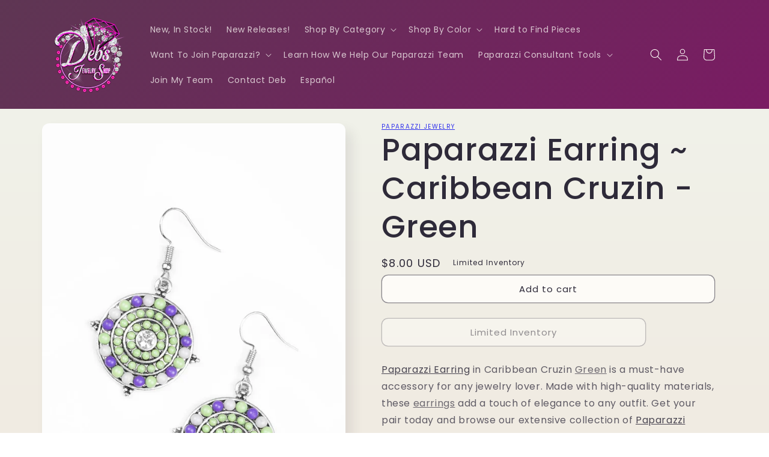

--- FILE ---
content_type: text/html; charset=utf-8
request_url: https://debsjewelryshop.com/products/paparazzi-accessories-caribbean-cruzin-green
body_size: 86063
content:
<!doctype html>
<html class="no-js" lang="en">
  <head>
    


    <!-- Google tag (gtag.js) -->
<script async src="https://www.googletagmanager.com/gtag/js?id=AW-998030408"></script>
<script>
  window.dataLayer = window.dataLayer || [];
  function gtag(){dataLayer.push(arguments);}
  gtag('js', new Date());
  gtag('config', 'G-1SLB8849KZ');
  gtag('config', 'AW-998030408');
</script>

<script src="https://kit.fontawesome.com/cde1d64da4.js" crossorigin="anonymous"></script>
<!-- For the heart -->
<meta name="p:domain_verify" content="d97ba0b465f8e6d396376e871979f6de">
<meta name="facebook-domain-verification" content="a17akmhdfdn0dwyn2vk144d4w8chql">

<meta name="google-site-verification" content="7PE_JJx29PA074cBLLEc_UAw8h_wzstRVMNdkeE7AWE">
<meta name="msvalidate.01" content="FAA30AB2504ABF78DA88CA9996072E06">

<!-- Googz Site Verification -->

<meta name="google-site-verification" content="uULoRuupLVYO7P8keX9K-SClBfnHBbXtBwZnKT42HoA">

<!-- Visitor -->
<script src="//multistarmedia.com/includes/visitor.js" defer></script>

<script src="https://ajax.googleapis.com/ajax/libs/jquery/3.6.0/jquery.min.js"></script>
<!-- Required for LOTP calculator Tool -->

<!-- MailChimp -->

<script src="//conduit.mailchimpapp.com/js/stores/store_2ixkdrc8jvnj2agashyb/conduit.js"></script>

<!-- Pinterest -->

<meta name="p:domain_verify" content="d97ba0b465f8e6d396376e871979f6de">

<!-- Bing  Site Verification -->

<!--
  <script>
    (function(w,d,t,r,u){var f,n,i;w[u]=w[u]||[],f=function(){var o={ti:"247000007", enableAutoSpaTracking: true};o.q=w[u],w[u]=new UET(o),w[u].push("pageLoad")},n=d.createElement(t),n.src=r,n.async=1,n.onload=n.onreadystatechange=function(){var s=this.readyState;s&&s!=="loaded"&&s!=="complete"||(f(),n.onload=n.onreadystatechange=null)},i=d.getElementsByTagName(t)[0],i.parentNode.insertBefore(n,i)})(window,document,"script","//bat.bing.com/bat.js","uetq");
  </script>

  <script>
    window.uetq = window.uetq || [];window.uetq.push('event', '', {"revenue_value":Replace_with_Variable_Revenue_Function(),"currency":"USD"});
  </script>
-->



    <meta charset="utf-8">
    <meta http-equiv="X-UA-Compatible" content="IE=edge">
    <meta name="viewport" content="width=device-width,initial-scale=1">
    <meta name="theme-color" content="">
    <link rel="canonical" href="https://debsjewelryshop.com/products/paparazzi-accessories-caribbean-cruzin-green">
    <link rel="preconnect" href="https://cdn.shopify.com" crossorigin><link rel="icon" type="image/png" href="//debsjewelryshop.com/cdn/shop/files/Debs-Transparent-Background-X-cr.png?crop=center&height=32&v=1642794067&width=32"><link rel="preconnect" href="https://fonts.shopifycdn.com" crossorigin><title>
      Paparazzi Earring ~ Caribbean Cruzin - Green
 &ndash; Paparazzi Jewelry | Online Store | DebsJewelryShop.com</title>

    
      <meta name="description" content="Paparazzi Earring in Caribbean Cruzin Green is a must-have accessory for any jewelry lover. Made with high-quality materials, these earrings add a touch of elegance to any outfit. Get your pair today and browse our extensive collection of Paparazzi earrings for more stylish options.">
    

    

<meta property="og:site_name" content="Paparazzi Jewelry | Online Store | DebsJewelryShop.com">
<meta property="og:url" content="https://debsjewelryshop.com/products/paparazzi-accessories-caribbean-cruzin-green">
<meta property="og:title" content="Paparazzi Earring ~ Caribbean Cruzin - Green">
<meta property="og:type" content="product">
<meta property="og:description" content="Paparazzi Earring in Caribbean Cruzin Green is a must-have accessory for any jewelry lover. Made with high-quality materials, these earrings add a touch of elegance to any outfit. Get your pair today and browse our extensive collection of Paparazzi earrings for more stylish options."><meta property="og:image" content="http://debsjewelryshop.com/cdn/shop/products/34972_1MainImage1-Green-9-976_1__99549.jpg?v=1593483867">
  <meta property="og:image:secure_url" content="https://debsjewelryshop.com/cdn/shop/products/34972_1MainImage1-Green-9-976_1__99549.jpg?v=1593483867">
  <meta property="og:image:width" content="1000">
  <meta property="og:image:height" content="1500"><meta property="og:price:amount" content="8.00">
  <meta property="og:price:currency" content="USD"><meta name="twitter:card" content="summary_large_image">
<meta name="twitter:title" content="Paparazzi Earring ~ Caribbean Cruzin - Green">
<meta name="twitter:description" content="Paparazzi Earring in Caribbean Cruzin Green is a must-have accessory for any jewelry lover. Made with high-quality materials, these earrings add a touch of elegance to any outfit. Get your pair today and browse our extensive collection of Paparazzi earrings for more stylish options.">


    <script src="//debsjewelryshop.com/cdn/shop/t/10/assets/global.js?v=24850326154503943211652336532" defer="defer"></script>

    <style>.spf-filter-loading #gf-products > *:not(.spf-product--skeleton), .spf-filter-loading [data-globo-filter-items] > *:not(.spf-product--skeleton){visibility: hidden; opacity: 0}</style>
<link rel="preconnect" href="https://filter-v8.globosoftware.net" />
<script>
  document.getElementsByTagName('html')[0].classList.add('spf-filter-loading');
  window.addEventListener("globoFilterRenderCompleted",function(e){document.getElementsByTagName('html')[0].classList.remove('spf-filter-loading')})
  window.sortByRelevance = false;
  window.moneyFormat = "${{amount}}";
  window.GloboMoneyFormat = "${{amount}}";
  window.GloboMoneyWithCurrencyFormat = "${{amount}} USD";
  window.filterPriceRate = 1;
  window.filterPriceAdjustment = 1;

  window.shopCurrency = "USD";
  window.currentCurrency = "USD";

  window.isMultiCurrency = false;
  window.globoFilterAssetsUrl = '//debsjewelryshop.com/cdn/shop/t/10/assets/';
  window.assetsUrl = '//debsjewelryshop.com/cdn/shop/t/10/assets/';
  window.filesUrl = '//debsjewelryshop.com/cdn/shop/files/';
  var page_id = 0;
  var globo_filters_json = {"default":2942}
  var GloboFilterConfig = {
    api: {
      filterUrl: "https://filter-v8.globosoftware.net/filter",
      searchUrl: "https://filter-v8.globosoftware.net/search",
      url: "https://filter-v8.globosoftware.net",
    },
    shop: {
      name: "Paparazzi Jewelry | Online Store | DebsJewelryShop.com",
      url: "https://debsjewelryshop.com",
      domain: "debbiesjewelryshop.myshopify.com",
      is_multicurrency: false,
      currency: "USD",
      cur_currency: "USD",
      cur_locale: "en",
      locale: "en",
      root_url: "",
      country_code: "US",
      product_image: {width: 360, height: 504},
      no_image_url: "https://cdn.shopify.com/s/images/themes/product-1.png",
      themeStoreId: 1356,
      swatches:  null,
      newUrlStruct: true,
      translation: {"default":{"search":{"suggestions":"Suggestions","collections":"Collections","pages":"Pages","product":"Product","products":"Products","view_all":"Search for","view_all_products":"View all products","not_found":"Sorry, nothing found for","product_not_found":"No products were found","no_result_keywords_suggestions_title":"Popular searches","no_result_products_suggestions_title":"However, You may like","zero_character_keywords_suggestions_title":"Suggestions","zero_character_popular_searches_title":"Popular searches","zero_character_products_suggestions_title":"Trending products"},"form":{"heading":"Search products","select":"-- Select --","search":"Search","submit":"Search","clear":"Clear"},"filter":{"filter_by":"Filter By","clear_all":"Clear All","view":"View","clear":"Clear","in_stock":"In Stock","out_of_stock":"Out of Stock","ready_to_ship":"Ready to ship","search":"Search options","choose_values":"Choose values"},"sort":{"sort_by":"Sort By","manually":"Featured","availability_in_stock_first":"Availability","relevance":"Relevance","best_selling":"Best Selling","alphabetically_a_z":"Alphabetically, A-Z","alphabetically_z_a":"Alphabetically, Z-A","price_low_to_high":"Price, low to high","price_high_to_low":"Price, high to low","date_new_to_old":"Date, new to old","date_old_to_new":"Date, old to new","sale_off":"% Sale off"},"product":{"add_to_cart":"Add to cart","unavailable":"Unavailable","sold_out":"Sold out","sale":"Sale","load_more":"Load more","limit":"Show","search":"Search products","no_results":"Sorry, there are no products in this collection"}}},
      redirects: null,
      images: [],
      settings: {"colors_solid_button_labels":"#fdfbf7","colors_accent_1":"#9b046f","gradient_accent_1":"","colors_accent_2":"#5e3653","gradient_accent_2":"linear-gradient(320deg, rgba(134, 16, 106, 1), rgba(94, 54, 83, 1) 100%)","colors_text":"#2e2a39","colors_outline_button_labels":"#2e2a39","colors_background_1":"#fdfbf7","gradient_background_1":"linear-gradient(180deg, rgba(240, 244, 236, 1), rgba(241, 235, 226, 1) 100%)","colors_background_2":"#edffa7","gradient_background_2":"radial-gradient(rgba(255, 229, 229, 1), rgba(255, 224, 218, 1) 25%, rgba(215, 255, 137, 1) 100%)","type_header_font":{"error":"json not allowed for this object"},"heading_scale":130,"type_body_font":{"error":"json not allowed for this object"},"body_scale":100,"page_width":1200,"spacing_sections":36,"spacing_grid_horizontal":40,"spacing_grid_vertical":40,"buttons_border_thickness":1,"buttons_border_opacity":55,"buttons_radius":10,"buttons_shadow_opacity":0,"buttons_shadow_horizontal_offset":0,"buttons_shadow_vertical_offset":4,"buttons_shadow_blur":5,"variant_pills_border_thickness":0,"variant_pills_border_opacity":10,"variant_pills_radius":10,"variant_pills_shadow_opacity":0,"variant_pills_shadow_horizontal_offset":0,"variant_pills_shadow_vertical_offset":4,"variant_pills_shadow_blur":5,"inputs_border_thickness":1,"inputs_border_opacity":55,"inputs_radius":10,"inputs_shadow_opacity":0,"inputs_shadow_horizontal_offset":0,"inputs_shadow_vertical_offset":4,"inputs_shadow_blur":5,"card_style":"card","card_image_padding":0,"card_text_alignment":"center","card_color_scheme":"background-1","card_border_thickness":0,"card_border_opacity":10,"card_corner_radius":12,"card_shadow_opacity":5,"card_shadow_horizontal_offset":10,"card_shadow_vertical_offset":10,"card_shadow_blur":35,"text_boxes_border_thickness":0,"text_boxes_border_opacity":10,"text_boxes_radius":24,"text_boxes_shadow_opacity":0,"text_boxes_shadow_horizontal_offset":10,"text_boxes_shadow_vertical_offset":12,"text_boxes_shadow_blur":20,"media_border_thickness":0,"media_border_opacity":10,"media_radius":12,"media_shadow_opacity":10,"media_shadow_horizontal_offset":10,"media_shadow_vertical_offset":12,"media_shadow_blur":20,"popup_border_thickness":1,"popup_border_opacity":10,"popup_corner_radius":22,"popup_shadow_opacity":10,"popup_shadow_horizontal_offset":10,"popup_shadow_vertical_offset":12,"popup_shadow_blur":20,"drawer_border_thickness":1,"drawer_border_opacity":10,"drawer_shadow_opacity":0,"drawer_shadow_horizontal_offset":0,"drawer_shadow_vertical_offset":4,"drawer_shadow_blur":5,"badge_position":"bottom left","badge_corner_radius":20,"sale_badge_color_scheme":"accent-2","sold_out_badge_color_scheme":"inverse","accent_icons":"text","social_twitter_link":"","social_facebook_link":"https:\/\/facebook.com\/debsjewelryshop","social_pinterest_link":"","social_instagram_link":"","social_tiktok_link":"","social_tumblr_link":"","social_snapchat_link":"","social_youtube_link":"https:\/\/www.youtube.com\/c\/PaparazziJewelryDeb","social_vimeo_link":"","predictive_search_enabled":true,"predictive_search_show_vendor":false,"predictive_search_show_price":true,"favicon":"\/\/debsjewelryshop.com\/cdn\/shop\/files\/Debs-Transparent-Background-X-cr.png?v=1642794067","currency_code_enabled":true,"checkout_logo_image":"\/\/debsjewelryshop.com\/cdn\/shop\/files\/Debs_New_02.png?v=1700261609","checkout_logo_position":"left","checkout_logo_size":"large","checkout_body_background_color":"#ffffff","checkout_input_background_color_mode":"white","checkout_sidebar_background_color":"#fafafa","checkout_heading_font":"-apple-system, BlinkMacSystemFont, 'Segoe UI', Roboto, Helvetica, Arial, sans-serif, 'Apple Color Emoji', 'Segoe UI Emoji', 'Segoe UI Symbol'","checkout_body_font":"-apple-system, BlinkMacSystemFont, 'Segoe UI', Roboto, Helvetica, Arial, sans-serif, 'Apple Color Emoji', 'Segoe UI Emoji', 'Segoe UI Symbol'","checkout_accent_color":"#e20aa3","checkout_button_color":"#1878b9","checkout_error_color":"#e22120","customer_layout":"customer_area"},
      separate_options: null,
      home_filter: false,
      page: "product",
      layout: "theme"
    },
    taxes: null,
    special_countries: null,
    adjustments: null,

    year_make_model: {
      id: null
    },
    filter: {
      id: globo_filters_json[page_id] || globo_filters_json['default'] || 0,
      layout: 1,
      showCount: true,
      isLoadMore: 1,
      filter_on_search_page: true
    },
    search:{
      enable: true,
      zero_character_suggestion: false,
      layout: 1,
    },
    collection: {
      id:0,
      handle:'',
      sort: 'best-selling',
      tags: null,
      vendor: null,
      type: null,
      term: null,
      limit: 12,
      products_count: 0,
      excludeTags: null
    },
    customer: false,
    selector: {
      sortBy: '.collection-sorting',
      pagination: '.pagination:first, .paginate:first, .pagination-custom:first, #pagination:first, #gf_pagination_wrap',
      products: '.grid.grid-collage'
    }
  };

</script>
<script defer src="//debsjewelryshop.com/cdn/shop/t/10/assets/v5.globo.filter.lib.js?v=151782142823038697981674194250"></script>

<link rel="preload stylesheet" href="//debsjewelryshop.com/cdn/shop/t/10/assets/v5.globo.search.css?v=36178431668889589591674194243" as="style">






    <script>window.performance && window.performance.mark && window.performance.mark('shopify.content_for_header.start');</script><meta name="google-site-verification" content="uULoRuupLVYO7P8keX9K-SClBfnHBbXtBwZnKT42HoA">
<meta id="shopify-digital-wallet" name="shopify-digital-wallet" content="/42011754659/digital_wallets/dialog">
<meta name="shopify-checkout-api-token" content="b708cc8dde60bb0789eb64365d092e2d">
<meta id="in-context-paypal-metadata" data-shop-id="42011754659" data-venmo-supported="false" data-environment="production" data-locale="en_US" data-paypal-v4="true" data-currency="USD">
<link rel="alternate" hreflang="x-default" href="https://debsjewelryshop.com/products/paparazzi-accessories-caribbean-cruzin-green">
<link rel="alternate" hreflang="en" href="https://debsjewelryshop.com/products/paparazzi-accessories-caribbean-cruzin-green">
<link rel="alternate" hreflang="es" href="https://debsjewelryshop.com/es/products/paparazzi-accessories-caribbean-cruzin-green">
<link rel="alternate" type="application/json+oembed" href="https://debsjewelryshop.com/products/paparazzi-accessories-caribbean-cruzin-green.oembed">
<script async="async" src="/checkouts/internal/preloads.js?locale=en-US"></script>
<link rel="preconnect" href="https://shop.app" crossorigin="anonymous">
<script async="async" src="https://shop.app/checkouts/internal/preloads.js?locale=en-US&shop_id=42011754659" crossorigin="anonymous"></script>
<script id="apple-pay-shop-capabilities" type="application/json">{"shopId":42011754659,"countryCode":"US","currencyCode":"USD","merchantCapabilities":["supports3DS"],"merchantId":"gid:\/\/shopify\/Shop\/42011754659","merchantName":"Paparazzi Jewelry | Online Store | DebsJewelryShop.com","requiredBillingContactFields":["postalAddress","email"],"requiredShippingContactFields":["postalAddress","email"],"shippingType":"shipping","supportedNetworks":["visa","masterCard","amex","discover","elo","jcb"],"total":{"type":"pending","label":"Paparazzi Jewelry | Online Store | DebsJewelryShop.com","amount":"1.00"},"shopifyPaymentsEnabled":true,"supportsSubscriptions":true}</script>
<script id="shopify-features" type="application/json">{"accessToken":"b708cc8dde60bb0789eb64365d092e2d","betas":["rich-media-storefront-analytics"],"domain":"debsjewelryshop.com","predictiveSearch":true,"shopId":42011754659,"locale":"en"}</script>
<script>var Shopify = Shopify || {};
Shopify.shop = "debbiesjewelryshop.myshopify.com";
Shopify.locale = "en";
Shopify.currency = {"active":"USD","rate":"1.0"};
Shopify.country = "US";
Shopify.theme = {"name":"DJS v3 RC1 - light","id":133121769686,"schema_name":"Sense","schema_version":"3.0.0","theme_store_id":1356,"role":"main"};
Shopify.theme.handle = "null";
Shopify.theme.style = {"id":null,"handle":null};
Shopify.cdnHost = "debsjewelryshop.com/cdn";
Shopify.routes = Shopify.routes || {};
Shopify.routes.root = "/";</script>
<script type="module">!function(o){(o.Shopify=o.Shopify||{}).modules=!0}(window);</script>
<script>!function(o){function n(){var o=[];function n(){o.push(Array.prototype.slice.apply(arguments))}return n.q=o,n}var t=o.Shopify=o.Shopify||{};t.loadFeatures=n(),t.autoloadFeatures=n()}(window);</script>
<script>
  window.ShopifyPay = window.ShopifyPay || {};
  window.ShopifyPay.apiHost = "shop.app\/pay";
  window.ShopifyPay.redirectState = null;
</script>
<script id="shop-js-analytics" type="application/json">{"pageType":"product"}</script>
<script defer="defer" async type="module" src="//debsjewelryshop.com/cdn/shopifycloud/shop-js/modules/v2/client.init-shop-cart-sync_BT-GjEfc.en.esm.js"></script>
<script defer="defer" async type="module" src="//debsjewelryshop.com/cdn/shopifycloud/shop-js/modules/v2/chunk.common_D58fp_Oc.esm.js"></script>
<script defer="defer" async type="module" src="//debsjewelryshop.com/cdn/shopifycloud/shop-js/modules/v2/chunk.modal_xMitdFEc.esm.js"></script>
<script type="module">
  await import("//debsjewelryshop.com/cdn/shopifycloud/shop-js/modules/v2/client.init-shop-cart-sync_BT-GjEfc.en.esm.js");
await import("//debsjewelryshop.com/cdn/shopifycloud/shop-js/modules/v2/chunk.common_D58fp_Oc.esm.js");
await import("//debsjewelryshop.com/cdn/shopifycloud/shop-js/modules/v2/chunk.modal_xMitdFEc.esm.js");

  window.Shopify.SignInWithShop?.initShopCartSync?.({"fedCMEnabled":true,"windoidEnabled":true});

</script>
<script>
  window.Shopify = window.Shopify || {};
  if (!window.Shopify.featureAssets) window.Shopify.featureAssets = {};
  window.Shopify.featureAssets['shop-js'] = {"shop-cart-sync":["modules/v2/client.shop-cart-sync_DZOKe7Ll.en.esm.js","modules/v2/chunk.common_D58fp_Oc.esm.js","modules/v2/chunk.modal_xMitdFEc.esm.js"],"init-fed-cm":["modules/v2/client.init-fed-cm_B6oLuCjv.en.esm.js","modules/v2/chunk.common_D58fp_Oc.esm.js","modules/v2/chunk.modal_xMitdFEc.esm.js"],"shop-cash-offers":["modules/v2/client.shop-cash-offers_D2sdYoxE.en.esm.js","modules/v2/chunk.common_D58fp_Oc.esm.js","modules/v2/chunk.modal_xMitdFEc.esm.js"],"shop-login-button":["modules/v2/client.shop-login-button_QeVjl5Y3.en.esm.js","modules/v2/chunk.common_D58fp_Oc.esm.js","modules/v2/chunk.modal_xMitdFEc.esm.js"],"pay-button":["modules/v2/client.pay-button_DXTOsIq6.en.esm.js","modules/v2/chunk.common_D58fp_Oc.esm.js","modules/v2/chunk.modal_xMitdFEc.esm.js"],"shop-button":["modules/v2/client.shop-button_DQZHx9pm.en.esm.js","modules/v2/chunk.common_D58fp_Oc.esm.js","modules/v2/chunk.modal_xMitdFEc.esm.js"],"avatar":["modules/v2/client.avatar_BTnouDA3.en.esm.js"],"init-windoid":["modules/v2/client.init-windoid_CR1B-cfM.en.esm.js","modules/v2/chunk.common_D58fp_Oc.esm.js","modules/v2/chunk.modal_xMitdFEc.esm.js"],"init-shop-for-new-customer-accounts":["modules/v2/client.init-shop-for-new-customer-accounts_C_vY_xzh.en.esm.js","modules/v2/client.shop-login-button_QeVjl5Y3.en.esm.js","modules/v2/chunk.common_D58fp_Oc.esm.js","modules/v2/chunk.modal_xMitdFEc.esm.js"],"init-shop-email-lookup-coordinator":["modules/v2/client.init-shop-email-lookup-coordinator_BI7n9ZSv.en.esm.js","modules/v2/chunk.common_D58fp_Oc.esm.js","modules/v2/chunk.modal_xMitdFEc.esm.js"],"init-shop-cart-sync":["modules/v2/client.init-shop-cart-sync_BT-GjEfc.en.esm.js","modules/v2/chunk.common_D58fp_Oc.esm.js","modules/v2/chunk.modal_xMitdFEc.esm.js"],"shop-toast-manager":["modules/v2/client.shop-toast-manager_DiYdP3xc.en.esm.js","modules/v2/chunk.common_D58fp_Oc.esm.js","modules/v2/chunk.modal_xMitdFEc.esm.js"],"init-customer-accounts":["modules/v2/client.init-customer-accounts_D9ZNqS-Q.en.esm.js","modules/v2/client.shop-login-button_QeVjl5Y3.en.esm.js","modules/v2/chunk.common_D58fp_Oc.esm.js","modules/v2/chunk.modal_xMitdFEc.esm.js"],"init-customer-accounts-sign-up":["modules/v2/client.init-customer-accounts-sign-up_iGw4briv.en.esm.js","modules/v2/client.shop-login-button_QeVjl5Y3.en.esm.js","modules/v2/chunk.common_D58fp_Oc.esm.js","modules/v2/chunk.modal_xMitdFEc.esm.js"],"shop-follow-button":["modules/v2/client.shop-follow-button_CqMgW2wH.en.esm.js","modules/v2/chunk.common_D58fp_Oc.esm.js","modules/v2/chunk.modal_xMitdFEc.esm.js"],"checkout-modal":["modules/v2/client.checkout-modal_xHeaAweL.en.esm.js","modules/v2/chunk.common_D58fp_Oc.esm.js","modules/v2/chunk.modal_xMitdFEc.esm.js"],"shop-login":["modules/v2/client.shop-login_D91U-Q7h.en.esm.js","modules/v2/chunk.common_D58fp_Oc.esm.js","modules/v2/chunk.modal_xMitdFEc.esm.js"],"lead-capture":["modules/v2/client.lead-capture_BJmE1dJe.en.esm.js","modules/v2/chunk.common_D58fp_Oc.esm.js","modules/v2/chunk.modal_xMitdFEc.esm.js"],"payment-terms":["modules/v2/client.payment-terms_Ci9AEqFq.en.esm.js","modules/v2/chunk.common_D58fp_Oc.esm.js","modules/v2/chunk.modal_xMitdFEc.esm.js"]};
</script>
<script>(function() {
  var isLoaded = false;
  function asyncLoad() {
    if (isLoaded) return;
    isLoaded = true;
    var urls = ["https:\/\/cdn.hextom.com\/js\/freeshippingbar.js?shop=debbiesjewelryshop.myshopify.com"];
    for (var i = 0; i < urls.length; i++) {
      var s = document.createElement('script');
      s.type = 'text/javascript';
      s.async = true;
      s.src = urls[i];
      var x = document.getElementsByTagName('script')[0];
      x.parentNode.insertBefore(s, x);
    }
  };
  if(window.attachEvent) {
    window.attachEvent('onload', asyncLoad);
  } else {
    window.addEventListener('load', asyncLoad, false);
  }
})();</script>
<script id="__st">var __st={"a":42011754659,"offset":-25200,"reqid":"542b549e-f673-4c86-a028-fc816b5e7961-1769045927","pageurl":"debsjewelryshop.com\/products\/paparazzi-accessories-caribbean-cruzin-green","u":"cd9d6a3a01c0","p":"product","rtyp":"product","rid":5333379023011};</script>
<script>window.ShopifyPaypalV4VisibilityTracking = true;</script>
<script id="captcha-bootstrap">!function(){'use strict';const t='contact',e='account',n='new_comment',o=[[t,t],['blogs',n],['comments',n],[t,'customer']],c=[[e,'customer_login'],[e,'guest_login'],[e,'recover_customer_password'],[e,'create_customer']],r=t=>t.map((([t,e])=>`form[action*='/${t}']:not([data-nocaptcha='true']) input[name='form_type'][value='${e}']`)).join(','),a=t=>()=>t?[...document.querySelectorAll(t)].map((t=>t.form)):[];function s(){const t=[...o],e=r(t);return a(e)}const i='password',u='form_key',d=['recaptcha-v3-token','g-recaptcha-response','h-captcha-response',i],f=()=>{try{return window.sessionStorage}catch{return}},m='__shopify_v',_=t=>t.elements[u];function p(t,e,n=!1){try{const o=window.sessionStorage,c=JSON.parse(o.getItem(e)),{data:r}=function(t){const{data:e,action:n}=t;return t[m]||n?{data:e,action:n}:{data:t,action:n}}(c);for(const[e,n]of Object.entries(r))t.elements[e]&&(t.elements[e].value=n);n&&o.removeItem(e)}catch(o){console.error('form repopulation failed',{error:o})}}const l='form_type',E='cptcha';function T(t){t.dataset[E]=!0}const w=window,h=w.document,L='Shopify',v='ce_forms',y='captcha';let A=!1;((t,e)=>{const n=(g='f06e6c50-85a8-45c8-87d0-21a2b65856fe',I='https://cdn.shopify.com/shopifycloud/storefront-forms-hcaptcha/ce_storefront_forms_captcha_hcaptcha.v1.5.2.iife.js',D={infoText:'Protected by hCaptcha',privacyText:'Privacy',termsText:'Terms'},(t,e,n)=>{const o=w[L][v],c=o.bindForm;if(c)return c(t,g,e,D).then(n);var r;o.q.push([[t,g,e,D],n]),r=I,A||(h.body.append(Object.assign(h.createElement('script'),{id:'captcha-provider',async:!0,src:r})),A=!0)});var g,I,D;w[L]=w[L]||{},w[L][v]=w[L][v]||{},w[L][v].q=[],w[L][y]=w[L][y]||{},w[L][y].protect=function(t,e){n(t,void 0,e),T(t)},Object.freeze(w[L][y]),function(t,e,n,w,h,L){const[v,y,A,g]=function(t,e,n){const i=e?o:[],u=t?c:[],d=[...i,...u],f=r(d),m=r(i),_=r(d.filter((([t,e])=>n.includes(e))));return[a(f),a(m),a(_),s()]}(w,h,L),I=t=>{const e=t.target;return e instanceof HTMLFormElement?e:e&&e.form},D=t=>v().includes(t);t.addEventListener('submit',(t=>{const e=I(t);if(!e)return;const n=D(e)&&!e.dataset.hcaptchaBound&&!e.dataset.recaptchaBound,o=_(e),c=g().includes(e)&&(!o||!o.value);(n||c)&&t.preventDefault(),c&&!n&&(function(t){try{if(!f())return;!function(t){const e=f();if(!e)return;const n=_(t);if(!n)return;const o=n.value;o&&e.removeItem(o)}(t);const e=Array.from(Array(32),(()=>Math.random().toString(36)[2])).join('');!function(t,e){_(t)||t.append(Object.assign(document.createElement('input'),{type:'hidden',name:u})),t.elements[u].value=e}(t,e),function(t,e){const n=f();if(!n)return;const o=[...t.querySelectorAll(`input[type='${i}']`)].map((({name:t})=>t)),c=[...d,...o],r={};for(const[a,s]of new FormData(t).entries())c.includes(a)||(r[a]=s);n.setItem(e,JSON.stringify({[m]:1,action:t.action,data:r}))}(t,e)}catch(e){console.error('failed to persist form',e)}}(e),e.submit())}));const S=(t,e)=>{t&&!t.dataset[E]&&(n(t,e.some((e=>e===t))),T(t))};for(const o of['focusin','change'])t.addEventListener(o,(t=>{const e=I(t);D(e)&&S(e,y())}));const B=e.get('form_key'),M=e.get(l),P=B&&M;t.addEventListener('DOMContentLoaded',(()=>{const t=y();if(P)for(const e of t)e.elements[l].value===M&&p(e,B);[...new Set([...A(),...v().filter((t=>'true'===t.dataset.shopifyCaptcha))])].forEach((e=>S(e,t)))}))}(h,new URLSearchParams(w.location.search),n,t,e,['guest_login'])})(!0,!0)}();</script>
<script integrity="sha256-4kQ18oKyAcykRKYeNunJcIwy7WH5gtpwJnB7kiuLZ1E=" data-source-attribution="shopify.loadfeatures" defer="defer" src="//debsjewelryshop.com/cdn/shopifycloud/storefront/assets/storefront/load_feature-a0a9edcb.js" crossorigin="anonymous"></script>
<script crossorigin="anonymous" defer="defer" src="//debsjewelryshop.com/cdn/shopifycloud/storefront/assets/shopify_pay/storefront-65b4c6d7.js?v=20250812"></script>
<script data-source-attribution="shopify.dynamic_checkout.dynamic.init">var Shopify=Shopify||{};Shopify.PaymentButton=Shopify.PaymentButton||{isStorefrontPortableWallets:!0,init:function(){window.Shopify.PaymentButton.init=function(){};var t=document.createElement("script");t.src="https://debsjewelryshop.com/cdn/shopifycloud/portable-wallets/latest/portable-wallets.en.js",t.type="module",document.head.appendChild(t)}};
</script>
<script data-source-attribution="shopify.dynamic_checkout.buyer_consent">
  function portableWalletsHideBuyerConsent(e){var t=document.getElementById("shopify-buyer-consent"),n=document.getElementById("shopify-subscription-policy-button");t&&n&&(t.classList.add("hidden"),t.setAttribute("aria-hidden","true"),n.removeEventListener("click",e))}function portableWalletsShowBuyerConsent(e){var t=document.getElementById("shopify-buyer-consent"),n=document.getElementById("shopify-subscription-policy-button");t&&n&&(t.classList.remove("hidden"),t.removeAttribute("aria-hidden"),n.addEventListener("click",e))}window.Shopify?.PaymentButton&&(window.Shopify.PaymentButton.hideBuyerConsent=portableWalletsHideBuyerConsent,window.Shopify.PaymentButton.showBuyerConsent=portableWalletsShowBuyerConsent);
</script>
<script data-source-attribution="shopify.dynamic_checkout.cart.bootstrap">document.addEventListener("DOMContentLoaded",(function(){function t(){return document.querySelector("shopify-accelerated-checkout-cart, shopify-accelerated-checkout")}if(t())Shopify.PaymentButton.init();else{new MutationObserver((function(e,n){t()&&(Shopify.PaymentButton.init(),n.disconnect())})).observe(document.body,{childList:!0,subtree:!0})}}));
</script>
<link id="shopify-accelerated-checkout-styles" rel="stylesheet" media="screen" href="https://debsjewelryshop.com/cdn/shopifycloud/portable-wallets/latest/accelerated-checkout-backwards-compat.css" crossorigin="anonymous">
<style id="shopify-accelerated-checkout-cart">
        #shopify-buyer-consent {
  margin-top: 1em;
  display: inline-block;
  width: 100%;
}

#shopify-buyer-consent.hidden {
  display: none;
}

#shopify-subscription-policy-button {
  background: none;
  border: none;
  padding: 0;
  text-decoration: underline;
  font-size: inherit;
  cursor: pointer;
}

#shopify-subscription-policy-button::before {
  box-shadow: none;
}

      </style>
<script id="sections-script" data-sections="product-recommendations,header,footer" defer="defer" src="//debsjewelryshop.com/cdn/shop/t/10/compiled_assets/scripts.js?v=2250"></script>
<script>window.performance && window.performance.mark && window.performance.mark('shopify.content_for_header.end');</script>


    <style data-shopify>
      @font-face {
  font-family: Poppins;
  font-weight: 400;
  font-style: normal;
  font-display: swap;
  src: url("//debsjewelryshop.com/cdn/fonts/poppins/poppins_n4.0ba78fa5af9b0e1a374041b3ceaadf0a43b41362.woff2") format("woff2"),
       url("//debsjewelryshop.com/cdn/fonts/poppins/poppins_n4.214741a72ff2596839fc9760ee7a770386cf16ca.woff") format("woff");
}

      @font-face {
  font-family: Poppins;
  font-weight: 700;
  font-style: normal;
  font-display: swap;
  src: url("//debsjewelryshop.com/cdn/fonts/poppins/poppins_n7.56758dcf284489feb014a026f3727f2f20a54626.woff2") format("woff2"),
       url("//debsjewelryshop.com/cdn/fonts/poppins/poppins_n7.f34f55d9b3d3205d2cd6f64955ff4b36f0cfd8da.woff") format("woff");
}

      @font-face {
  font-family: Poppins;
  font-weight: 400;
  font-style: italic;
  font-display: swap;
  src: url("//debsjewelryshop.com/cdn/fonts/poppins/poppins_i4.846ad1e22474f856bd6b81ba4585a60799a9f5d2.woff2") format("woff2"),
       url("//debsjewelryshop.com/cdn/fonts/poppins/poppins_i4.56b43284e8b52fc64c1fd271f289a39e8477e9ec.woff") format("woff");
}

      @font-face {
  font-family: Poppins;
  font-weight: 700;
  font-style: italic;
  font-display: swap;
  src: url("//debsjewelryshop.com/cdn/fonts/poppins/poppins_i7.42fd71da11e9d101e1e6c7932199f925f9eea42d.woff2") format("woff2"),
       url("//debsjewelryshop.com/cdn/fonts/poppins/poppins_i7.ec8499dbd7616004e21155106d13837fff4cf556.woff") format("woff");
}

      @font-face {
  font-family: Poppins;
  font-weight: 500;
  font-style: normal;
  font-display: swap;
  src: url("//debsjewelryshop.com/cdn/fonts/poppins/poppins_n5.ad5b4b72b59a00358afc706450c864c3c8323842.woff2") format("woff2"),
       url("//debsjewelryshop.com/cdn/fonts/poppins/poppins_n5.33757fdf985af2d24b32fcd84c9a09224d4b2c39.woff") format("woff");
}


      :root {
        --font-body-family: Poppins, sans-serif;
        --font-body-style: normal;
        --font-body-weight: 400;
        --font-body-weight-bold: 700;

        --font-heading-family: Poppins, sans-serif;
        --font-heading-style: normal;
        --font-heading-weight: 500;

        --font-body-scale: 1.0;
        --font-heading-scale: 1.3;

        --color-base-text: 46, 42, 57;
        --color-shadow: 46, 42, 57;
        --color-base-background-1: 253, 251, 247;
        --color-base-background-2: 237, 255, 167;
        --color-base-solid-button-labels: 253, 251, 247;
        --color-base-outline-button-labels: 46, 42, 57;
        --color-base-accent-1: 155, 4, 111;
        --color-base-accent-2: 94, 54, 83;
        --payment-terms-background-color: #fdfbf7;

        --gradient-base-background-1: linear-gradient(180deg, rgba(240, 244, 236, 1), rgba(241, 235, 226, 1) 100%);
        --gradient-base-background-2: radial-gradient(rgba(255, 229, 229, 1), rgba(255, 224, 218, 1) 25%, rgba(215, 255, 137, 1) 100%);
        --gradient-base-accent-1: #9b046f;
        --gradient-base-accent-2: linear-gradient(320deg, rgba(134, 16, 106, 1), rgba(94, 54, 83, 1) 100%);

        --media-padding: px;
        --media-border-opacity: 0.1;
        --media-border-width: 0px;
        --media-radius: 12px;
        --media-shadow-opacity: 0.1;
        --media-shadow-horizontal-offset: 10px;
        --media-shadow-vertical-offset: 12px;
        --media-shadow-blur-radius: 20px;

        --page-width: 120rem;
        --page-width-margin: 0rem;

        --card-image-padding: 0.0rem;
        --card-corner-radius: 1.2rem;
        --card-text-alignment: center;
        --card-border-width: 0.0rem;
        --card-border-opacity: 0.1;
        --card-shadow-opacity: 0.05;
        --card-shadow-horizontal-offset: 1.0rem;
        --card-shadow-vertical-offset: 1.0rem;
        --card-shadow-blur-radius: 3.5rem;

        --badge-corner-radius: 2.0rem;

        --popup-border-width: 1px;
        --popup-border-opacity: 0.1;
        --popup-corner-radius: 22px;
        --popup-shadow-opacity: 0.1;
        --popup-shadow-horizontal-offset: 10px;
        --popup-shadow-vertical-offset: 12px;
        --popup-shadow-blur-radius: 20px;

        --drawer-border-width: 1px;
        --drawer-border-opacity: 0.1;
        --drawer-shadow-opacity: 0.0;
        --drawer-shadow-horizontal-offset: 0px;
        --drawer-shadow-vertical-offset: 4px;
        --drawer-shadow-blur-radius: 5px;

        --spacing-sections-desktop: 36px;
        --spacing-sections-mobile: 25px;

        --grid-desktop-vertical-spacing: 40px;
        --grid-desktop-horizontal-spacing: 40px;
        --grid-mobile-vertical-spacing: 20px;
        --grid-mobile-horizontal-spacing: 20px;

        --text-boxes-border-opacity: 0.1;
        --text-boxes-border-width: 0px;
        --text-boxes-radius: 24px;
        --text-boxes-shadow-opacity: 0.0;
        --text-boxes-shadow-horizontal-offset: 10px;
        --text-boxes-shadow-vertical-offset: 12px;
        --text-boxes-shadow-blur-radius: 20px;

        --buttons-radius: 10px;
        --buttons-radius-outset: 11px;
        --buttons-border-width: 1px;
        --buttons-border-opacity: 0.55;
        --buttons-shadow-opacity: 0.0;
        --buttons-shadow-horizontal-offset: 0px;
        --buttons-shadow-vertical-offset: 4px;
        --buttons-shadow-blur-radius: 5px;
        --buttons-border-offset: 0.3px;

        --inputs-radius: 10px;
        --inputs-border-width: 1px;
        --inputs-border-opacity: 0.55;
        --inputs-shadow-opacity: 0.0;
        --inputs-shadow-horizontal-offset: 0px;
        --inputs-margin-offset: 0px;
        --inputs-shadow-vertical-offset: 4px;
        --inputs-shadow-blur-radius: 5px;
        --inputs-radius-outset: 11px;

        --variant-pills-radius: 10px;
        --variant-pills-border-width: 0px;
        --variant-pills-border-opacity: 0.1;
        --variant-pills-shadow-opacity: 0.0;
        --variant-pills-shadow-horizontal-offset: 0px;
        --variant-pills-shadow-vertical-offset: 4px;
        --variant-pills-shadow-blur-radius: 5px;
      }

      *,
      *::before,
      *::after {
        box-sizing: inherit;
      }

      html {
        box-sizing: border-box;
        font-size: calc(var(--font-body-scale) * 62.5%);
        height: 100%;
      }

      body {
        display: grid;
        grid-template-rows: auto auto 1fr auto;
        grid-template-columns: 100%;
        min-height: 100%;
        margin: 0;
        font-size: 1.5rem;
        letter-spacing: 0.06rem;
        line-height: calc(1 + 0.8 / var(--font-body-scale));
        font-family: var(--font-body-family);
        font-style: var(--font-body-style);
        font-weight: var(--font-body-weight);
      }

      @media screen and (min-width: 750px) {
        body {
          font-size: 1.6rem;
        }
      }
    </style>

    <link href="//debsjewelryshop.com/cdn/shop/t/10/assets/base.css?v=171321582228841180941738969789" rel="stylesheet" type="text/css" media="all" />
<link rel="preload" as="font" href="//debsjewelryshop.com/cdn/fonts/poppins/poppins_n4.0ba78fa5af9b0e1a374041b3ceaadf0a43b41362.woff2" type="font/woff2" crossorigin><link rel="preload" as="font" href="//debsjewelryshop.com/cdn/fonts/poppins/poppins_n5.ad5b4b72b59a00358afc706450c864c3c8323842.woff2" type="font/woff2" crossorigin><link
        rel="stylesheet"
        href="//debsjewelryshop.com/cdn/shop/t/10/assets/component-predictive-search.css?v=165644661289088488651652336527"
        media="print"
        onload="this.media='all'"
      ><script>
      document.documentElement.className = document.documentElement.className.replace('no-js', 'js');
      if (Shopify.designMode) {
        document.documentElement.classList.add('shopify-design-mode');
      }
    </script>
  <link href="https://monorail-edge.shopifysvc.com" rel="dns-prefetch">
<script>(function(){if ("sendBeacon" in navigator && "performance" in window) {try {var session_token_from_headers = performance.getEntriesByType('navigation')[0].serverTiming.find(x => x.name == '_s').description;} catch {var session_token_from_headers = undefined;}var session_cookie_matches = document.cookie.match(/_shopify_s=([^;]*)/);var session_token_from_cookie = session_cookie_matches && session_cookie_matches.length === 2 ? session_cookie_matches[1] : "";var session_token = session_token_from_headers || session_token_from_cookie || "";function handle_abandonment_event(e) {var entries = performance.getEntries().filter(function(entry) {return /monorail-edge.shopifysvc.com/.test(entry.name);});if (!window.abandonment_tracked && entries.length === 0) {window.abandonment_tracked = true;var currentMs = Date.now();var navigation_start = performance.timing.navigationStart;var payload = {shop_id: 42011754659,url: window.location.href,navigation_start,duration: currentMs - navigation_start,session_token,page_type: "product"};window.navigator.sendBeacon("https://monorail-edge.shopifysvc.com/v1/produce", JSON.stringify({schema_id: "online_store_buyer_site_abandonment/1.1",payload: payload,metadata: {event_created_at_ms: currentMs,event_sent_at_ms: currentMs}}));}}window.addEventListener('pagehide', handle_abandonment_event);}}());</script>
<script id="web-pixels-manager-setup">(function e(e,d,r,n,o){if(void 0===o&&(o={}),!Boolean(null===(a=null===(i=window.Shopify)||void 0===i?void 0:i.analytics)||void 0===a?void 0:a.replayQueue)){var i,a;window.Shopify=window.Shopify||{};var t=window.Shopify;t.analytics=t.analytics||{};var s=t.analytics;s.replayQueue=[],s.publish=function(e,d,r){return s.replayQueue.push([e,d,r]),!0};try{self.performance.mark("wpm:start")}catch(e){}var l=function(){var e={modern:/Edge?\/(1{2}[4-9]|1[2-9]\d|[2-9]\d{2}|\d{4,})\.\d+(\.\d+|)|Firefox\/(1{2}[4-9]|1[2-9]\d|[2-9]\d{2}|\d{4,})\.\d+(\.\d+|)|Chrom(ium|e)\/(9{2}|\d{3,})\.\d+(\.\d+|)|(Maci|X1{2}).+ Version\/(15\.\d+|(1[6-9]|[2-9]\d|\d{3,})\.\d+)([,.]\d+|)( \(\w+\)|)( Mobile\/\w+|) Safari\/|Chrome.+OPR\/(9{2}|\d{3,})\.\d+\.\d+|(CPU[ +]OS|iPhone[ +]OS|CPU[ +]iPhone|CPU IPhone OS|CPU iPad OS)[ +]+(15[._]\d+|(1[6-9]|[2-9]\d|\d{3,})[._]\d+)([._]\d+|)|Android:?[ /-](13[3-9]|1[4-9]\d|[2-9]\d{2}|\d{4,})(\.\d+|)(\.\d+|)|Android.+Firefox\/(13[5-9]|1[4-9]\d|[2-9]\d{2}|\d{4,})\.\d+(\.\d+|)|Android.+Chrom(ium|e)\/(13[3-9]|1[4-9]\d|[2-9]\d{2}|\d{4,})\.\d+(\.\d+|)|SamsungBrowser\/([2-9]\d|\d{3,})\.\d+/,legacy:/Edge?\/(1[6-9]|[2-9]\d|\d{3,})\.\d+(\.\d+|)|Firefox\/(5[4-9]|[6-9]\d|\d{3,})\.\d+(\.\d+|)|Chrom(ium|e)\/(5[1-9]|[6-9]\d|\d{3,})\.\d+(\.\d+|)([\d.]+$|.*Safari\/(?![\d.]+ Edge\/[\d.]+$))|(Maci|X1{2}).+ Version\/(10\.\d+|(1[1-9]|[2-9]\d|\d{3,})\.\d+)([,.]\d+|)( \(\w+\)|)( Mobile\/\w+|) Safari\/|Chrome.+OPR\/(3[89]|[4-9]\d|\d{3,})\.\d+\.\d+|(CPU[ +]OS|iPhone[ +]OS|CPU[ +]iPhone|CPU IPhone OS|CPU iPad OS)[ +]+(10[._]\d+|(1[1-9]|[2-9]\d|\d{3,})[._]\d+)([._]\d+|)|Android:?[ /-](13[3-9]|1[4-9]\d|[2-9]\d{2}|\d{4,})(\.\d+|)(\.\d+|)|Mobile Safari.+OPR\/([89]\d|\d{3,})\.\d+\.\d+|Android.+Firefox\/(13[5-9]|1[4-9]\d|[2-9]\d{2}|\d{4,})\.\d+(\.\d+|)|Android.+Chrom(ium|e)\/(13[3-9]|1[4-9]\d|[2-9]\d{2}|\d{4,})\.\d+(\.\d+|)|Android.+(UC? ?Browser|UCWEB|U3)[ /]?(15\.([5-9]|\d{2,})|(1[6-9]|[2-9]\d|\d{3,})\.\d+)\.\d+|SamsungBrowser\/(5\.\d+|([6-9]|\d{2,})\.\d+)|Android.+MQ{2}Browser\/(14(\.(9|\d{2,})|)|(1[5-9]|[2-9]\d|\d{3,})(\.\d+|))(\.\d+|)|K[Aa][Ii]OS\/(3\.\d+|([4-9]|\d{2,})\.\d+)(\.\d+|)/},d=e.modern,r=e.legacy,n=navigator.userAgent;return n.match(d)?"modern":n.match(r)?"legacy":"unknown"}(),u="modern"===l?"modern":"legacy",c=(null!=n?n:{modern:"",legacy:""})[u],f=function(e){return[e.baseUrl,"/wpm","/b",e.hashVersion,"modern"===e.buildTarget?"m":"l",".js"].join("")}({baseUrl:d,hashVersion:r,buildTarget:u}),m=function(e){var d=e.version,r=e.bundleTarget,n=e.surface,o=e.pageUrl,i=e.monorailEndpoint;return{emit:function(e){var a=e.status,t=e.errorMsg,s=(new Date).getTime(),l=JSON.stringify({metadata:{event_sent_at_ms:s},events:[{schema_id:"web_pixels_manager_load/3.1",payload:{version:d,bundle_target:r,page_url:o,status:a,surface:n,error_msg:t},metadata:{event_created_at_ms:s}}]});if(!i)return console&&console.warn&&console.warn("[Web Pixels Manager] No Monorail endpoint provided, skipping logging."),!1;try{return self.navigator.sendBeacon.bind(self.navigator)(i,l)}catch(e){}var u=new XMLHttpRequest;try{return u.open("POST",i,!0),u.setRequestHeader("Content-Type","text/plain"),u.send(l),!0}catch(e){return console&&console.warn&&console.warn("[Web Pixels Manager] Got an unhandled error while logging to Monorail."),!1}}}}({version:r,bundleTarget:l,surface:e.surface,pageUrl:self.location.href,monorailEndpoint:e.monorailEndpoint});try{o.browserTarget=l,function(e){var d=e.src,r=e.async,n=void 0===r||r,o=e.onload,i=e.onerror,a=e.sri,t=e.scriptDataAttributes,s=void 0===t?{}:t,l=document.createElement("script"),u=document.querySelector("head"),c=document.querySelector("body");if(l.async=n,l.src=d,a&&(l.integrity=a,l.crossOrigin="anonymous"),s)for(var f in s)if(Object.prototype.hasOwnProperty.call(s,f))try{l.dataset[f]=s[f]}catch(e){}if(o&&l.addEventListener("load",o),i&&l.addEventListener("error",i),u)u.appendChild(l);else{if(!c)throw new Error("Did not find a head or body element to append the script");c.appendChild(l)}}({src:f,async:!0,onload:function(){if(!function(){var e,d;return Boolean(null===(d=null===(e=window.Shopify)||void 0===e?void 0:e.analytics)||void 0===d?void 0:d.initialized)}()){var d=window.webPixelsManager.init(e)||void 0;if(d){var r=window.Shopify.analytics;r.replayQueue.forEach((function(e){var r=e[0],n=e[1],o=e[2];d.publishCustomEvent(r,n,o)})),r.replayQueue=[],r.publish=d.publishCustomEvent,r.visitor=d.visitor,r.initialized=!0}}},onerror:function(){return m.emit({status:"failed",errorMsg:"".concat(f," has failed to load")})},sri:function(e){var d=/^sha384-[A-Za-z0-9+/=]+$/;return"string"==typeof e&&d.test(e)}(c)?c:"",scriptDataAttributes:o}),m.emit({status:"loading"})}catch(e){m.emit({status:"failed",errorMsg:(null==e?void 0:e.message)||"Unknown error"})}}})({shopId: 42011754659,storefrontBaseUrl: "https://debsjewelryshop.com",extensionsBaseUrl: "https://extensions.shopifycdn.com/cdn/shopifycloud/web-pixels-manager",monorailEndpoint: "https://monorail-edge.shopifysvc.com/unstable/produce_batch",surface: "storefront-renderer",enabledBetaFlags: ["2dca8a86"],webPixelsConfigList: [{"id":"408748246","configuration":"{\"config\":\"{\\\"google_tag_ids\\\":[\\\"G-1SLB8849KZ\\\"],\\\"target_country\\\":\\\"US\\\",\\\"gtag_events\\\":[{\\\"type\\\":\\\"begin_checkout\\\",\\\"action_label\\\":\\\"G-1SLB8849KZ\\\"},{\\\"type\\\":\\\"search\\\",\\\"action_label\\\":\\\"G-1SLB8849KZ\\\"},{\\\"type\\\":\\\"view_item\\\",\\\"action_label\\\":\\\"G-1SLB8849KZ\\\"},{\\\"type\\\":\\\"purchase\\\",\\\"action_label\\\":\\\"G-1SLB8849KZ\\\"},{\\\"type\\\":\\\"page_view\\\",\\\"action_label\\\":\\\"G-1SLB8849KZ\\\"},{\\\"type\\\":\\\"add_payment_info\\\",\\\"action_label\\\":\\\"G-1SLB8849KZ\\\"},{\\\"type\\\":\\\"add_to_cart\\\",\\\"action_label\\\":\\\"G-1SLB8849KZ\\\"}],\\\"enable_monitoring_mode\\\":false}\"}","eventPayloadVersion":"v1","runtimeContext":"OPEN","scriptVersion":"b2a88bafab3e21179ed38636efcd8a93","type":"APP","apiClientId":1780363,"privacyPurposes":[],"dataSharingAdjustments":{"protectedCustomerApprovalScopes":["read_customer_address","read_customer_email","read_customer_name","read_customer_personal_data","read_customer_phone"]}},{"id":"92537046","configuration":"{\"tagID\":\"2613258100663\"}","eventPayloadVersion":"v1","runtimeContext":"STRICT","scriptVersion":"18031546ee651571ed29edbe71a3550b","type":"APP","apiClientId":3009811,"privacyPurposes":["ANALYTICS","MARKETING","SALE_OF_DATA"],"dataSharingAdjustments":{"protectedCustomerApprovalScopes":["read_customer_address","read_customer_email","read_customer_name","read_customer_personal_data","read_customer_phone"]}},{"id":"shopify-app-pixel","configuration":"{}","eventPayloadVersion":"v1","runtimeContext":"STRICT","scriptVersion":"0450","apiClientId":"shopify-pixel","type":"APP","privacyPurposes":["ANALYTICS","MARKETING"]},{"id":"shopify-custom-pixel","eventPayloadVersion":"v1","runtimeContext":"LAX","scriptVersion":"0450","apiClientId":"shopify-pixel","type":"CUSTOM","privacyPurposes":["ANALYTICS","MARKETING"]}],isMerchantRequest: false,initData: {"shop":{"name":"Paparazzi Jewelry | Online Store | DebsJewelryShop.com","paymentSettings":{"currencyCode":"USD"},"myshopifyDomain":"debbiesjewelryshop.myshopify.com","countryCode":"US","storefrontUrl":"https:\/\/debsjewelryshop.com"},"customer":null,"cart":null,"checkout":null,"productVariants":[{"price":{"amount":8.0,"currencyCode":"USD"},"product":{"title":"Paparazzi Earring ~ Caribbean Cruzin - Green","vendor":"Paparazzi Jewelry","id":"5333379023011","untranslatedTitle":"Paparazzi Earring ~ Caribbean Cruzin - Green","url":"\/products\/paparazzi-accessories-caribbean-cruzin-green","type":"Jewelry"},"id":"34840436310179","image":{"src":"\/\/debsjewelryshop.com\/cdn\/shop\/products\/34972_1MainImage1-Green-9-976_1__99549.jpg?v=1593483867"},"sku":null,"title":"Default Title","untranslatedTitle":"Default Title"}],"purchasingCompany":null},},"https://debsjewelryshop.com/cdn","fcfee988w5aeb613cpc8e4bc33m6693e112",{"modern":"","legacy":""},{"shopId":"42011754659","storefrontBaseUrl":"https:\/\/debsjewelryshop.com","extensionBaseUrl":"https:\/\/extensions.shopifycdn.com\/cdn\/shopifycloud\/web-pixels-manager","surface":"storefront-renderer","enabledBetaFlags":"[\"2dca8a86\"]","isMerchantRequest":"false","hashVersion":"fcfee988w5aeb613cpc8e4bc33m6693e112","publish":"custom","events":"[[\"page_viewed\",{}],[\"product_viewed\",{\"productVariant\":{\"price\":{\"amount\":8.0,\"currencyCode\":\"USD\"},\"product\":{\"title\":\"Paparazzi Earring ~ Caribbean Cruzin - Green\",\"vendor\":\"Paparazzi Jewelry\",\"id\":\"5333379023011\",\"untranslatedTitle\":\"Paparazzi Earring ~ Caribbean Cruzin - Green\",\"url\":\"\/products\/paparazzi-accessories-caribbean-cruzin-green\",\"type\":\"Jewelry\"},\"id\":\"34840436310179\",\"image\":{\"src\":\"\/\/debsjewelryshop.com\/cdn\/shop\/products\/34972_1MainImage1-Green-9-976_1__99549.jpg?v=1593483867\"},\"sku\":null,\"title\":\"Default Title\",\"untranslatedTitle\":\"Default Title\"}}]]"});</script><script>
  window.ShopifyAnalytics = window.ShopifyAnalytics || {};
  window.ShopifyAnalytics.meta = window.ShopifyAnalytics.meta || {};
  window.ShopifyAnalytics.meta.currency = 'USD';
  var meta = {"product":{"id":5333379023011,"gid":"gid:\/\/shopify\/Product\/5333379023011","vendor":"Paparazzi Jewelry","type":"Jewelry","handle":"paparazzi-accessories-caribbean-cruzin-green","variants":[{"id":34840436310179,"price":800,"name":"Paparazzi Earring ~ Caribbean Cruzin - Green","public_title":null,"sku":null}],"remote":false},"page":{"pageType":"product","resourceType":"product","resourceId":5333379023011,"requestId":"542b549e-f673-4c86-a028-fc816b5e7961-1769045927"}};
  for (var attr in meta) {
    window.ShopifyAnalytics.meta[attr] = meta[attr];
  }
</script>
<script class="analytics">
  (function () {
    var customDocumentWrite = function(content) {
      var jquery = null;

      if (window.jQuery) {
        jquery = window.jQuery;
      } else if (window.Checkout && window.Checkout.$) {
        jquery = window.Checkout.$;
      }

      if (jquery) {
        jquery('body').append(content);
      }
    };

    var hasLoggedConversion = function(token) {
      if (token) {
        return document.cookie.indexOf('loggedConversion=' + token) !== -1;
      }
      return false;
    }

    var setCookieIfConversion = function(token) {
      if (token) {
        var twoMonthsFromNow = new Date(Date.now());
        twoMonthsFromNow.setMonth(twoMonthsFromNow.getMonth() + 2);

        document.cookie = 'loggedConversion=' + token + '; expires=' + twoMonthsFromNow;
      }
    }

    var trekkie = window.ShopifyAnalytics.lib = window.trekkie = window.trekkie || [];
    if (trekkie.integrations) {
      return;
    }
    trekkie.methods = [
      'identify',
      'page',
      'ready',
      'track',
      'trackForm',
      'trackLink'
    ];
    trekkie.factory = function(method) {
      return function() {
        var args = Array.prototype.slice.call(arguments);
        args.unshift(method);
        trekkie.push(args);
        return trekkie;
      };
    };
    for (var i = 0; i < trekkie.methods.length; i++) {
      var key = trekkie.methods[i];
      trekkie[key] = trekkie.factory(key);
    }
    trekkie.load = function(config) {
      trekkie.config = config || {};
      trekkie.config.initialDocumentCookie = document.cookie;
      var first = document.getElementsByTagName('script')[0];
      var script = document.createElement('script');
      script.type = 'text/javascript';
      script.onerror = function(e) {
        var scriptFallback = document.createElement('script');
        scriptFallback.type = 'text/javascript';
        scriptFallback.onerror = function(error) {
                var Monorail = {
      produce: function produce(monorailDomain, schemaId, payload) {
        var currentMs = new Date().getTime();
        var event = {
          schema_id: schemaId,
          payload: payload,
          metadata: {
            event_created_at_ms: currentMs,
            event_sent_at_ms: currentMs
          }
        };
        return Monorail.sendRequest("https://" + monorailDomain + "/v1/produce", JSON.stringify(event));
      },
      sendRequest: function sendRequest(endpointUrl, payload) {
        // Try the sendBeacon API
        if (window && window.navigator && typeof window.navigator.sendBeacon === 'function' && typeof window.Blob === 'function' && !Monorail.isIos12()) {
          var blobData = new window.Blob([payload], {
            type: 'text/plain'
          });

          if (window.navigator.sendBeacon(endpointUrl, blobData)) {
            return true;
          } // sendBeacon was not successful

        } // XHR beacon

        var xhr = new XMLHttpRequest();

        try {
          xhr.open('POST', endpointUrl);
          xhr.setRequestHeader('Content-Type', 'text/plain');
          xhr.send(payload);
        } catch (e) {
          console.log(e);
        }

        return false;
      },
      isIos12: function isIos12() {
        return window.navigator.userAgent.lastIndexOf('iPhone; CPU iPhone OS 12_') !== -1 || window.navigator.userAgent.lastIndexOf('iPad; CPU OS 12_') !== -1;
      }
    };
    Monorail.produce('monorail-edge.shopifysvc.com',
      'trekkie_storefront_load_errors/1.1',
      {shop_id: 42011754659,
      theme_id: 133121769686,
      app_name: "storefront",
      context_url: window.location.href,
      source_url: "//debsjewelryshop.com/cdn/s/trekkie.storefront.cd680fe47e6c39ca5d5df5f0a32d569bc48c0f27.min.js"});

        };
        scriptFallback.async = true;
        scriptFallback.src = '//debsjewelryshop.com/cdn/s/trekkie.storefront.cd680fe47e6c39ca5d5df5f0a32d569bc48c0f27.min.js';
        first.parentNode.insertBefore(scriptFallback, first);
      };
      script.async = true;
      script.src = '//debsjewelryshop.com/cdn/s/trekkie.storefront.cd680fe47e6c39ca5d5df5f0a32d569bc48c0f27.min.js';
      first.parentNode.insertBefore(script, first);
    };
    trekkie.load(
      {"Trekkie":{"appName":"storefront","development":false,"defaultAttributes":{"shopId":42011754659,"isMerchantRequest":null,"themeId":133121769686,"themeCityHash":"14173519599799166548","contentLanguage":"en","currency":"USD","eventMetadataId":"34aabff2-20b3-413d-bdc2-5cc1fc28a734"},"isServerSideCookieWritingEnabled":true,"monorailRegion":"shop_domain","enabledBetaFlags":["65f19447"]},"Session Attribution":{},"S2S":{"facebookCapiEnabled":false,"source":"trekkie-storefront-renderer","apiClientId":580111}}
    );

    var loaded = false;
    trekkie.ready(function() {
      if (loaded) return;
      loaded = true;

      window.ShopifyAnalytics.lib = window.trekkie;

      var originalDocumentWrite = document.write;
      document.write = customDocumentWrite;
      try { window.ShopifyAnalytics.merchantGoogleAnalytics.call(this); } catch(error) {};
      document.write = originalDocumentWrite;

      window.ShopifyAnalytics.lib.page(null,{"pageType":"product","resourceType":"product","resourceId":5333379023011,"requestId":"542b549e-f673-4c86-a028-fc816b5e7961-1769045927","shopifyEmitted":true});

      var match = window.location.pathname.match(/checkouts\/(.+)\/(thank_you|post_purchase)/)
      var token = match? match[1]: undefined;
      if (!hasLoggedConversion(token)) {
        setCookieIfConversion(token);
        window.ShopifyAnalytics.lib.track("Viewed Product",{"currency":"USD","variantId":34840436310179,"productId":5333379023011,"productGid":"gid:\/\/shopify\/Product\/5333379023011","name":"Paparazzi Earring ~ Caribbean Cruzin - Green","price":"8.00","sku":null,"brand":"Paparazzi Jewelry","variant":null,"category":"Jewelry","nonInteraction":true,"remote":false},undefined,undefined,{"shopifyEmitted":true});
      window.ShopifyAnalytics.lib.track("monorail:\/\/trekkie_storefront_viewed_product\/1.1",{"currency":"USD","variantId":34840436310179,"productId":5333379023011,"productGid":"gid:\/\/shopify\/Product\/5333379023011","name":"Paparazzi Earring ~ Caribbean Cruzin - Green","price":"8.00","sku":null,"brand":"Paparazzi Jewelry","variant":null,"category":"Jewelry","nonInteraction":true,"remote":false,"referer":"https:\/\/debsjewelryshop.com\/products\/paparazzi-accessories-caribbean-cruzin-green"});
      }
    });


        var eventsListenerScript = document.createElement('script');
        eventsListenerScript.async = true;
        eventsListenerScript.src = "//debsjewelryshop.com/cdn/shopifycloud/storefront/assets/shop_events_listener-3da45d37.js";
        document.getElementsByTagName('head')[0].appendChild(eventsListenerScript);

})();</script>
<script
  defer
  src="https://debsjewelryshop.com/cdn/shopifycloud/perf-kit/shopify-perf-kit-3.0.4.min.js"
  data-application="storefront-renderer"
  data-shop-id="42011754659"
  data-render-region="gcp-us-central1"
  data-page-type="product"
  data-theme-instance-id="133121769686"
  data-theme-name="Sense"
  data-theme-version="3.0.0"
  data-monorail-region="shop_domain"
  data-resource-timing-sampling-rate="10"
  data-shs="true"
  data-shs-beacon="true"
  data-shs-export-with-fetch="true"
  data-shs-logs-sample-rate="1"
  data-shs-beacon-endpoint="https://debsjewelryshop.com/api/collect"
></script>
</head>

  <body class="gradient">
    <!-- Google Tag Manager (noscript) -->
    <noscript
      ><iframe
        src="https://www.googletagmanager.com/ns.html?id=GTM-5B999ZVQ"
        height="0"
        width="0"
        style="display:none;visibility:hidden"
      ></iframe
    ></noscript>
    <!-- End Google Tag Manager (noscript) -->

    <a class="skip-to-content-link button visually-hidden" href="#MainContent">
      Skip to content
    </a>

    <div id="shopify-section-announcement-bar" class="shopify-section">
</div>
    <div id="shopify-section-header" class="shopify-section section-header"><link rel="stylesheet" href="//debsjewelryshop.com/cdn/shop/t/10/assets/component-list-menu.css?v=151968516119678728991652336535" media="print" onload="this.media='all'">
<link rel="stylesheet" href="//debsjewelryshop.com/cdn/shop/t/10/assets/component-search.css?v=96455689198851321781652336519" media="print" onload="this.media='all'">
<link rel="stylesheet" href="//debsjewelryshop.com/cdn/shop/t/10/assets/component-menu-drawer.css?v=182311192829367774911652336523" media="print" onload="this.media='all'">
<link rel="stylesheet" href="//debsjewelryshop.com/cdn/shop/t/10/assets/component-cart-notification.css?v=119852831333870967341652336516" media="print" onload="this.media='all'">
<link rel="stylesheet" href="//debsjewelryshop.com/cdn/shop/t/10/assets/component-cart-items.css?v=23917223812499722491652336550" media="print" onload="this.media='all'"><link rel="stylesheet" href="//debsjewelryshop.com/cdn/shop/t/10/assets/component-price.css?v=112673864592427438181652336523" media="print" onload="this.media='all'">
  <link rel="stylesheet" href="//debsjewelryshop.com/cdn/shop/t/10/assets/component-loading-overlay.css?v=167310470843593579841652336553" media="print" onload="this.media='all'"><link rel="stylesheet" href="//debsjewelryshop.com/cdn/shop/t/10/assets/component-mega-menu.css?v=177496590996265276461652336549" media="print" onload="this.media='all'">
  <noscript><link href="//debsjewelryshop.com/cdn/shop/t/10/assets/component-mega-menu.css?v=177496590996265276461652336549" rel="stylesheet" type="text/css" media="all" /></noscript><noscript><link href="//debsjewelryshop.com/cdn/shop/t/10/assets/component-list-menu.css?v=151968516119678728991652336535" rel="stylesheet" type="text/css" media="all" /></noscript>
<noscript><link href="//debsjewelryshop.com/cdn/shop/t/10/assets/component-search.css?v=96455689198851321781652336519" rel="stylesheet" type="text/css" media="all" /></noscript>
<noscript><link href="//debsjewelryshop.com/cdn/shop/t/10/assets/component-menu-drawer.css?v=182311192829367774911652336523" rel="stylesheet" type="text/css" media="all" /></noscript>
<noscript><link href="//debsjewelryshop.com/cdn/shop/t/10/assets/component-cart-notification.css?v=119852831333870967341652336516" rel="stylesheet" type="text/css" media="all" /></noscript>
<noscript><link href="//debsjewelryshop.com/cdn/shop/t/10/assets/component-cart-items.css?v=23917223812499722491652336550" rel="stylesheet" type="text/css" media="all" /></noscript>

<style>
  header-drawer {
    justify-self: start;
    margin-left: -1.2rem;
  }

  @media screen and (min-width: 990px) {
    header-drawer {
      display: none;
    }
  }

  .menu-drawer-container {
    display: flex;
  }

  .list-menu {
    list-style: none;
    padding: 0;
    margin: 0;
  }

  .list-menu--inline {
    display: inline-flex;
    flex-wrap: wrap;
  }

  summary.list-menu__item {
    padding-right: 2.7rem;
  }

  .list-menu__item {
    display: flex;
    align-items: center;
    line-height: calc(1 + 0.3 / var(--font-body-scale));
  }

  .list-menu__item--link {
    text-decoration: none;
    padding-bottom: 1rem;
    padding-top: 1rem;
    line-height: calc(1 + 0.8 / var(--font-body-scale));
  }

  @media screen and (min-width: 750px) {
    .list-menu__item--link {
      padding-bottom: 0.5rem;
      padding-top: 0.5rem;
    }
  }
</style><style data-shopify>.section-header {
    margin-bottom: 0px;
  }

  @media screen and (min-width: 750px) {
    .section-header {
      margin-bottom: 0px;
    }
  }</style><script src="//debsjewelryshop.com/cdn/shop/t/10/assets/details-disclosure.js?v=153497636716254413831652336545" defer="defer"></script>
<script src="//debsjewelryshop.com/cdn/shop/t/10/assets/details-modal.js?v=4511761896672669691652336544" defer="defer"></script>
<script src="//debsjewelryshop.com/cdn/shop/t/10/assets/cart-notification.js?v=146771965050272264641652336522" defer="defer"></script>

<svg xmlns="http://www.w3.org/2000/svg" class="hidden">
  <symbol id="icon-search" viewbox="0 0 18 19" fill="none">
    <path fill-rule="evenodd" clip-rule="evenodd" d="M11.03 11.68A5.784 5.784 0 112.85 3.5a5.784 5.784 0 018.18 8.18zm.26 1.12a6.78 6.78 0 11.72-.7l5.4 5.4a.5.5 0 11-.71.7l-5.41-5.4z" fill="currentColor"/>
  </symbol>

  <symbol id="icon-close" class="icon icon-close" fill="none" viewBox="0 0 18 17">
    <path d="M.865 15.978a.5.5 0 00.707.707l7.433-7.431 7.579 7.282a.501.501 0 00.846-.37.5.5 0 00-.153-.351L9.712 8.546l7.417-7.416a.5.5 0 10-.707-.708L8.991 7.853 1.413.573a.5.5 0 10-.693.72l7.563 7.268-7.418 7.417z" fill="currentColor">
  </symbol>
</svg>
<div class="header-wrapper color-accent-2 gradient">
  <header class="header header--middle-left page-width header--has-menu"><header-drawer data-breakpoint="tablet">
        <details id="Details-menu-drawer-container" class="menu-drawer-container">
          <summary class="header__icon header__icon--menu header__icon--summary link focus-inset" aria-label="Menu">
            <span>
              <svg xmlns="http://www.w3.org/2000/svg" aria-hidden="true" focusable="false" role="presentation" class="icon icon-hamburger" fill="none" viewBox="0 0 18 16">
  <path d="M1 .5a.5.5 0 100 1h15.71a.5.5 0 000-1H1zM.5 8a.5.5 0 01.5-.5h15.71a.5.5 0 010 1H1A.5.5 0 01.5 8zm0 7a.5.5 0 01.5-.5h15.71a.5.5 0 010 1H1a.5.5 0 01-.5-.5z" fill="currentColor">
</svg>

              <svg xmlns="http://www.w3.org/2000/svg" aria-hidden="true" focusable="false" role="presentation" class="icon icon-close" fill="none" viewBox="0 0 18 17">
  <path d="M.865 15.978a.5.5 0 00.707.707l7.433-7.431 7.579 7.282a.501.501 0 00.846-.37.5.5 0 00-.153-.351L9.712 8.546l7.417-7.416a.5.5 0 10-.707-.708L8.991 7.853 1.413.573a.5.5 0 10-.693.72l7.563 7.268-7.418 7.417z" fill="currentColor">
</svg>

            </span>
          </summary>
          <div id="menu-drawer" class="gradient menu-drawer motion-reduce" tabindex="-1">
            <div class="menu-drawer__inner-container">
              <div class="menu-drawer__navigation-container">
                <nav class="menu-drawer__navigation">
                  <ul class="menu-drawer__menu has-submenu list-menu" role="list"><li><a href="/collections/in-stock-now" class="menu-drawer__menu-item list-menu__item link link--text focus-inset">
                            New, In Stock!
                          </a></li><li><a href="/collections/paparazzi-new-releases" class="menu-drawer__menu-item list-menu__item link link--text focus-inset">
                            New Releases!
                          </a></li><li><details id="Details-menu-drawer-menu-item-3">
                            <summary class="menu-drawer__menu-item list-menu__item link link--text focus-inset">
                              Shop By Category
                              <svg viewBox="0 0 14 10" fill="none" aria-hidden="true" focusable="false" role="presentation" class="icon icon-arrow" xmlns="http://www.w3.org/2000/svg">
  <path fill-rule="evenodd" clip-rule="evenodd" d="M8.537.808a.5.5 0 01.817-.162l4 4a.5.5 0 010 .708l-4 4a.5.5 0 11-.708-.708L11.793 5.5H1a.5.5 0 010-1h10.793L8.646 1.354a.5.5 0 01-.109-.546z" fill="currentColor">
</svg>

                              <svg aria-hidden="true" focusable="false" role="presentation" class="icon icon-caret" viewBox="0 0 10 6">
  <path fill-rule="evenodd" clip-rule="evenodd" d="M9.354.646a.5.5 0 00-.708 0L5 4.293 1.354.646a.5.5 0 00-.708.708l4 4a.5.5 0 00.708 0l4-4a.5.5 0 000-.708z" fill="currentColor">
</svg>

                            </summary>
                            <div id="link-Shop By Category" class="menu-drawer__submenu has-submenu gradient motion-reduce" tabindex="-1">
                              <div class="menu-drawer__inner-submenu">
                                <button class="menu-drawer__close-button link link--text focus-inset" aria-expanded="true">
                                  <svg viewBox="0 0 14 10" fill="none" aria-hidden="true" focusable="false" role="presentation" class="icon icon-arrow" xmlns="http://www.w3.org/2000/svg">
  <path fill-rule="evenodd" clip-rule="evenodd" d="M8.537.808a.5.5 0 01.817-.162l4 4a.5.5 0 010 .708l-4 4a.5.5 0 11-.708-.708L11.793 5.5H1a.5.5 0 010-1h10.793L8.646 1.354a.5.5 0 01-.109-.546z" fill="currentColor">
</svg>

                                  Shop By Category
                                </button>
                                <ul class="menu-drawer__menu list-menu" role="list" tabindex="-1"><li><a href="/collections/paparazzi-new-releases" class="menu-drawer__menu-item link link--text list-menu__item focus-inset">
                                          New Items
                                        </a></li><li><a href="/collections/paparazzi-jewelry-bracelets" class="menu-drawer__menu-item link link--text list-menu__item focus-inset">
                                          Bracelets
                                        </a></li><li><a href="/collections/paparazzi-jewelry-earrings" class="menu-drawer__menu-item link link--text list-menu__item focus-inset">
                                          Earrings
                                        </a></li><li><a href="/collections/paparazzi-jewelry-necklaces" class="menu-drawer__menu-item link link--text list-menu__item focus-inset">
                                          Necklaces
                                        </a></li><li><a href="/collections/paparazzi-jewelry-rings" class="menu-drawer__menu-item link link--text list-menu__item focus-inset">
                                          Rings
                                        </a></li><li><a href="/collections/blockbusters" class="menu-drawer__menu-item link link--text list-menu__item focus-inset">
                                          Blockbusters
                                        </a></li><li><a href="/collections/zi-collection" class="menu-drawer__menu-item link link--text list-menu__item focus-inset">
                                          Zi Collection
                                        </a></li><li><a href="/collections/paparazzi-hair-accessories" class="menu-drawer__menu-item link link--text list-menu__item focus-inset">
                                          Hair Accessories
                                        </a></li><li><a href="/collections/almost-gone" class="menu-drawer__menu-item link link--text list-menu__item focus-inset">
                                          Almost Gone
                                        </a></li></ul>
                              </div>
                            </div>
                          </details></li><li><details id="Details-menu-drawer-menu-item-4">
                            <summary class="menu-drawer__menu-item list-menu__item link link--text focus-inset">
                              Shop By Color
                              <svg viewBox="0 0 14 10" fill="none" aria-hidden="true" focusable="false" role="presentation" class="icon icon-arrow" xmlns="http://www.w3.org/2000/svg">
  <path fill-rule="evenodd" clip-rule="evenodd" d="M8.537.808a.5.5 0 01.817-.162l4 4a.5.5 0 010 .708l-4 4a.5.5 0 11-.708-.708L11.793 5.5H1a.5.5 0 010-1h10.793L8.646 1.354a.5.5 0 01-.109-.546z" fill="currentColor">
</svg>

                              <svg aria-hidden="true" focusable="false" role="presentation" class="icon icon-caret" viewBox="0 0 10 6">
  <path fill-rule="evenodd" clip-rule="evenodd" d="M9.354.646a.5.5 0 00-.708 0L5 4.293 1.354.646a.5.5 0 00-.708.708l4 4a.5.5 0 00.708 0l4-4a.5.5 0 000-.708z" fill="currentColor">
</svg>

                            </summary>
                            <div id="link-Shop By Color" class="menu-drawer__submenu has-submenu gradient motion-reduce" tabindex="-1">
                              <div class="menu-drawer__inner-submenu">
                                <button class="menu-drawer__close-button link link--text focus-inset" aria-expanded="true">
                                  <svg viewBox="0 0 14 10" fill="none" aria-hidden="true" focusable="false" role="presentation" class="icon icon-arrow" xmlns="http://www.w3.org/2000/svg">
  <path fill-rule="evenodd" clip-rule="evenodd" d="M8.537.808a.5.5 0 01.817-.162l4 4a.5.5 0 010 .708l-4 4a.5.5 0 11-.708-.708L11.793 5.5H1a.5.5 0 010-1h10.793L8.646 1.354a.5.5 0 01-.109-.546z" fill="currentColor">
</svg>

                                  Shop By Color
                                </button>
                                <ul class="menu-drawer__menu list-menu" role="list" tabindex="-1"><li><a href="/pages/black-paparazzi-jewelry-accessories" class="menu-drawer__menu-item link link--text list-menu__item focus-inset">
                                          Black
                                        </a></li><li><a href="/pages/blue-paparazzi-jewelry-accessories" class="menu-drawer__menu-item link link--text list-menu__item focus-inset">
                                          Blue
                                        </a></li><li><a href="/pages/brass-paparazzi-jewelry-accessories" class="menu-drawer__menu-item link link--text list-menu__item focus-inset">
                                          Brass
                                        </a></li><li><a href="/pages/brown-paparazzi-jewelry-accessories" class="menu-drawer__menu-item link link--text list-menu__item focus-inset">
                                          Brown
                                        </a></li><li><a href="/pages/copper-paparazzi-jewelry-accessories" class="menu-drawer__menu-item link link--text list-menu__item focus-inset">
                                          Copper
                                        </a></li><li><a href="/pages/gold-paparazzi-jewelry-accessories" class="menu-drawer__menu-item link link--text list-menu__item focus-inset">
                                          Gold
                                        </a></li><li><a href="/pages/green-paparazzi-jewelry-accessories" class="menu-drawer__menu-item link link--text list-menu__item focus-inset">
                                          Green
                                        </a></li><li><a href="/pages/multi-colored-paparazzi-jewelry-accessories" class="menu-drawer__menu-item link link--text list-menu__item focus-inset">
                                          Multi-Colored
                                        </a></li><li><a href="/pages/orange-paparazzi-jewelry-accessories" class="menu-drawer__menu-item link link--text list-menu__item focus-inset">
                                          Orange
                                        </a></li><li><a href="/pages/pink-paparazzi-jewelry-accessories" class="menu-drawer__menu-item link link--text list-menu__item focus-inset">
                                          Pink
                                        </a></li><li><a href="/pages/purple-paparazzi-jewelry-accessories" class="menu-drawer__menu-item link link--text list-menu__item focus-inset">
                                          Purple
                                        </a></li><li><a href="/pages/red-paparazzi-jewelry-accessories" class="menu-drawer__menu-item link link--text list-menu__item focus-inset">
                                          Red
                                        </a></li><li><a href="/pages/silver-paparazzi-jewelry-accessories" class="menu-drawer__menu-item link link--text list-menu__item focus-inset">
                                          Silver
                                        </a></li><li><a href="/pages/white-paparazzi-jewelry-accessories" class="menu-drawer__menu-item link link--text list-menu__item focus-inset">
                                          White
                                        </a></li><li><a href="/pages/yellow-paparazzi-jewelry-accessories" class="menu-drawer__menu-item link link--text list-menu__item focus-inset">
                                          Yellow
                                        </a></li></ul>
                              </div>
                            </div>
                          </details></li><li><a href="https://debsjewelryshop.com/collections/view-all-sold-out-pieces" class="menu-drawer__menu-item list-menu__item link link--text focus-inset">
                            Hard to Find Pieces
                          </a></li><li><details id="Details-menu-drawer-menu-item-6">
                            <summary class="menu-drawer__menu-item list-menu__item link link--text focus-inset">
                              Want To Join Paparazzi?
                              <svg viewBox="0 0 14 10" fill="none" aria-hidden="true" focusable="false" role="presentation" class="icon icon-arrow" xmlns="http://www.w3.org/2000/svg">
  <path fill-rule="evenodd" clip-rule="evenodd" d="M8.537.808a.5.5 0 01.817-.162l4 4a.5.5 0 010 .708l-4 4a.5.5 0 11-.708-.708L11.793 5.5H1a.5.5 0 010-1h10.793L8.646 1.354a.5.5 0 01-.109-.546z" fill="currentColor">
</svg>

                              <svg aria-hidden="true" focusable="false" role="presentation" class="icon icon-caret" viewBox="0 0 10 6">
  <path fill-rule="evenodd" clip-rule="evenodd" d="M9.354.646a.5.5 0 00-.708 0L5 4.293 1.354.646a.5.5 0 00-.708.708l4 4a.5.5 0 00.708 0l4-4a.5.5 0 000-.708z" fill="currentColor">
</svg>

                            </summary>
                            <div id="link-Want To Join Paparazzi?" class="menu-drawer__submenu has-submenu gradient motion-reduce" tabindex="-1">
                              <div class="menu-drawer__inner-submenu">
                                <button class="menu-drawer__close-button link link--text focus-inset" aria-expanded="true">
                                  <svg viewBox="0 0 14 10" fill="none" aria-hidden="true" focusable="false" role="presentation" class="icon icon-arrow" xmlns="http://www.w3.org/2000/svg">
  <path fill-rule="evenodd" clip-rule="evenodd" d="M8.537.808a.5.5 0 01.817-.162l4 4a.5.5 0 010 .708l-4 4a.5.5 0 11-.708-.708L11.793 5.5H1a.5.5 0 010-1h10.793L8.646 1.354a.5.5 0 01-.109-.546z" fill="currentColor">
</svg>

                                  Want To Join Paparazzi?
                                </button>
                                <ul class="menu-drawer__menu list-menu" role="list" tabindex="-1"><li><a href="/faq/" class="menu-drawer__menu-item link link--text list-menu__item focus-inset">
                                          FAQ
                                        </a></li><li><a href="/paparazzi-promotions/" class="menu-drawer__menu-item link link--text list-menu__item focus-inset">
                                          Paparazzi Promotions
                                        </a></li><li><a href="/want-to-join-paparazzi/" class="menu-drawer__menu-item link link--text list-menu__item focus-inset">
                                          Want To Join Paparazzi?
                                        </a></li><li><a href="/pages/99-starter-kit-for-paparazzi-jewelry" class="menu-drawer__menu-item link link--text list-menu__item focus-inset">
                                          What&#39;s in the $99 Starter Kit?
                                        </a></li><li><a href="/how-to-choose-a-sponsor" class="menu-drawer__menu-item link link--text list-menu__item focus-inset">
                                          How To Choose a Sponsor
                                        </a></li><li><a href="/debs-paparazzi-accomplishments/" class="menu-drawer__menu-item link link--text list-menu__item focus-inset">
                                          Deb&#39;s Paparazzi Accomplishments
                                        </a></li></ul>
                              </div>
                            </div>
                          </details></li><li><a href="/pages/we-help-our-team-sell" class="menu-drawer__menu-item list-menu__item link link--text focus-inset">
                            Learn How We Help Our Paparazzi Team
                          </a></li><li><details id="Details-menu-drawer-menu-item-8">
                            <summary class="menu-drawer__menu-item list-menu__item link link--text focus-inset">
                              Paparazzi Consultant Tools
                              <svg viewBox="0 0 14 10" fill="none" aria-hidden="true" focusable="false" role="presentation" class="icon icon-arrow" xmlns="http://www.w3.org/2000/svg">
  <path fill-rule="evenodd" clip-rule="evenodd" d="M8.537.808a.5.5 0 01.817-.162l4 4a.5.5 0 010 .708l-4 4a.5.5 0 11-.708-.708L11.793 5.5H1a.5.5 0 010-1h10.793L8.646 1.354a.5.5 0 01-.109-.546z" fill="currentColor">
</svg>

                              <svg aria-hidden="true" focusable="false" role="presentation" class="icon icon-caret" viewBox="0 0 10 6">
  <path fill-rule="evenodd" clip-rule="evenodd" d="M9.354.646a.5.5 0 00-.708 0L5 4.293 1.354.646a.5.5 0 00-.708.708l4 4a.5.5 0 00.708 0l4-4a.5.5 0 000-.708z" fill="currentColor">
</svg>

                            </summary>
                            <div id="link-Paparazzi Consultant Tools" class="menu-drawer__submenu has-submenu gradient motion-reduce" tabindex="-1">
                              <div class="menu-drawer__inner-submenu">
                                <button class="menu-drawer__close-button link link--text focus-inset" aria-expanded="true">
                                  <svg viewBox="0 0 14 10" fill="none" aria-hidden="true" focusable="false" role="presentation" class="icon icon-arrow" xmlns="http://www.w3.org/2000/svg">
  <path fill-rule="evenodd" clip-rule="evenodd" d="M8.537.808a.5.5 0 01.817-.162l4 4a.5.5 0 010 .708l-4 4a.5.5 0 11-.708-.708L11.793 5.5H1a.5.5 0 010-1h10.793L8.646 1.354a.5.5 0 01-.109-.546z" fill="currentColor">
</svg>

                                  Paparazzi Consultant Tools
                                </button>
                                <ul class="menu-drawer__menu list-menu" role="list" tabindex="-1"><li><a href="/pages/paparazzi-jewelry-life-of-the-party-calculator" class="menu-drawer__menu-item link link--text list-menu__item focus-inset">
                                          Paparazzi Life of the Party Calculator
                                        </a></li><li><a href="/pages/paparazzi-jewelry-savings-calculator" class="menu-drawer__menu-item link link--text list-menu__item focus-inset">
                                          Paparazzi Jewelry Savings Calculator
                                        </a></li><li><a href="/pages/paparazzi-shopify-product-import-tool" class="menu-drawer__menu-item link link--text list-menu__item focus-inset">
                                          Paparazzi Shopify Product Import Tool
                                        </a></li></ul>
                              </div>
                            </div>
                          </details></li><li><a href="/join" class="menu-drawer__menu-item list-menu__item link link--text focus-inset">
                            Join My Team
                          </a></li><li><a href="/contact-deb/" class="menu-drawer__menu-item list-menu__item link link--text focus-inset">
                            Contact Deb 
                          </a></li><li><a href="/es" class="menu-drawer__menu-item list-menu__item link link--text focus-inset">
                            Español
                          </a></li></ul>
                </nav>
                <div class="menu-drawer__utility-links"><a href="https://debsjewelryshop.com/customer_authentication/redirect?locale=en&region_country=US" class="menu-drawer__account link focus-inset h5">
                      <svg xmlns="http://www.w3.org/2000/svg" aria-hidden="true" focusable="false" role="presentation" class="icon icon-account" fill="none" viewBox="0 0 18 19">
  <path fill-rule="evenodd" clip-rule="evenodd" d="M6 4.5a3 3 0 116 0 3 3 0 01-6 0zm3-4a4 4 0 100 8 4 4 0 000-8zm5.58 12.15c1.12.82 1.83 2.24 1.91 4.85H1.51c.08-2.6.79-4.03 1.9-4.85C4.66 11.75 6.5 11.5 9 11.5s4.35.26 5.58 1.15zM9 10.5c-2.5 0-4.65.24-6.17 1.35C1.27 12.98.5 14.93.5 18v.5h17V18c0-3.07-.77-5.02-2.33-6.15-1.52-1.1-3.67-1.35-6.17-1.35z" fill="currentColor">
</svg>

Log in</a><ul class="list list-social list-unstyled" role="list"><li class="list-social__item">
                        <a href="https://facebook.com/debsjewelryshop" class="list-social__link link"><svg aria-hidden="true" focusable="false" role="presentation" class="icon icon-facebook" viewBox="0 0 18 18">
  <path fill="currentColor" d="M16.42.61c.27 0 .5.1.69.28.19.2.28.42.28.7v15.44c0 .27-.1.5-.28.69a.94.94 0 01-.7.28h-4.39v-6.7h2.25l.31-2.65h-2.56v-1.7c0-.4.1-.72.28-.93.18-.2.5-.32 1-.32h1.37V3.35c-.6-.06-1.27-.1-2.01-.1-1.01 0-1.83.3-2.45.9-.62.6-.93 1.44-.93 2.53v1.97H7.04v2.65h2.24V18H.98c-.28 0-.5-.1-.7-.28a.94.94 0 01-.28-.7V1.59c0-.27.1-.5.28-.69a.94.94 0 01.7-.28h15.44z">
</svg>
<span class="visually-hidden">Facebook</span>
                        </a>
                      </li><li class="list-social__item">
                        <a href="https://www.youtube.com/c/PaparazziJewelryDeb" class="list-social__link link"><svg aria-hidden="true" focusable="false" role="presentation" class="icon icon-youtube" viewBox="0 0 100 70">
  <path d="M98 11c2 7.7 2 24 2 24s0 16.3-2 24a12.5 12.5 0 01-9 9c-7.7 2-39 2-39 2s-31.3 0-39-2a12.5 12.5 0 01-9-9c-2-7.7-2-24-2-24s0-16.3 2-24c1.2-4.4 4.6-7.8 9-9 7.7-2 39-2 39-2s31.3 0 39 2c4.4 1.2 7.8 4.6 9 9zM40 50l26-15-26-15v30z" fill="currentColor">
</svg>
<span class="visually-hidden">YouTube</span>
                        </a>
                      </li></ul>
                </div>
              </div>
            </div>
          </div>
        </details>
      </header-drawer><a href="/" class="header__heading-link link link--text focus-inset"><img srcset="//debsjewelryshop.com/cdn/shop/files/Debs_X_022_1.webp?v=1667978791&width=120 1x, //debsjewelryshop.com/cdn/shop/files/Debs_X_022_1.webp?v=1667978791&width=240 2x"
              src="//debsjewelryshop.com/cdn/shop/files/Debs_X_022_1.webp?v=1667978791&width=120"
              loading="lazy"
              class="header__heading-logo"
              width="400"
              height="420"
              alt="Paparazzi Jewelry | Online Store | DebsJewelryShop.com"
            ></a><nav class="header__inline-menu">
          <ul class="list-menu list-menu--inline" role="list"><li><a href="/collections/in-stock-now" class="header__menu-item header__menu-item list-menu__item link link--text focus-inset">
                    <span>New, In Stock!</span>
                  </a></li><li><a href="/collections/paparazzi-new-releases" class="header__menu-item header__menu-item list-menu__item link link--text focus-inset">
                    <span>New Releases!</span>
                  </a></li><li><header-menu>
                    <details id="Details-HeaderMenu-3" class="mega-menu">
                      <summary class="header__menu-item list-menu__item link focus-inset">
                        <span>Shop By Category</span>
                        <svg aria-hidden="true" focusable="false" role="presentation" class="icon icon-caret" viewBox="0 0 10 6">
  <path fill-rule="evenodd" clip-rule="evenodd" d="M9.354.646a.5.5 0 00-.708 0L5 4.293 1.354.646a.5.5 0 00-.708.708l4 4a.5.5 0 00.708 0l4-4a.5.5 0 000-.708z" fill="currentColor">
</svg>

                      </summary>
                      <div id="MegaMenu-Content-3" class="mega-menu__content gradient motion-reduce global-settings-popup" tabindex="-1">
                        <ul class="mega-menu__list page-width mega-menu__list--condensed" role="list"><li>
                              <a href="/collections/paparazzi-new-releases" class="mega-menu__link mega-menu__link--level-2 link">
                                New Items
                              </a></li><li>
                              <a href="/collections/paparazzi-jewelry-bracelets" class="mega-menu__link mega-menu__link--level-2 link">
                                Bracelets
                              </a></li><li>
                              <a href="/collections/paparazzi-jewelry-earrings" class="mega-menu__link mega-menu__link--level-2 link">
                                Earrings
                              </a></li><li>
                              <a href="/collections/paparazzi-jewelry-necklaces" class="mega-menu__link mega-menu__link--level-2 link">
                                Necklaces
                              </a></li><li>
                              <a href="/collections/paparazzi-jewelry-rings" class="mega-menu__link mega-menu__link--level-2 link">
                                Rings
                              </a></li><li>
                              <a href="/collections/blockbusters" class="mega-menu__link mega-menu__link--level-2 link">
                                Blockbusters
                              </a></li><li>
                              <a href="/collections/zi-collection" class="mega-menu__link mega-menu__link--level-2 link">
                                Zi Collection
                              </a></li><li>
                              <a href="/collections/paparazzi-hair-accessories" class="mega-menu__link mega-menu__link--level-2 link">
                                Hair Accessories
                              </a></li><li>
                              <a href="/collections/almost-gone" class="mega-menu__link mega-menu__link--level-2 link">
                                Almost Gone
                              </a></li></ul>
                      </div>
                    </details>
                  </header-menu></li><li><header-menu>
                    <details id="Details-HeaderMenu-4" class="mega-menu">
                      <summary class="header__menu-item list-menu__item link focus-inset">
                        <span>Shop By Color</span>
                        <svg aria-hidden="true" focusable="false" role="presentation" class="icon icon-caret" viewBox="0 0 10 6">
  <path fill-rule="evenodd" clip-rule="evenodd" d="M9.354.646a.5.5 0 00-.708 0L5 4.293 1.354.646a.5.5 0 00-.708.708l4 4a.5.5 0 00.708 0l4-4a.5.5 0 000-.708z" fill="currentColor">
</svg>

                      </summary>
                      <div id="MegaMenu-Content-4" class="mega-menu__content gradient motion-reduce global-settings-popup" tabindex="-1">
                        <ul class="mega-menu__list page-width mega-menu__list--condensed" role="list"><li>
                              <a href="/pages/black-paparazzi-jewelry-accessories" class="mega-menu__link mega-menu__link--level-2 link">
                                Black
                              </a></li><li>
                              <a href="/pages/blue-paparazzi-jewelry-accessories" class="mega-menu__link mega-menu__link--level-2 link">
                                Blue
                              </a></li><li>
                              <a href="/pages/brass-paparazzi-jewelry-accessories" class="mega-menu__link mega-menu__link--level-2 link">
                                Brass
                              </a></li><li>
                              <a href="/pages/brown-paparazzi-jewelry-accessories" class="mega-menu__link mega-menu__link--level-2 link">
                                Brown
                              </a></li><li>
                              <a href="/pages/copper-paparazzi-jewelry-accessories" class="mega-menu__link mega-menu__link--level-2 link">
                                Copper
                              </a></li><li>
                              <a href="/pages/gold-paparazzi-jewelry-accessories" class="mega-menu__link mega-menu__link--level-2 link">
                                Gold
                              </a></li><li>
                              <a href="/pages/green-paparazzi-jewelry-accessories" class="mega-menu__link mega-menu__link--level-2 link">
                                Green
                              </a></li><li>
                              <a href="/pages/multi-colored-paparazzi-jewelry-accessories" class="mega-menu__link mega-menu__link--level-2 link">
                                Multi-Colored
                              </a></li><li>
                              <a href="/pages/orange-paparazzi-jewelry-accessories" class="mega-menu__link mega-menu__link--level-2 link">
                                Orange
                              </a></li><li>
                              <a href="/pages/pink-paparazzi-jewelry-accessories" class="mega-menu__link mega-menu__link--level-2 link">
                                Pink
                              </a></li><li>
                              <a href="/pages/purple-paparazzi-jewelry-accessories" class="mega-menu__link mega-menu__link--level-2 link">
                                Purple
                              </a></li><li>
                              <a href="/pages/red-paparazzi-jewelry-accessories" class="mega-menu__link mega-menu__link--level-2 link">
                                Red
                              </a></li><li>
                              <a href="/pages/silver-paparazzi-jewelry-accessories" class="mega-menu__link mega-menu__link--level-2 link">
                                Silver
                              </a></li><li>
                              <a href="/pages/white-paparazzi-jewelry-accessories" class="mega-menu__link mega-menu__link--level-2 link">
                                White
                              </a></li><li>
                              <a href="/pages/yellow-paparazzi-jewelry-accessories" class="mega-menu__link mega-menu__link--level-2 link">
                                Yellow
                              </a></li></ul>
                      </div>
                    </details>
                  </header-menu></li><li><a href="https://debsjewelryshop.com/collections/view-all-sold-out-pieces" class="header__menu-item header__menu-item list-menu__item link link--text focus-inset">
                    <span>Hard to Find Pieces</span>
                  </a></li><li><header-menu>
                    <details id="Details-HeaderMenu-6" class="mega-menu">
                      <summary class="header__menu-item list-menu__item link focus-inset">
                        <span>Want To Join Paparazzi?</span>
                        <svg aria-hidden="true" focusable="false" role="presentation" class="icon icon-caret" viewBox="0 0 10 6">
  <path fill-rule="evenodd" clip-rule="evenodd" d="M9.354.646a.5.5 0 00-.708 0L5 4.293 1.354.646a.5.5 0 00-.708.708l4 4a.5.5 0 00.708 0l4-4a.5.5 0 000-.708z" fill="currentColor">
</svg>

                      </summary>
                      <div id="MegaMenu-Content-6" class="mega-menu__content gradient motion-reduce global-settings-popup" tabindex="-1">
                        <ul class="mega-menu__list page-width mega-menu__list--condensed" role="list"><li>
                              <a href="/faq/" class="mega-menu__link mega-menu__link--level-2 link">
                                FAQ
                              </a></li><li>
                              <a href="/paparazzi-promotions/" class="mega-menu__link mega-menu__link--level-2 link">
                                Paparazzi Promotions
                              </a></li><li>
                              <a href="/want-to-join-paparazzi/" class="mega-menu__link mega-menu__link--level-2 link">
                                Want To Join Paparazzi?
                              </a></li><li>
                              <a href="/pages/99-starter-kit-for-paparazzi-jewelry" class="mega-menu__link mega-menu__link--level-2 link">
                                What&#39;s in the $99 Starter Kit?
                              </a></li><li>
                              <a href="/how-to-choose-a-sponsor" class="mega-menu__link mega-menu__link--level-2 link">
                                How To Choose a Sponsor
                              </a></li><li>
                              <a href="/debs-paparazzi-accomplishments/" class="mega-menu__link mega-menu__link--level-2 link">
                                Deb&#39;s Paparazzi Accomplishments
                              </a></li></ul>
                      </div>
                    </details>
                  </header-menu></li><li><a href="/pages/we-help-our-team-sell" class="header__menu-item header__menu-item list-menu__item link link--text focus-inset">
                    <span>Learn How We Help Our Paparazzi Team</span>
                  </a></li><li><header-menu>
                    <details id="Details-HeaderMenu-8" class="mega-menu">
                      <summary class="header__menu-item list-menu__item link focus-inset">
                        <span>Paparazzi Consultant Tools</span>
                        <svg aria-hidden="true" focusable="false" role="presentation" class="icon icon-caret" viewBox="0 0 10 6">
  <path fill-rule="evenodd" clip-rule="evenodd" d="M9.354.646a.5.5 0 00-.708 0L5 4.293 1.354.646a.5.5 0 00-.708.708l4 4a.5.5 0 00.708 0l4-4a.5.5 0 000-.708z" fill="currentColor">
</svg>

                      </summary>
                      <div id="MegaMenu-Content-8" class="mega-menu__content gradient motion-reduce global-settings-popup" tabindex="-1">
                        <ul class="mega-menu__list page-width mega-menu__list--condensed" role="list"><li>
                              <a href="/pages/paparazzi-jewelry-life-of-the-party-calculator" class="mega-menu__link mega-menu__link--level-2 link">
                                Paparazzi Life of the Party Calculator
                              </a></li><li>
                              <a href="/pages/paparazzi-jewelry-savings-calculator" class="mega-menu__link mega-menu__link--level-2 link">
                                Paparazzi Jewelry Savings Calculator
                              </a></li><li>
                              <a href="/pages/paparazzi-shopify-product-import-tool" class="mega-menu__link mega-menu__link--level-2 link">
                                Paparazzi Shopify Product Import Tool
                              </a></li></ul>
                      </div>
                    </details>
                  </header-menu></li><li><a href="/join" class="header__menu-item header__menu-item list-menu__item link link--text focus-inset">
                    <span>Join My Team</span>
                  </a></li><li><a href="/contact-deb/" class="header__menu-item header__menu-item list-menu__item link link--text focus-inset">
                    <span>Contact Deb </span>
                  </a></li><li><a href="/es" class="header__menu-item header__menu-item list-menu__item link link--text focus-inset">
                    <span>Español</span>
                  </a></li></ul>
        </nav><div class="header__icons">
      <details-modal class="header__search">
        <details>
          <summary class="header__icon header__icon--search header__icon--summary link focus-inset modal__toggle" aria-haspopup="dialog" aria-label="Search">
            <span>
              <svg class="modal__toggle-open icon icon-search" aria-hidden="true" focusable="false" role="presentation">
                <use href="#icon-search">
              </svg>
              <svg class="modal__toggle-close icon icon-close" aria-hidden="true" focusable="false" role="presentation">
                <use href="#icon-close">
              </svg>
            </span>
          </summary>
          <div class="search-modal modal__content gradient" role="dialog" aria-modal="true" aria-label="Search">
            <div class="modal-overlay"></div>
            <div class="search-modal__content search-modal__content-bottom" tabindex="-1"><predictive-search class="search-modal__form" data-loading-text="Loading..."><form action="/search" method="get" role="search" class="search search-modal__form">
                  <div class="field">
                    <input class="search__input field__input"
                      id="Search-In-Modal"
                      type="search"
                      name="q"
                      value=""
                      placeholder="Search"role="combobox"
                        aria-expanded="false"
                        aria-owns="predictive-search-results-list"
                        aria-controls="predictive-search-results-list"
                        aria-haspopup="listbox"
                        aria-autocomplete="list"
                        autocorrect="off"
                        autocomplete="off"
                        autocapitalize="off"
                        spellcheck="false">
                    <label class="field__label" for="Search-In-Modal">Search</label>
                    <input type="hidden" name="options[prefix]" value="last">

                     <input type="hidden" name="type" value="product">
                    <input type="hidden" name="" value="#product-grid">
                    
                    <button class="search__button field__button" aria-label="Search">
                      <svg class="icon icon-search" aria-hidden="true" focusable="false" role="presentation">
                        <use href="#icon-search">
                      </svg>
                    </button>
                  </div><div class="predictive-search predictive-search--header" tabindex="-1" data-predictive-search>
                      <div class="predictive-search__loading-state">
                        <svg aria-hidden="true" focusable="false" role="presentation" class="spinner" viewBox="0 0 66 66" xmlns="http://www.w3.org/2000/svg">
                          <circle class="path" fill="none" stroke-width="6" cx="33" cy="33" r="30"></circle>
                        </svg>
                      </div>
                    </div>

                    <span class="predictive-search-status visually-hidden" role="status" aria-hidden="true"></span></form></predictive-search><button type="button" class="search-modal__close-button modal__close-button link link--text focus-inset" aria-label="Close">
                <svg class="icon icon-close" aria-hidden="true" focusable="false" role="presentation">
                  <use href="#icon-close">
                </svg>
              </button>
            </div>
          </div>
        </details>
      </details-modal><a href="https://debsjewelryshop.com/customer_authentication/redirect?locale=en&region_country=US" class="header__icon header__icon--account link focus-inset small-hide">
          <svg xmlns="http://www.w3.org/2000/svg" aria-hidden="true" focusable="false" role="presentation" class="icon icon-account" fill="none" viewBox="0 0 18 19">
  <path fill-rule="evenodd" clip-rule="evenodd" d="M6 4.5a3 3 0 116 0 3 3 0 01-6 0zm3-4a4 4 0 100 8 4 4 0 000-8zm5.58 12.15c1.12.82 1.83 2.24 1.91 4.85H1.51c.08-2.6.79-4.03 1.9-4.85C4.66 11.75 6.5 11.5 9 11.5s4.35.26 5.58 1.15zM9 10.5c-2.5 0-4.65.24-6.17 1.35C1.27 12.98.5 14.93.5 18v.5h17V18c0-3.07-.77-5.02-2.33-6.15-1.52-1.1-3.67-1.35-6.17-1.35z" fill="currentColor">
</svg>

          <span class="visually-hidden">Log in</span>
        </a><a href="/cart" class="header__icon header__icon--cart link focus-inset" id="cart-icon-bubble"><svg class="icon icon-cart-empty" aria-hidden="true" focusable="false" role="presentation" xmlns="http://www.w3.org/2000/svg" viewBox="0 0 40 40" fill="none">
  <path d="m15.75 11.8h-3.16l-.77 11.6a5 5 0 0 0 4.99 5.34h7.38a5 5 0 0 0 4.99-5.33l-.78-11.61zm0 1h-2.22l-.71 10.67a4 4 0 0 0 3.99 4.27h7.38a4 4 0 0 0 4-4.27l-.72-10.67h-2.22v.63a4.75 4.75 0 1 1 -9.5 0zm8.5 0h-7.5v.63a3.75 3.75 0 1 0 7.5 0z" fill="currentColor" fill-rule="evenodd"/>
</svg>
<span class="visually-hidden">Cart</span></a>
    </div>
  </header>
</div>

<cart-notification>
  <div class="cart-notification-wrapper page-width">
    <div id="cart-notification" class="cart-notification focus-inset color-accent-2 gradient" aria-modal="true" aria-label="Item added to your cart" role="dialog" tabindex="-1">
      <div class="cart-notification__header">
        <h2 class="cart-notification__heading caption-large text-body"><svg class="icon icon-checkmark color-foreground-text" aria-hidden="true" focusable="false" xmlns="http://www.w3.org/2000/svg" viewBox="0 0 12 9" fill="none">
  <path fill-rule="evenodd" clip-rule="evenodd" d="M11.35.643a.5.5 0 01.006.707l-6.77 6.886a.5.5 0 01-.719-.006L.638 4.845a.5.5 0 11.724-.69l2.872 3.011 6.41-6.517a.5.5 0 01.707-.006h-.001z" fill="currentColor"/>
</svg>
Item added to your cart</h2>
        <button type="button" class="cart-notification__close modal__close-button link link--text focus-inset" aria-label="Close">
          <svg class="icon icon-close" aria-hidden="true" focusable="false"><use href="#icon-close"></svg>
        </button>
      </div>
      <div id="cart-notification-product" class="cart-notification-product"></div>
      <div class="cart-notification__links">
        <a href="/cart" id="cart-notification-button" class="button button--secondary button--full-width"></a>
        <form action="/cart" method="post" id="cart-notification-form">
          <button class="button button--primary button--full-width" name="checkout">Check out</button>
        </form>
        <button type="button" class="link button-label">Continue shopping</button>
      </div>
    </div>
  </div>
</cart-notification>
<style data-shopify>
  .cart-notification {
     display: none;
  }
</style>


<script type="application/ld+json">
  {
    "@context": "http://schema.org",
    "@type": "Organization",
    "name": "Paparazzi Jewelry | Online Store | DebsJewelryShop.com",
    
      "logo": "https:\/\/debsjewelryshop.com\/cdn\/shop\/files\/Debs_X_022_1.webp?v=1667978791\u0026width=400",
    
    "sameAs": [
      "",
      "https:\/\/facebook.com\/debsjewelryshop",
      "",
      "",
      "",
      "",
      "",
      "https:\/\/www.youtube.com\/c\/PaparazziJewelryDeb",
      ""
    ],
    "url": "https:\/\/debsjewelryshop.com"
  }
</script>
</div>
    <main id="MainContent" class="content-for-layout focus-none" role="main" tabindex="-1">
      <section id="shopify-section-template--16086509551830__main" class="shopify-section section"><section
  id="MainProduct-template--16086509551830__main"
  class="page-width section-template--16086509551830__main-padding"
  data-section="template--16086509551830__main"
>
  <link href="//debsjewelryshop.com/cdn/shop/t/10/assets/section-main-product.css?v=153029644377790339831656055068" rel="stylesheet" type="text/css" media="all" />
  <link href="//debsjewelryshop.com/cdn/shop/t/10/assets/component-accordion.css?v=180964204318874863811652336515" rel="stylesheet" type="text/css" media="all" />
  <link href="//debsjewelryshop.com/cdn/shop/t/10/assets/component-price.css?v=112673864592427438181652336523" rel="stylesheet" type="text/css" media="all" />
  <link href="//debsjewelryshop.com/cdn/shop/t/10/assets/component-rte.css?v=69919436638515329781652336547" rel="stylesheet" type="text/css" media="all" />
  <link href="//debsjewelryshop.com/cdn/shop/t/10/assets/component-slider.css?v=120997663984027196991652336526" rel="stylesheet" type="text/css" media="all" />
  <link href="//debsjewelryshop.com/cdn/shop/t/10/assets/component-rating.css?v=24573085263941240431652336542" rel="stylesheet" type="text/css" media="all" />
  <link href="//debsjewelryshop.com/cdn/shop/t/10/assets/component-loading-overlay.css?v=167310470843593579841652336553" rel="stylesheet" type="text/css" media="all" />
  <link href="//debsjewelryshop.com/cdn/shop/t/10/assets/component-deferred-media.css?v=105211437941697141201652336541" rel="stylesheet" type="text/css" media="all" />
<style data-shopify>.section-template--16086509551830__main-padding {
      padding-top: 18px;
      padding-bottom: 18px;
    }

    @media screen and (min-width: 750px) {
      .section-template--16086509551830__main-padding {
        padding-top: 24px;
        padding-bottom: 24px;
      }
    }</style><script src="//debsjewelryshop.com/cdn/shop/t/10/assets/product-form.js?v=106714731521289003461652336517" defer="defer"></script><div class="product product--small product--thumbnail grid grid--1-col grid--2-col-tablet">
    <div class="grid__item product__media-wrapper">
      <media-gallery
        id="MediaGallery-template--16086509551830__main"
        role="region"
        
        aria-label="Gallery Viewer"
        data-desktop-layout="thumbnail"
      >
        <div id="GalleryStatus-template--16086509551830__main" class="visually-hidden" role="status"></div>
        <slider-component id="GalleryViewer-template--16086509551830__main" class="slider-mobile-gutter">
          <a class="skip-to-content-link button visually-hidden quick-add-hidden" href="#ProductInfo-template--16086509551830__main">
            Skip to product information
          </a>
          <ul
            id="Slider-Gallery-template--16086509551830__main"
            class="product__media-list contains-media grid grid--peek list-unstyled slider slider--mobile"
            role="list"
          ><li
                  id="Slide-template--16086509551830__main-9808656269475"
                  class="product__media-item grid__item slider__slide is-active"
                  data-media-id="template--16086509551830__main-9808656269475"
                >


<noscript><div class="product__media media gradient global-media-settings" style="padding-top: 150.00000000000003%;">
      <img
        srcset="//debsjewelryshop.com/cdn/shop/products/34972_1MainImage1-Green-9-976_1__99549.jpg?v=1593483867&width=493 493w,
          //debsjewelryshop.com/cdn/shop/products/34972_1MainImage1-Green-9-976_1__99549.jpg?v=1593483867&width=600 600w,
          //debsjewelryshop.com/cdn/shop/products/34972_1MainImage1-Green-9-976_1__99549.jpg?v=1593483867&width=713 713w,
          //debsjewelryshop.com/cdn/shop/products/34972_1MainImage1-Green-9-976_1__99549.jpg?v=1593483867&width=823 823w,
          //debsjewelryshop.com/cdn/shop/products/34972_1MainImage1-Green-9-976_1__99549.jpg?v=1593483867&width=990 990w,
          
          
          
          
          
          
          //debsjewelryshop.com/cdn/shop/products/34972_1MainImage1-Green-9-976_1__99549.jpg?v=1593483867 1000w"
        src="//debsjewelryshop.com/cdn/shop/products/34972_1MainImage1-Green-9-976_1__99549.jpg?v=1593483867&width=1946"
        sizes="(min-width: 1200px) 495px, (min-width: 990px) calc(45.0vw - 10rem), (min-width: 750px) calc((100vw - 11.5rem) / 2), calc(100vw - 4rem)"
        
        width="973"
        height="1460"
        alt=""
      >
    </div></noscript>

<modal-opener class="product__modal-opener product__modal-opener--image no-js-hidden" data-modal="#ProductModal-template--16086509551830__main">
  <span class="product__media-icon motion-reduce quick-add-hidden" aria-hidden="true"><svg aria-hidden="true" focusable="false" role="presentation" class="icon icon-plus" width="19" height="19" viewBox="0 0 19 19" fill="none" xmlns="http://www.w3.org/2000/svg">
  <path fill-rule="evenodd" clip-rule="evenodd" d="M4.66724 7.93978C4.66655 7.66364 4.88984 7.43922 5.16598 7.43853L10.6996 7.42464C10.9758 7.42395 11.2002 7.64724 11.2009 7.92339C11.2016 8.19953 10.9783 8.42395 10.7021 8.42464L5.16849 8.43852C4.89235 8.43922 4.66793 8.21592 4.66724 7.93978Z" fill="currentColor"/>
  <path fill-rule="evenodd" clip-rule="evenodd" d="M7.92576 4.66463C8.2019 4.66394 8.42632 4.88723 8.42702 5.16337L8.4409 10.697C8.44159 10.9732 8.2183 11.1976 7.94215 11.1983C7.66601 11.199 7.44159 10.9757 7.4409 10.6995L7.42702 5.16588C7.42633 4.88974 7.64962 4.66532 7.92576 4.66463Z" fill="currentColor"/>
  <path fill-rule="evenodd" clip-rule="evenodd" d="M12.8324 3.03011C10.1255 0.323296 5.73693 0.323296 3.03011 3.03011C0.323296 5.73693 0.323296 10.1256 3.03011 12.8324C5.73693 15.5392 10.1255 15.5392 12.8324 12.8324C15.5392 10.1256 15.5392 5.73693 12.8324 3.03011ZM2.32301 2.32301C5.42035 -0.774336 10.4421 -0.774336 13.5395 2.32301C16.6101 5.39361 16.6366 10.3556 13.619 13.4588L18.2473 18.0871C18.4426 18.2824 18.4426 18.599 18.2473 18.7943C18.0521 18.9895 17.7355 18.9895 17.5402 18.7943L12.8778 14.1318C9.76383 16.6223 5.20839 16.4249 2.32301 13.5395C-0.774335 10.4421 -0.774335 5.42035 2.32301 2.32301Z" fill="currentColor"/>
</svg>
</span>

  <div class="product__media media media--transparent gradient global-media-settings" style="padding-top: 150.00000000000003%;">
    <img
      srcset="//debsjewelryshop.com/cdn/shop/products/34972_1MainImage1-Green-9-976_1__99549.jpg?v=1593483867&width=493 493w,
        //debsjewelryshop.com/cdn/shop/products/34972_1MainImage1-Green-9-976_1__99549.jpg?v=1593483867&width=600 600w,
        //debsjewelryshop.com/cdn/shop/products/34972_1MainImage1-Green-9-976_1__99549.jpg?v=1593483867&width=713 713w,
        //debsjewelryshop.com/cdn/shop/products/34972_1MainImage1-Green-9-976_1__99549.jpg?v=1593483867&width=823 823w,
        //debsjewelryshop.com/cdn/shop/products/34972_1MainImage1-Green-9-976_1__99549.jpg?v=1593483867&width=990 990w,
        
        
        
        
        
        
        //debsjewelryshop.com/cdn/shop/products/34972_1MainImage1-Green-9-976_1__99549.jpg?v=1593483867 1000w"
      src="//debsjewelryshop.com/cdn/shop/products/34972_1MainImage1-Green-9-976_1__99549.jpg?v=1593483867&width=1946"
      sizes="(min-width: 1200px) 495px, (min-width: 990px) calc(45.0vw - 10rem), (min-width: 750px) calc((100vw - 11.5rem) / 2), calc(100vw - 4rem)"
      
      width="973"
      height="1460"
      alt=""
    >
  </div>
  <button class="product__media-toggle quick-add-hidden" type="button" aria-haspopup="dialog" data-media-id="9808656269475">
    <span class="visually-hidden">
      Open media 1 in modal
    </span>
  </button>
</modal-opener>
                </li></ul>
          <div class="slider-buttons no-js-hidden quick-add-hidden small-hide">
            <button
              type="button"
              class="slider-button slider-button--prev"
              name="previous"
              aria-label="Slide left"
            >
              <svg aria-hidden="true" focusable="false" role="presentation" class="icon icon-caret" viewBox="0 0 10 6">
  <path fill-rule="evenodd" clip-rule="evenodd" d="M9.354.646a.5.5 0 00-.708 0L5 4.293 1.354.646a.5.5 0 00-.708.708l4 4a.5.5 0 00.708 0l4-4a.5.5 0 000-.708z" fill="currentColor">
</svg>

            </button>
            <div class="slider-counter caption">
              <span class="slider-counter--current">1</span>
              <span aria-hidden="true"> / </span>
              <span class="visually-hidden">of</span>
              <span class="slider-counter--total">1</span>
            </div>
            <button
              type="button"
              class="slider-button slider-button--next"
              name="next"
              aria-label="Slide right"
            >
              <svg aria-hidden="true" focusable="false" role="presentation" class="icon icon-caret" viewBox="0 0 10 6">
  <path fill-rule="evenodd" clip-rule="evenodd" d="M9.354.646a.5.5 0 00-.708 0L5 4.293 1.354.646a.5.5 0 00-.708.708l4 4a.5.5 0 00.708 0l4-4a.5.5 0 000-.708z" fill="currentColor">
</svg>

            </button>
          </div>
        </slider-component></media-gallery>
    </div>
    <div class="product__info-wrapper grid__item">
      <div
        id="ProductInfo-template--16086509551830__main"
        class="product__info-container"
      ><p
                class="product__text caption-with-letter-spacing"
                
              >Paparazzi Jewelry</p><div class="product__title" >
                <h1>Paparazzi Earring ~ Caribbean Cruzin - Green</h1>
                <a href="/products/paparazzi-accessories-caribbean-cruzin-green" class="product__title">
                  <h2 class="h1">
                    Paparazzi Earring ~ Caribbean Cruzin - Green
                  </h2>
                </a>
              </div><p
                class="product__text subtitle"
                
              ></p><div class="no-js-hidden" id="price-template--16086509551830__main" role="status" >
<div class="price price--large price--sold-out  price--show-badge">
  <div class="price__container"><div class="price__regular">
      <span class="visually-hidden visually-hidden--inline">Regular price</span>
      <span class="price-item price-item--regular">
        $8.00 USD
      </span>
    </div>
    <div class="price__sale">
        <span class="visually-hidden visually-hidden--inline">Regular price</span>
        <span>
          <s class="price-item price-item--regular">
            
              
            
          </s>
        </span><span class="visually-hidden visually-hidden--inline">Sale price</span>
      <span class="price-item price-item--sale price-item--last">
        $8.00 USD
      </span>
    </div>
    <small class="unit-price caption hidden">
      <span class="visually-hidden">Unit price</span>
      <span class="price-item price-item--last">
        <span></span>
        <span aria-hidden="true">/</span>
        <span class="visually-hidden">&nbsp;per&nbsp;</span>
        <span>
        </span>
      </span>
    </small>
  </div><span class="badge price__badge-sale color-accent-2">
      Sale
    </span>

    <span class="badge price__badge-sold-out color-inverse">
      Limited Inventory
    </span></div>
</div><div class="product__tax caption rte">

                  
                </div><div ><form method="post" action="/cart/add" id="product-form-installment-template--16086509551830__main" accept-charset="UTF-8" class="installment caption-large" enctype="multipart/form-data"><input type="hidden" name="form_type" value="product" /><input type="hidden" name="utf8" value="✓" /><input type="hidden" name="id" value="34840436310179">
                  
<input type="hidden" name="product-id" value="5333379023011" /><input type="hidden" name="section-id" value="template--16086509551830__main" /></form></div>

              
                <div class="product-single__description rte"><script
                    type="text/javascript"
                    src="https://teamdazzlingdivas.com/js/rap.js?sku=p5wh-grxx-170xx&title=Paparazzi Earring ~ Caribbean Cruzin - Green&imageurl=https://cdn.shopify.com/s/files/1/0420/1175/4659/products/34972_1MainImage1-Green-9-976_1__99549.jpg"
                    defer
                  ></script>
                </div>
              
<noscript class="product-form__noscript-wrapper-template--16086509551830__main">
                <div class="product-form__input hidden">
                  <label class="form__label" for="Variants-template--16086509551830__main">Product variants</label>
                  <div class="select">
                    <select
                      name="id"
                      id="Variants-template--16086509551830__main"
                      class="select__select"
                      form="product-form-template--16086509551830__main"
                    ><option
                          
                            selected="selected"
                          
                          
                            disabled
                          
                          value="34840436310179"
                        >
                          Default Title
 - Limited Inventory
                          - $8.00
                        </option></select>
                    <svg aria-hidden="true" focusable="false" role="presentation" class="icon icon-caret" viewBox="0 0 10 6">
  <path fill-rule="evenodd" clip-rule="evenodd" d="M9.354.646a.5.5 0 00-.708 0L5 4.293 1.354.646a.5.5 0 00-.708.708l4 4a.5.5 0 00.708 0l4-4a.5.5 0 000-.708z" fill="currentColor">
</svg>

                  </div>
                </div>
              </noscript><div
                class="product-form__input product-form__quantity"
                
              >
                <label class="form__label" for="Quantity-template--16086509551830__main">
                  
                </label>
                
              </div><div >
                <product-form class="product-form">
                  <div class="product-form__error-message-wrapper" role="alert" hidden>
                    <svg
                      aria-hidden="true"
                      focusable="false"
                      role="presentation"
                      class="icon icon-error"
                      viewBox="0 0 13 13"
                    >
                      <circle cx="6.5" cy="6.50049" r="5.5" stroke="white" stroke-width="2"/>
                      <circle cx="6.5" cy="6.5" r="5.5" fill="#EB001B" stroke="#EB001B" stroke-width="0.7"/>
                      <path d="M5.87413 3.52832L5.97439 7.57216H7.02713L7.12739 3.52832H5.87413ZM6.50076 9.66091C6.88091 9.66091 7.18169 9.37267 7.18169 9.00504C7.18169 8.63742 6.88091 8.34917 6.50076 8.34917C6.12061 8.34917 5.81982 8.63742 5.81982 9.00504C5.81982 9.37267 6.12061 9.66091 6.50076 9.66091Z" fill="white"/>
                      <path d="M5.87413 3.17832H5.51535L5.52424 3.537L5.6245 7.58083L5.63296 7.92216H5.97439H7.02713H7.36856L7.37702 7.58083L7.47728 3.537L7.48617 3.17832H7.12739H5.87413ZM6.50076 10.0109C7.06121 10.0109 7.5317 9.57872 7.5317 9.00504C7.5317 8.43137 7.06121 7.99918 6.50076 7.99918C5.94031 7.99918 5.46982 8.43137 5.46982 9.00504C5.46982 9.57872 5.94031 10.0109 6.50076 10.0109Z" fill="white" stroke="#EB001B" stroke-width="0.7">
                    </svg>
                    <span class="product-form__error-message"></span>
                  </div><form method="post" action="/cart/add" id="product-form-template--16086509551830__main" accept-charset="UTF-8" class="form" enctype="multipart/form-data" novalidate="novalidate" data-type="add-to-cart-form"><input type="hidden" name="form_type" value="product" /><input type="hidden" name="utf8" value="✓" /><input
                      type="hidden"
                      name="id"
                      value="34840436310179"
                      disabled
                    >
                    <div class="product-form__buttons">
                      <button
                        type="submit"
                        name="add"
                        class="product-form__submit button button--full-width button--secondary"
                        
                          disabled
                        
                      >
                        <span>Limited Inventory
</span>
                        <div class="loading-overlay__spinner hidden">
                          <svg
                            aria-hidden="true"
                            focusable="false"
                            role="presentation"
                            class="spinner"
                            viewBox="0 0 66 66"
                            xmlns="http://www.w3.org/2000/svg"
                          >
                            <circle class="path" fill="none" stroke-width="6" cx="33" cy="33" r="30"></circle>
                          </svg>
                        </div>
                      </button>
</div><input type="hidden" name="product-id" value="5333379023011" /><input type="hidden" name="section-id" value="template--16086509551830__main" /></form></product-form>

                <link href="//debsjewelryshop.com/cdn/shop/t/10/assets/component-pickup-availability.css?v=23027427361927693261652336528" rel="stylesheet" type="text/css" media="all" />
<pickup-availability
                  class="product__pickup-availabilities no-js-hidden quick-add-hidden"
                  
                  data-root-url="/"
                  data-variant-id="34840436310179"
                  data-has-only-default-variant="true"
                >
                  <template>
                    <pickup-availability-preview class="pickup-availability-preview">
                      <svg xmlns="http://www.w3.org/2000/svg" fill="none" aria-hidden="true" focusable="false" role="presentation" class="icon icon-unavailable" fill="none" viewBox="0 0 20 20">
  <path fill="#DE3618" stroke="#fff" d="M13.94 3.94L10 7.878l-3.94-3.94A1.499 1.499 0 103.94 6.06L7.88 10l-3.94 3.94a1.499 1.499 0 102.12 2.12L10 12.12l3.94 3.94a1.497 1.497 0 002.12 0 1.499 1.499 0 000-2.12L12.122 10l3.94-3.94a1.499 1.499 0 10-2.121-2.12z"/>
</svg>

                      <div class="pickup-availability-info">
                        <p class="caption-large">Couldn&#39;t load pickup availability</p>
                        <button class="pickup-availability-button link link--text underlined-link">
                          Refresh
                        </button>
                      </div>
                    </pickup-availability-preview>
                  </template>
                </pickup-availability>
              </div>

              <script src="//debsjewelryshop.com/cdn/shop/t/10/assets/pickup-availability.js?v=95345216988985239631652336552" defer="defer"></script><div class="product__description rte quick-add-hidden">
                  <a href="https://debsjewelryshop.com/collections/paparazzi-jewelry-earrings">Paparazzi Earring</a> in Caribbean Cruzin Green is a must-have accessory for any jewelry lover. Made with high-quality materials, these earrings add a touch of elegance to any outfit. Get your pair today and browse our extensive collection of <a href="https://debsjewelryshop.com/collections/paparazzi-jewelry-earrings">Paparazzi earrings</a> for more stylish options.
                </div><!--
                  
                -->

                </div><div class="product__accordion accordion quick-add-hidden" >
                <details id="Details-collapsible-content-2-template--16086509551830__main">
                  <summary>
                    <div class="summary__title">
                      <svg class="icon icon-accordion color-foreground-text" aria-hidden="true" focusable="false" role="presentation" xmlns="http://www.w3.org/2000/svg" width="20" height="20" viewBox="0 0 20 20"><path d="M0 3.75156C0 3.47454 0.224196 3.24997 0.500755 3.24997H10.647C10.9235 3.24997 11.1477 3.47454 11.1477 3.75156V5.07505V5.63362V6.10938V13.6616C10.9427 14.0067 10.8813 14.1101 10.5516 14.6648L7.22339 14.6646V13.6614H10.1462V4.25316H1.00151V13.6614H2.6842V14.6646H0.500755C0.224196 14.6646 0 14.44 0 14.163V3.75156Z"/>
      <path d="M18.9985 8.08376L11.1477 6.10938V5.07505L19.6212 7.20603C19.8439 7.26203 20 7.46255 20 7.69253V14.1631C20 14.4401 19.7758 14.6647 19.4992 14.6647H17.3071V13.6615H18.9985V8.08376ZM11.1477 13.6616L13.3442 13.6615L13.3443 14.6647L10.5516 14.6648L11.1477 13.6616Z"/>
      <path d="M7.71269 14.1854C7.71269 15.6018 6.56643 16.75 5.15245 16.75C3.73847 16.75 2.59221 15.6018 2.59221 14.1854C2.59221 12.7691 3.73847 11.6209 5.15245 11.6209C6.56643 11.6209 7.71269 12.7691 7.71269 14.1854ZM5.15245 15.7468C6.01331 15.7468 6.71118 15.0478 6.71118 14.1854C6.71118 13.3231 6.01331 12.6241 5.15245 12.6241C4.29159 12.6241 3.59372 13.3231 3.59372 14.1854C3.59372 15.0478 4.29159 15.7468 5.15245 15.7468Z"/>
      <path d="M17.5196 14.1854C17.5196 15.6018 16.3733 16.75 14.9593 16.75C13.5454 16.75 12.3991 15.6018 12.3991 14.1854C12.3991 12.7691 13.5454 11.6209 14.9593 11.6209C16.3733 11.6209 17.5196 12.7691 17.5196 14.1854ZM14.9593 15.7468C15.8202 15.7468 16.5181 15.0478 16.5181 14.1854C16.5181 13.3231 15.8202 12.6241 14.9593 12.6241C14.0985 12.6241 13.4006 13.3231 13.4006 14.1854C13.4006 15.0478 14.0985 15.7468 14.9593 15.7468Z"/></svg>
                      <h2 class="h4 accordion__title">
                        Shipping Information
                      </h2>
                    </div>
                    <svg aria-hidden="true" focusable="false" role="presentation" class="icon icon-caret" viewBox="0 0 10 6">
  <path fill-rule="evenodd" clip-rule="evenodd" d="M9.354.646a.5.5 0 00-.708 0L5 4.293 1.354.646a.5.5 0 00-.708.708l4 4a.5.5 0 00.708 0l4-4a.5.5 0 000-.708z" fill="currentColor">
</svg>

                  </summary>
                  <div class="accordion__content rte" id="ProductAccordion-collapsible-content-2-template--16086509551830__main">
                    <p>$3.50 low-priced shipping.  Free shipping on orders $30 and greater.  Most orders are picked, packed, and  shipped within 1 business day.  You'll receive a tracking number and you can use the Shop App to track it in real time.</p>
                    
                  </div>
                </details>
              </div>

SKU: p5wh-grxx-170xx
<a href="/products/paparazzi-accessories-caribbean-cruzin-green" class="link product__view-details animate-arrow">
          View full details
          <svg viewBox="0 0 14 10" fill="none" aria-hidden="true" focusable="false" role="presentation" class="icon icon-arrow" xmlns="http://www.w3.org/2000/svg">
  <path fill-rule="evenodd" clip-rule="evenodd" d="M8.537.808a.5.5 0 01.817-.162l4 4a.5.5 0 010 .708l-4 4a.5.5 0 11-.708-.708L11.793 5.5H1a.5.5 0 010-1h10.793L8.646 1.354a.5.5 0 01-.109-.546z" fill="currentColor">
</svg>

        </a>
      </div>
    </div>
  </div>

  <product-modal id="ProductModal-template--16086509551830__main" class="product-media-modal media-modal">
    <div
      class="product-media-modal__dialog"
      role="dialog"
      aria-label="Media gallery"
      aria-modal="true"
      tabindex="-1"
    >
      <button
        id="ModalClose-template--16086509551830__main"
        type="button"
        class="product-media-modal__toggle"
        aria-label="Close"
      >
        <svg xmlns="http://www.w3.org/2000/svg" aria-hidden="true" focusable="false" role="presentation" class="icon icon-close" fill="none" viewBox="0 0 18 17">
  <path d="M.865 15.978a.5.5 0 00.707.707l7.433-7.431 7.579 7.282a.501.501 0 00.846-.37.5.5 0 00-.153-.351L9.712 8.546l7.417-7.416a.5.5 0 10-.707-.708L8.991 7.853 1.413.573a.5.5 0 10-.693.72l7.563 7.268-7.418 7.417z" fill="currentColor">
</svg>

      </button>

      <div
        class="product-media-modal__content gradient"
        role="document"
        aria-label="Media gallery"
        tabindex="0"
      >
<img
    class="global-media-settings global-media-settings--no-shadow"
    srcset="//debsjewelryshop.com/cdn/shop/products/34972_1MainImage1-Green-9-976_1__99549.jpg?v=1593483867&width=550 550w,//debsjewelryshop.com/cdn/shop/products/34972_1MainImage1-Green-9-976_1__99549.jpg?v=1593483867 1000w"
    sizes="(min-width: 750px) calc(100vw - 22rem), 1100px"
    src="//debsjewelryshop.com/cdn/shop/products/34972_1MainImage1-Green-9-976_1__99549.jpg?v=1593483867&width=1445"
    alt="Paparazzi Earring ~ Caribbean Cruzin - Green"
    loading="lazy"
    width="1100"
    height="1651"
    data-media-id="9808656269475"
    
  ></div>
    </div>
  </product-modal>

  
<script src="//debsjewelryshop.com/cdn/shop/t/10/assets/product-modal.js?v=50921580101160527761652336540" defer="defer"></script>
    <script src="//debsjewelryshop.com/cdn/shop/t/10/assets/media-gallery.js?v=152902515749446478401652336527" defer="defer"></script><script>
    document.addEventListener('DOMContentLoaded', function() {
      function isIE() {
        const ua = window.navigator.userAgent;
        const msie = ua.indexOf('MSIE ');
        const trident = ua.indexOf('Trident/');

        return (msie > 0 || trident > 0);
      }

      if (!isIE()) return;
      const hiddenInput = document.querySelector('#product-form-template--16086509551830__main input[name="id"]');
      const noScriptInputWrapper = document.createElement('div');
      const variantSwitcher = document.querySelector('variant-radios[data-section="template--16086509551830__main"]') || document.querySelector('variant-selects[data-section="template--16086509551830__main"]');
      noScriptInputWrapper.innerHTML = document.querySelector('.product-form__noscript-wrapper-template--16086509551830__main').textContent;
      variantSwitcher.outerHTML = noScriptInputWrapper.outerHTML;

      document.querySelector('#Variants-template--16086509551830__main').addEventListener('change', function(event) {
        hiddenInput.value = event.currentTarget.value;
      });
    });
  </script><script type="application/ld+json">
        {
          "@context": "http://schema.org/",
          "@type": "Product",
          "name": "Paparazzi Earring ~ Caribbean Cruzin - Green",
          "url": "https:\/\/debsjewelryshop.com\/products\/paparazzi-accessories-caribbean-cruzin-green",
          "image": [
              "https:\/\/debsjewelryshop.com\/cdn\/shop\/products\/34972_1MainImage1-Green-9-976_1__99549.jpg?v=1593483867\u0026width=1000"
            ],
          "description": "Paparazzi Earring in Caribbean Cruzin Green is a must-have accessory for any jewelry lover. Made with high-quality materials, these earrings add a touch of elegance to any outfit. Get your pair today and browse our extensive collection of Paparazzi earrings for more stylish options.",
          
          "brand": {
            "@type": "Thing",
            "name": "Paparazzi Jewelry"
          },
          "offers": [
    

    {
      "@type" : "Offer","availability" : "http://schema.org/OutOfStock",
      "price" : 8.0,
      "priceValidUntil": "2026-01-21",
      "priceCurrency" : "USD",
      "url" : "https:\/\/debsjewelryshop.com\/products\/paparazzi-accessories-caribbean-cruzin-green?variant=34840436310179"
    }
]
        }
  </script>
</section>


</section><section id="shopify-section-template--16086509551830__3f863602-bf50-4e5f-9636-3e1ce2bc01b1" class="shopify-section section"><style data-shopify>.section-template--16086509551830__3f863602-bf50-4e5f-9636-3e1ce2bc01b1-padding {
  padding-top: calc(40px * 0.75);
  padding-bottom: calc(52px  * 0.75);
}

@media screen and (min-width: 750px) {
  .section-template--16086509551830__3f863602-bf50-4e5f-9636-3e1ce2bc01b1-padding {
    padding-top: 40px;
    padding-bottom: 52px;
  }
}</style><div class="color-background-1 gradient">
  <div class="section-template--16086509551830__3f863602-bf50-4e5f-9636-3e1ce2bc01b1-padding">
    <center>
<span class="variant-sku"></span></center>
  </div>
</div>


</section><section id="shopify-section-template--16086509551830__main-product-recommendations" class="shopify-section section"><link rel="stylesheet" href="//debsjewelryshop.com/cdn/shop/t/10/assets/component-card.css?v=72805245582035824971652336544" media="print" onload="this.media='all'">
<link rel="stylesheet" href="//debsjewelryshop.com/cdn/shop/t/10/assets/component-price.css?v=112673864592427438181652336523" media="print" onload="this.media='all'">
<link rel="stylesheet" href="//debsjewelryshop.com/cdn/shop/t/10/assets/section-product-recommendations.css?v=81056799490274251521652336530" media="print" onload="this.media='all'">

<noscript><link href="//debsjewelryshop.com/cdn/shop/t/10/assets/component-card.css?v=72805245582035824971652336544" rel="stylesheet" type="text/css" media="all" /></noscript>
<noscript><link href="//debsjewelryshop.com/cdn/shop/t/10/assets/component-price.css?v=112673864592427438181652336523" rel="stylesheet" type="text/css" media="all" /></noscript>
<noscript><link href="//debsjewelryshop.com/cdn/shop/t/10/assets/section-product-recommendations.css?v=81056799490274251521652336530" rel="stylesheet" type="text/css" media="all" /></noscript><style data-shopify>.section-template--16086509551830__main-product-recommendations-padding {
    padding-top: 75px;
    padding-bottom: 75px;
  }

  @media screen and (min-width: 750px) {
    .section-template--16086509551830__main-product-recommendations-padding {
      padding-top: 100px;
      padding-bottom: 100px;
    }
  }</style><div class="color-background-1 gradient">
  <product-recommendations class="product-recommendations page-width section-template--16086509551830__main-product-recommendations-padding isolate" data-url="/recommendations/products?section_id=template--16086509551830__main-product-recommendations&product_id=5333379023011&limit=5">
    
  </product-recommendations>
</div>




</section><section id="shopify-section-template--16086509551830__newsletter" class="shopify-section section"><link href="//debsjewelryshop.com/cdn/shop/t/10/assets/component-newsletter.css?v=103472482056003053551652336547" rel="stylesheet" type="text/css" media="all" />
<link href="//debsjewelryshop.com/cdn/shop/t/10/assets/newsletter-section.css?v=62410470717655853621652336537" rel="stylesheet" type="text/css" media="all" />
<style data-shopify>.section-template--16086509551830__newsletter-padding {
    padding-top: 75px;
    padding-bottom: 75px;
  }

  @media screen and (min-width: 750px) {
    .section-template--16086509551830__newsletter-padding {
      padding-top: 100px;
      padding-bottom: 100px;
    }
  }</style><div class="newsletter center ">
  <div class="newsletter__wrapper color-accent-2 gradient content-container isolate content-container--full-width section-template--16086509551830__newsletter-padding"><h2 class="h1" >hear about new and exclusive releases</h2><div class="newsletter__subheading rte" ><p>Join our email list to get notified of exclusive new releases.</p></div><div >
            <form method="post" action="/contact#contact_form" id="contact_form" accept-charset="UTF-8" class="newsletter-form"><input type="hidden" name="form_type" value="customer" /><input type="hidden" name="utf8" value="✓" />
              <input type="hidden" name="contact[tags]" value="newsletter">
              <div class="newsletter-form__field-wrapper">
                <div class="field">
                  <input
                    id="NewsletterForm--template--16086509551830__newsletter"
                    type="email"
                    name="contact[email]"
                    class="field__input"
                    value=""
                    aria-required="true"
                    autocorrect="off"
                    autocapitalize="off"
                    autocomplete="email"
                    
                    placeholder="Email"
                    required
                  >
                  <label class="field__label" for="NewsletterForm--template--16086509551830__newsletter">
                    Email
                  </label>
                  <button type="submit" class="newsletter-form__button field__button" name="commit" id="Subscribe" aria-label="Subscribe">
                    <svg viewBox="0 0 14 10" fill="none" aria-hidden="true" focusable="false" role="presentation" class="icon icon-arrow" xmlns="http://www.w3.org/2000/svg">
  <path fill-rule="evenodd" clip-rule="evenodd" d="M8.537.808a.5.5 0 01.817-.162l4 4a.5.5 0 010 .708l-4 4a.5.5 0 11-.708-.708L11.793 5.5H1a.5.5 0 010-1h10.793L8.646 1.354a.5.5 0 01-.109-.546z" fill="currentColor">
</svg>

                  </button>
                </div></div></form>
          </div></div>
</div>


</section>
    </main>

    <div id="shopify-section-footer" class="shopify-section">
<link href="//debsjewelryshop.com/cdn/shop/t/10/assets/section-footer.css?v=83777583229853969691652336551" rel="stylesheet" type="text/css" media="all" />
<link rel="stylesheet" href="//debsjewelryshop.com/cdn/shop/t/10/assets/component-newsletter.css?v=103472482056003053551652336547" media="print" onload="this.media='all'">
<link rel="stylesheet" href="//debsjewelryshop.com/cdn/shop/t/10/assets/component-list-menu.css?v=151968516119678728991652336535" media="print" onload="this.media='all'">
<link rel="stylesheet" href="//debsjewelryshop.com/cdn/shop/t/10/assets/component-list-payment.css?v=69253961410771838501652336529" media="print" onload="this.media='all'">
<link rel="stylesheet" href="//debsjewelryshop.com/cdn/shop/t/10/assets/component-list-social.css?v=52211663153726659061652336518" media="print" onload="this.media='all'">
<link rel="stylesheet" href="//debsjewelryshop.com/cdn/shop/t/10/assets/component-rte.css?v=69919436638515329781652336547" media="print" onload="this.media='all'">
<link rel="stylesheet" href="//debsjewelryshop.com/cdn/shop/t/10/assets/disclosure.css?v=646595190999601341652336529" media="print" onload="this.media='all'">

<noscript><link href="//debsjewelryshop.com/cdn/shop/t/10/assets/component-newsletter.css?v=103472482056003053551652336547" rel="stylesheet" type="text/css" media="all" /></noscript>
<noscript><link href="//debsjewelryshop.com/cdn/shop/t/10/assets/component-list-menu.css?v=151968516119678728991652336535" rel="stylesheet" type="text/css" media="all" /></noscript>
<noscript><link href="//debsjewelryshop.com/cdn/shop/t/10/assets/component-list-payment.css?v=69253961410771838501652336529" rel="stylesheet" type="text/css" media="all" /></noscript>
<noscript><link href="//debsjewelryshop.com/cdn/shop/t/10/assets/component-list-social.css?v=52211663153726659061652336518" rel="stylesheet" type="text/css" media="all" /></noscript>
<noscript><link href="//debsjewelryshop.com/cdn/shop/t/10/assets/component-rte.css?v=69919436638515329781652336547" rel="stylesheet" type="text/css" media="all" /></noscript>
<noscript><link href="//debsjewelryshop.com/cdn/shop/t/10/assets/disclosure.css?v=646595190999601341652336529" rel="stylesheet" type="text/css" media="all" /></noscript><style data-shopify>.footer {
    margin-top: 0px;
  }

  .section-footer-padding {
    padding-top: 21px;
    padding-bottom: 21px;
  }

  @media screen and (min-width: 750px) {
    .footer {
      margin-top: 0px;
    }

    .section-footer-padding {
      padding-top: 28px;
      padding-bottom: 28px;
    }
  }</style><footer class="footer color-inverse gradient section-footer-padding"><div class="footer__content-top page-width"><div class="footer__blocks-wrapper grid grid--1-col grid--2-col grid--4-col-tablet grid--3-col-tablet"><div
              class="footer-block grid__item footer-block--menu"
              
            ><h2 class="footer-block__heading">FOR NEW PAPARAZZI CONSULTANTS</h2><ul class="footer-block__details-content list-unstyled"><li>
                          <a
                            href="/pages/faq"
                            class="link link--text list-menu__item list-menu__item--link"
                          >
                            Consultant FAQ
                          </a>
                        </li><li>
                          <a
                            href="/pages/paparazzi-consultant-resources"
                            class="link link--text list-menu__item list-menu__item--link"
                          >
                            New Consultant Questions
                          </a>
                        </li><li>
                          <a
                            href="/pages/daily-activities-for-success-with-paparazzi"
                            class="link link--text list-menu__item list-menu__item--link"
                          >
                            Daily Activities for Success!
                          </a>
                        </li><li>
                          <a
                            href="/pages/paparazzi-jewelry-calculators"
                            class="link link--text list-menu__item list-menu__item--link"
                          >
                            Calculators
                          </a>
                        </li><li>
                          <a
                            href="/pages/paparazzi-facebook-live-parties"
                            class="link link--text list-menu__item list-menu__item--link"
                          >
                            Facebook Live Parties
                          </a>
                        </li><li>
                          <a
                            href="/pages/basics"
                            class="link link--text list-menu__item list-menu__item--link"
                          >
                            "Basics" Training
                          </a>
                        </li><li>
                          <a
                            href="/pages/paparazzi-accessories-videos"
                            class="link link--text list-menu__item list-menu__item--link"
                          >
                            Paparazzi Accessories Videos
                          </a>
                        </li><li>
                          <a
                            href="/pages/stay-alive"
                            class="link link--text list-menu__item list-menu__item--link"
                          >
                            Stay ALIVE
                          </a>
                        </li><li>
                          <a
                            href="/pages/paparazzi-shopify-product-import-tool"
                            class="link link--text list-menu__item list-menu__item--link"
                          >
                            Shopify Product Import
                          </a>
                        </li></ul></div><div
              class="footer-block grid__item footer-block--menu"
              
            ><h2 class="footer-block__heading">CATEGORIES</h2><ul class="footer-block__details-content list-unstyled"><li>
                          <a
                            href="/collections"
                            class="link link--text list-menu__item list-menu__item--link"
                          >
                            Shop By Category
                          </a>
                        </li><li>
                          <a
                            href="/collections/catalog-of-jewelry-no-longer-available"
                            class="link link--text list-menu__item list-menu__item--link"
                          >
                            Catalog Of Jewelry No Longer Available
                          </a>
                        </li><li>
                          <a
                            href="/blogs/news/"
                            class="link link--text list-menu__item list-menu__item--link"
                          >
                            Paparazzi New Releases Blog
                          </a>
                        </li><li>
                          <a
                            href="/pages/99-starter-kit-for-paparazzi-jewelry"
                            class="link link--text list-menu__item list-menu__item--link"
                          >
                            What Comes in the $99 Starter Kit for Paparazzi Jewelry?
                          </a>
                        </li><li>
                          <a
                            href="https://debsjewelryshop.com/collections/in-stock-now"
                            class="link link--text list-menu__item list-menu__item--link"
                          >
                            Newest In Stock
                          </a>
                        </li></ul></div><div
              class="footer-block grid__item footer-block--menu"
              
            ><h2 class="footer-block__heading">RESOURCES</h2><ul class="footer-block__details-content list-unstyled"><li>
                          <a
                            href="https://debsjewelryshop.com/pages/life-of-the-party-calculator"
                            class="link link--text list-menu__item list-menu__item--link"
                          >
                            Life of the Party Calculator
                          </a>
                        </li><li>
                          <a
                            href="https://cdn.shopify.com/s/files/1/0420/1175/4659/files/comp_plan.jpg"
                            class="link link--text list-menu__item list-menu__item--link"
                          >
                            Paparazzi Accessories Compensation Plan
                          </a>
                        </li><li>
                          <a
                            href="/paparazzi-policy-procedures/"
                            class="link link--text list-menu__item list-menu__item--link"
                          >
                            Paparazzi Policy & Procedures
                          </a>
                        </li><li>
                          <a
                            href="https://tools.securefreedom.com/Paparazzi/Account/LogOn?ReturnUrl=%2fpaparazzi"
                            class="link link--text list-menu__item list-menu__item--link"
                          >
                            Paparazzi Back Office Login
                          </a>
                        </li></ul></div><div
              class="footer-block grid__item"
              
            ><h2 class="footer-block__heading">Earnings Disclosure</h2><div class="footer-block__details-content rte">
                    <p>Please <a href="https://paparazziaccessories.com/media/static/site/documents/paparazzi-incomedisclosurestatement.pdf" target="_blank" title="https://paparazziaccessories.com/media/static/site/documents/paparazzi-incomedisclosurestatement.pdf">click this link</a> to learn about the distribution of earning amongst other consultants. <br/><br/>Contact: <br/>Deb's Jewelry Shop<br/>621 Broken B Lane<br/><em>Kaysville</em>, UT 84037<br/>(801) 898-2780<br/>debbie@debsjewelryshop.com</p>
                  </div></div><div
              class="footer-block grid__item"
              
            ><div class="footer-block__details-content footer-block-image center"><img
                        srcset="//debsjewelryshop.com/cdn/shop/files/Debs_X_022_b1e449bc-5ebf-47ed-b713-7f6a6518cdff.png?v=1661313119&width=200, //debsjewelryshop.com/cdn/shop/files/Debs_X_022_b1e449bc-5ebf-47ed-b713-7f6a6518cdff.png?v=1661313119&width=400 2x"
                        src="//debsjewelryshop.com/cdn/shop/files/Debs_X_022_b1e449bc-5ebf-47ed-b713-7f6a6518cdff.png?v=1661313119&width=400"
                        alt=""
                        loading="lazy"
                        width="2104"
                        height="2210"
                        style="max-width: min(100%, 200px);"
                      ></div></div><div
              class="footer-block grid__item footer-block--menu"
              
            ><h2 class="footer-block__heading">POLICIES</h2><ul class="footer-block__details-content list-unstyled"><li>
                          <a
                            href="/policies/terms-of-service"
                            class="link link--text list-menu__item list-menu__item--link"
                          >
                            Terms of Service
                          </a>
                        </li><li>
                          <a
                            href="https://debsjewelryshop.com/pages/return-policy"
                            class="link link--text list-menu__item list-menu__item--link"
                          >
                            Return & Refund policy
                          </a>
                        </li><li>
                          <a
                            href="/policies/privacy-policy"
                            class="link link--text list-menu__item list-menu__item--link"
                          >
                            Privacy Policy
                          </a>
                        </li><li>
                          <a
                            href="https://debsjewelryshop.com/pages/shipping"
                            class="link link--text list-menu__item list-menu__item--link"
                          >
                            Shipping Policy
                          </a>
                        </li><li>
                          <a
                            href="/pages/ccpa-opt-out"
                            class="link link--text list-menu__item list-menu__item--link"
                          >
                            Do not sell my personal information
                          </a>
                        </li></ul></div></div><div class="footer-block--newsletter"><ul class="footer__list-social list-unstyled list-social" role="list"><li class="list-social__item">
                <a href="https://facebook.com/debsjewelryshop" class="link list-social__link"><svg aria-hidden="true" focusable="false" role="presentation" class="icon icon-facebook" viewBox="0 0 18 18">
  <path fill="currentColor" d="M16.42.61c.27 0 .5.1.69.28.19.2.28.42.28.7v15.44c0 .27-.1.5-.28.69a.94.94 0 01-.7.28h-4.39v-6.7h2.25l.31-2.65h-2.56v-1.7c0-.4.1-.72.28-.93.18-.2.5-.32 1-.32h1.37V3.35c-.6-.06-1.27-.1-2.01-.1-1.01 0-1.83.3-2.45.9-.62.6-.93 1.44-.93 2.53v1.97H7.04v2.65h2.24V18H.98c-.28 0-.5-.1-.7-.28a.94.94 0 01-.28-.7V1.59c0-.27.1-.5.28-.69a.94.94 0 01.7-.28h15.44z">
</svg>
<span class="visually-hidden">Facebook</span>
                </a>
              </li><li class="list-social__item">
                <a href="https://www.youtube.com/c/PaparazziJewelryDeb" class="link list-social__link"><svg aria-hidden="true" focusable="false" role="presentation" class="icon icon-youtube" viewBox="0 0 100 70">
  <path d="M98 11c2 7.7 2 24 2 24s0 16.3-2 24a12.5 12.5 0 01-9 9c-7.7 2-39 2-39 2s-31.3 0-39-2a12.5 12.5 0 01-9-9c-2-7.7-2-24-2-24s0-16.3 2-24c1.2-4.4 4.6-7.8 9-9 7.7-2 39-2 39-2s31.3 0 39 2c4.4 1.2 7.8 4.6 9 9zM40 50l26-15-26-15v30z" fill="currentColor">
</svg>
<span class="visually-hidden">YouTube</span>
                </a>
              </li></ul></div>
    </div><div class="footer__content-bottom">
    <div class="footer__content-bottom-wrapper page-width">
      <div class="footer__column footer__localization isolate"></div>
      <div class="footer__column footer__column--info"><div class="footer__payment">
            <span class="visually-hidden">Payment methods</span>
            <ul class="list list-payment" role="list"><li class="list-payment__item">
                  <svg class="icon icon--full-color" xmlns="http://www.w3.org/2000/svg" role="img" aria-labelledby="pi-american_express" viewBox="0 0 38 24" width="38" height="24"><title id="pi-american_express">American Express</title><path fill="#000" d="M35 0H3C1.3 0 0 1.3 0 3v18c0 1.7 1.4 3 3 3h32c1.7 0 3-1.3 3-3V3c0-1.7-1.4-3-3-3Z" opacity=".07"/><path fill="#006FCF" d="M35 1c1.1 0 2 .9 2 2v18c0 1.1-.9 2-2 2H3c-1.1 0-2-.9-2-2V3c0-1.1.9-2 2-2h32Z"/><path fill="#FFF" d="M22.012 19.936v-8.421L37 11.528v2.326l-1.732 1.852L37 17.573v2.375h-2.766l-1.47-1.622-1.46 1.628-9.292-.02Z"/><path fill="#006FCF" d="M23.013 19.012v-6.57h5.572v1.513h-3.768v1.028h3.678v1.488h-3.678v1.01h3.768v1.531h-5.572Z"/><path fill="#006FCF" d="m28.557 19.012 3.083-3.289-3.083-3.282h2.386l1.884 2.083 1.89-2.082H37v.051l-3.017 3.23L37 18.92v.093h-2.307l-1.917-2.103-1.898 2.104h-2.321Z"/><path fill="#FFF" d="M22.71 4.04h3.614l1.269 2.881V4.04h4.46l.77 2.159.771-2.159H37v8.421H19l3.71-8.421Z"/><path fill="#006FCF" d="m23.395 4.955-2.916 6.566h2l.55-1.315h2.98l.55 1.315h2.05l-2.904-6.566h-2.31Zm.25 3.777.875-2.09.873 2.09h-1.748Z"/><path fill="#006FCF" d="M28.581 11.52V4.953l2.811.01L32.84 9l1.456-4.046H37v6.565l-1.74.016v-4.51l-1.644 4.494h-1.59L30.35 7.01v4.51h-1.768Z"/></svg>

                </li><li class="list-payment__item">
                  <svg class="icon icon--full-color" version="1.1" xmlns="http://www.w3.org/2000/svg" role="img" x="0" y="0" width="38" height="24" viewBox="0 0 165.521 105.965" xml:space="preserve" aria-labelledby="pi-apple_pay"><title id="pi-apple_pay">Apple Pay</title><path fill="#000" d="M150.698 0H14.823c-.566 0-1.133 0-1.698.003-.477.004-.953.009-1.43.022-1.039.028-2.087.09-3.113.274a10.51 10.51 0 0 0-2.958.975 9.932 9.932 0 0 0-4.35 4.35 10.463 10.463 0 0 0-.975 2.96C.113 9.611.052 10.658.024 11.696a70.22 70.22 0 0 0-.022 1.43C0 13.69 0 14.256 0 14.823v76.318c0 .567 0 1.132.002 1.699.003.476.009.953.022 1.43.028 1.036.09 2.084.275 3.11a10.46 10.46 0 0 0 .974 2.96 9.897 9.897 0 0 0 1.83 2.52 9.874 9.874 0 0 0 2.52 1.83c.947.483 1.917.79 2.96.977 1.025.183 2.073.245 3.112.273.477.011.953.017 1.43.02.565.004 1.132.004 1.698.004h135.875c.565 0 1.132 0 1.697-.004.476-.002.952-.009 1.431-.02 1.037-.028 2.085-.09 3.113-.273a10.478 10.478 0 0 0 2.958-.977 9.955 9.955 0 0 0 4.35-4.35c.483-.947.789-1.917.974-2.96.186-1.026.246-2.074.274-3.11.013-.477.02-.954.022-1.43.004-.567.004-1.132.004-1.699V14.824c0-.567 0-1.133-.004-1.699a63.067 63.067 0 0 0-.022-1.429c-.028-1.038-.088-2.085-.274-3.112a10.4 10.4 0 0 0-.974-2.96 9.94 9.94 0 0 0-4.35-4.35A10.52 10.52 0 0 0 156.939.3c-1.028-.185-2.076-.246-3.113-.274a71.417 71.417 0 0 0-1.431-.022C151.83 0 151.263 0 150.698 0z" /><path fill="#FFF" d="M150.698 3.532l1.672.003c.452.003.905.008 1.36.02.793.022 1.719.065 2.583.22.75.135 1.38.34 1.984.648a6.392 6.392 0 0 1 2.804 2.807c.306.6.51 1.226.645 1.983.154.854.197 1.783.218 2.58.013.45.019.9.02 1.36.005.557.005 1.113.005 1.671v76.318c0 .558 0 1.114-.004 1.682-.002.45-.008.9-.02 1.35-.022.796-.065 1.725-.221 2.589a6.855 6.855 0 0 1-.645 1.975 6.397 6.397 0 0 1-2.808 2.807c-.6.306-1.228.511-1.971.645-.881.157-1.847.2-2.574.22-.457.01-.912.017-1.379.019-.555.004-1.113.004-1.669.004H14.801c-.55 0-1.1 0-1.66-.004a74.993 74.993 0 0 1-1.35-.018c-.744-.02-1.71-.064-2.584-.22a6.938 6.938 0 0 1-1.986-.65 6.337 6.337 0 0 1-1.622-1.18 6.355 6.355 0 0 1-1.178-1.623 6.935 6.935 0 0 1-.646-1.985c-.156-.863-.2-1.788-.22-2.578a66.088 66.088 0 0 1-.02-1.355l-.003-1.327V14.474l.002-1.325a66.7 66.7 0 0 1 .02-1.357c.022-.792.065-1.717.222-2.587a6.924 6.924 0 0 1 .646-1.981c.304-.598.7-1.144 1.18-1.623a6.386 6.386 0 0 1 1.624-1.18 6.96 6.96 0 0 1 1.98-.646c.865-.155 1.792-.198 2.586-.22.452-.012.905-.017 1.354-.02l1.677-.003h135.875" /><g><g><path fill="#000" d="M43.508 35.77c1.404-1.755 2.356-4.112 2.105-6.52-2.054.102-4.56 1.355-6.012 3.112-1.303 1.504-2.456 3.959-2.156 6.266 2.306.2 4.61-1.152 6.063-2.858" /><path fill="#000" d="M45.587 39.079c-3.35-.2-6.196 1.9-7.795 1.9-1.6 0-4.049-1.8-6.698-1.751-3.447.05-6.645 2-8.395 5.1-3.598 6.2-.95 15.4 2.55 20.45 1.699 2.5 3.747 5.25 6.445 5.151 2.55-.1 3.549-1.65 6.647-1.65 3.097 0 3.997 1.65 6.696 1.6 2.798-.05 4.548-2.5 6.247-5 1.95-2.85 2.747-5.6 2.797-5.75-.05-.05-5.396-2.101-5.446-8.251-.05-5.15 4.198-7.6 4.398-7.751-2.399-3.548-6.147-3.948-7.447-4.048" /></g><g><path fill="#000" d="M78.973 32.11c7.278 0 12.347 5.017 12.347 12.321 0 7.33-5.173 12.373-12.529 12.373h-8.058V69.62h-5.822V32.11h14.062zm-8.24 19.807h6.68c5.07 0 7.954-2.729 7.954-7.46 0-4.73-2.885-7.434-7.928-7.434h-6.706v14.894z" /><path fill="#000" d="M92.764 61.847c0-4.809 3.665-7.564 10.423-7.98l7.252-.442v-2.08c0-3.04-2.001-4.704-5.562-4.704-2.938 0-5.07 1.507-5.51 3.82h-5.252c.157-4.86 4.731-8.395 10.918-8.395 6.654 0 10.995 3.483 10.995 8.89v18.663h-5.38v-4.497h-.13c-1.534 2.937-4.914 4.782-8.579 4.782-5.406 0-9.175-3.222-9.175-8.057zm17.675-2.417v-2.106l-6.472.416c-3.64.234-5.536 1.585-5.536 3.95 0 2.288 1.975 3.77 5.068 3.77 3.95 0 6.94-2.522 6.94-6.03z" /><path fill="#000" d="M120.975 79.652v-4.496c.364.051 1.247.103 1.715.103 2.573 0 4.029-1.09 4.913-3.899l.52-1.663-9.852-27.293h6.082l6.863 22.146h.13l6.862-22.146h5.927l-10.216 28.67c-2.34 6.577-5.017 8.735-10.683 8.735-.442 0-1.872-.052-2.261-.157z" /></g></g></svg>

                </li><li class="list-payment__item">
                  <svg class="icon icon--full-color" viewBox="0 0 38 24" xmlns="http://www.w3.org/2000/svg" role="img" width="38" height="24" aria-labelledby="pi-diners_club"><title id="pi-diners_club">Diners Club</title><path opacity=".07" d="M35 0H3C1.3 0 0 1.3 0 3v18c0 1.7 1.4 3 3 3h32c1.7 0 3-1.3 3-3V3c0-1.7-1.4-3-3-3z"/><path fill="#fff" d="M35 1c1.1 0 2 .9 2 2v18c0 1.1-.9 2-2 2H3c-1.1 0-2-.9-2-2V3c0-1.1.9-2 2-2h32"/><path d="M12 12v3.7c0 .3-.2.3-.5.2-1.9-.8-3-3.3-2.3-5.4.4-1.1 1.2-2 2.3-2.4.4-.2.5-.1.5.2V12zm2 0V8.3c0-.3 0-.3.3-.2 2.1.8 3.2 3.3 2.4 5.4-.4 1.1-1.2 2-2.3 2.4-.4.2-.4.1-.4-.2V12zm7.2-7H13c3.8 0 6.8 3.1 6.8 7s-3 7-6.8 7h8.2c3.8 0 6.8-3.1 6.8-7s-3-7-6.8-7z" fill="#3086C8"/></svg>
                </li><li class="list-payment__item">
                  <svg class="icon icon--full-color" viewBox="0 0 38 24" width="38" height="24" role="img" aria-labelledby="pi-discover" fill="none" xmlns="http://www.w3.org/2000/svg"><title id="pi-discover">Discover</title><path fill="#000" opacity=".07" d="M35 0H3C1.3 0 0 1.3 0 3v18c0 1.7 1.4 3 3 3h32c1.7 0 3-1.3 3-3V3c0-1.7-1.4-3-3-3z"/><path d="M35 1c1.1 0 2 .9 2 2v18c0 1.1-.9 2-2 2H3c-1.1 0-2-.9-2-2V3c0-1.1.9-2 2-2h32z" fill="#fff"/><path d="M3.57 7.16H2v5.5h1.57c.83 0 1.43-.2 1.96-.63.63-.52 1-1.3 1-2.11-.01-1.63-1.22-2.76-2.96-2.76zm1.26 4.14c-.34.3-.77.44-1.47.44h-.29V8.1h.29c.69 0 1.11.12 1.47.44.37.33.59.84.59 1.37 0 .53-.22 1.06-.59 1.39zm2.19-4.14h1.07v5.5H7.02v-5.5zm3.69 2.11c-.64-.24-.83-.4-.83-.69 0-.35.34-.61.8-.61.32 0 .59.13.86.45l.56-.73c-.46-.4-1.01-.61-1.62-.61-.97 0-1.72.68-1.72 1.58 0 .76.35 1.15 1.35 1.51.42.15.63.25.74.31.21.14.32.34.32.57 0 .45-.35.78-.83.78-.51 0-.92-.26-1.17-.73l-.69.67c.49.73 1.09 1.05 1.9 1.05 1.11 0 1.9-.74 1.9-1.81.02-.89-.35-1.29-1.57-1.74zm1.92.65c0 1.62 1.27 2.87 2.9 2.87.46 0 .86-.09 1.34-.32v-1.26c-.43.43-.81.6-1.29.6-1.08 0-1.85-.78-1.85-1.9 0-1.06.79-1.89 1.8-1.89.51 0 .9.18 1.34.62V7.38c-.47-.24-.86-.34-1.32-.34-1.61 0-2.92 1.28-2.92 2.88zm12.76.94l-1.47-3.7h-1.17l2.33 5.64h.58l2.37-5.64h-1.16l-1.48 3.7zm3.13 1.8h3.04v-.93h-1.97v-1.48h1.9v-.93h-1.9V8.1h1.97v-.94h-3.04v5.5zm7.29-3.87c0-1.03-.71-1.62-1.95-1.62h-1.59v5.5h1.07v-2.21h.14l1.48 2.21h1.32l-1.73-2.32c.81-.17 1.26-.72 1.26-1.56zm-2.16.91h-.31V8.03h.33c.67 0 1.03.28 1.03.82 0 .55-.36.85-1.05.85z" fill="#231F20"/><path d="M20.16 12.86a2.931 2.931 0 100-5.862 2.931 2.931 0 000 5.862z" fill="url(#pi-paint0_linear)"/><path opacity=".65" d="M20.16 12.86a2.931 2.931 0 100-5.862 2.931 2.931 0 000 5.862z" fill="url(#pi-paint1_linear)"/><path d="M36.57 7.506c0-.1-.07-.15-.18-.15h-.16v.48h.12v-.19l.14.19h.14l-.16-.2c.06-.01.1-.06.1-.13zm-.2.07h-.02v-.13h.02c.06 0 .09.02.09.06 0 .05-.03.07-.09.07z" fill="#231F20"/><path d="M36.41 7.176c-.23 0-.42.19-.42.42 0 .23.19.42.42.42.23 0 .42-.19.42-.42 0-.23-.19-.42-.42-.42zm0 .77c-.18 0-.34-.15-.34-.35 0-.19.15-.35.34-.35.18 0 .33.16.33.35 0 .19-.15.35-.33.35z" fill="#231F20"/><path d="M37 12.984S27.09 19.873 8.976 23h26.023a2 2 0 002-1.984l.024-3.02L37 12.985z" fill="#F48120"/><defs><linearGradient id="pi-paint0_linear" x1="21.657" y1="12.275" x2="19.632" y2="9.104" gradientUnits="userSpaceOnUse"><stop stop-color="#F89F20"/><stop offset=".25" stop-color="#F79A20"/><stop offset=".533" stop-color="#F68D20"/><stop offset=".62" stop-color="#F58720"/><stop offset=".723" stop-color="#F48120"/><stop offset="1" stop-color="#F37521"/></linearGradient><linearGradient id="pi-paint1_linear" x1="21.338" y1="12.232" x2="18.378" y2="6.446" gradientUnits="userSpaceOnUse"><stop stop-color="#F58720"/><stop offset=".359" stop-color="#E16F27"/><stop offset=".703" stop-color="#D4602C"/><stop offset=".982" stop-color="#D05B2E"/></linearGradient></defs></svg>
                </li><li class="list-payment__item">
                  <svg class="icon icon--full-color" xmlns="http://www.w3.org/2000/svg" role="img" viewBox="0 0 38 24" width="38" height="24" aria-labelledby="pi-google_pay"><title id="pi-google_pay">Google Pay</title><path d="M35 0H3C1.3 0 0 1.3 0 3v18c0 1.7 1.4 3 3 3h32c1.7 0 3-1.3 3-3V3c0-1.7-1.4-3-3-3z" fill="#000" opacity=".07"/><path d="M35 1c1.1 0 2 .9 2 2v18c0 1.1-.9 2-2 2H3c-1.1 0-2-.9-2-2V3c0-1.1.9-2 2-2h32" fill="#FFF"/><path d="M18.093 11.976v3.2h-1.018v-7.9h2.691a2.447 2.447 0 0 1 1.747.692 2.28 2.28 0 0 1 .11 3.224l-.11.116c-.47.447-1.098.69-1.747.674l-1.673-.006zm0-3.732v2.788h1.698c.377.012.741-.135 1.005-.404a1.391 1.391 0 0 0-1.005-2.354l-1.698-.03zm6.484 1.348c.65-.03 1.286.188 1.778.613.445.43.682 1.03.65 1.649v3.334h-.969v-.766h-.049a1.93 1.93 0 0 1-1.673.931 2.17 2.17 0 0 1-1.496-.533 1.667 1.667 0 0 1-.613-1.324 1.606 1.606 0 0 1 .613-1.336 2.746 2.746 0 0 1 1.698-.515c.517-.02 1.03.093 1.49.331v-.208a1.134 1.134 0 0 0-.417-.901 1.416 1.416 0 0 0-.98-.368 1.545 1.545 0 0 0-1.319.717l-.895-.564a2.488 2.488 0 0 1 2.182-1.06zM23.29 13.52a.79.79 0 0 0 .337.662c.223.176.5.269.785.263.429-.001.84-.17 1.146-.472.305-.286.478-.685.478-1.103a2.047 2.047 0 0 0-1.324-.374 1.716 1.716 0 0 0-1.03.294.883.883 0 0 0-.392.73zm9.286-3.75l-3.39 7.79h-1.048l1.281-2.728-2.224-5.062h1.103l1.612 3.885 1.569-3.885h1.097z" fill="#5F6368"/><path d="M13.986 11.284c0-.308-.024-.616-.073-.92h-4.29v1.747h2.451a2.096 2.096 0 0 1-.9 1.373v1.134h1.464a4.433 4.433 0 0 0 1.348-3.334z" fill="#4285F4"/><path d="M9.629 15.721a4.352 4.352 0 0 0 3.01-1.097l-1.466-1.14a2.752 2.752 0 0 1-4.094-1.44H5.577v1.17a4.53 4.53 0 0 0 4.052 2.507z" fill="#34A853"/><path d="M7.079 12.05a2.709 2.709 0 0 1 0-1.735v-1.17H5.577a4.505 4.505 0 0 0 0 4.075l1.502-1.17z" fill="#FBBC04"/><path d="M9.629 8.44a2.452 2.452 0 0 1 1.74.68l1.3-1.293a4.37 4.37 0 0 0-3.065-1.183 4.53 4.53 0 0 0-4.027 2.5l1.502 1.171a2.715 2.715 0 0 1 2.55-1.875z" fill="#EA4335"/></svg>

                </li><li class="list-payment__item">
                  <svg class="icon icon--full-color" viewBox="0 0 38 24" xmlns="http://www.w3.org/2000/svg" role="img" width="38" height="24" aria-labelledby="pi-master"><title id="pi-master">Mastercard</title><path opacity=".07" d="M35 0H3C1.3 0 0 1.3 0 3v18c0 1.7 1.4 3 3 3h32c1.7 0 3-1.3 3-3V3c0-1.7-1.4-3-3-3z"/><path fill="#fff" d="M35 1c1.1 0 2 .9 2 2v18c0 1.1-.9 2-2 2H3c-1.1 0-2-.9-2-2V3c0-1.1.9-2 2-2h32"/><circle fill="#EB001B" cx="15" cy="12" r="7"/><circle fill="#F79E1B" cx="23" cy="12" r="7"/><path fill="#FF5F00" d="M22 12c0-2.4-1.2-4.5-3-5.7-1.8 1.3-3 3.4-3 5.7s1.2 4.5 3 5.7c1.8-1.2 3-3.3 3-5.7z"/></svg>
                </li><li class="list-payment__item">
                  <svg class="icon icon--full-color" viewBox="0 0 38 24" xmlns="http://www.w3.org/2000/svg" width="38" height="24" role="img" aria-labelledby="pi-paypal"><title id="pi-paypal">PayPal</title><path opacity=".07" d="M35 0H3C1.3 0 0 1.3 0 3v18c0 1.7 1.4 3 3 3h32c1.7 0 3-1.3 3-3V3c0-1.7-1.4-3-3-3z"/><path fill="#fff" d="M35 1c1.1 0 2 .9 2 2v18c0 1.1-.9 2-2 2H3c-1.1 0-2-.9-2-2V3c0-1.1.9-2 2-2h32"/><path fill="#003087" d="M23.9 8.3c.2-1 0-1.7-.6-2.3-.6-.7-1.7-1-3.1-1h-4.1c-.3 0-.5.2-.6.5L14 15.6c0 .2.1.4.3.4H17l.4-3.4 1.8-2.2 4.7-2.1z"/><path fill="#3086C8" d="M23.9 8.3l-.2.2c-.5 2.8-2.2 3.8-4.6 3.8H18c-.3 0-.5.2-.6.5l-.6 3.9-.2 1c0 .2.1.4.3.4H19c.3 0 .5-.2.5-.4v-.1l.4-2.4v-.1c0-.2.3-.4.5-.4h.3c2.1 0 3.7-.8 4.1-3.2.2-1 .1-1.8-.4-2.4-.1-.5-.3-.7-.5-.8z"/><path fill="#012169" d="M23.3 8.1c-.1-.1-.2-.1-.3-.1-.1 0-.2 0-.3-.1-.3-.1-.7-.1-1.1-.1h-3c-.1 0-.2 0-.2.1-.2.1-.3.2-.3.4l-.7 4.4v.1c0-.3.3-.5.6-.5h1.3c2.5 0 4.1-1 4.6-3.8v-.2c-.1-.1-.3-.2-.5-.2h-.1z"/></svg>
                </li><li class="list-payment__item">
                  <svg class="icon icon--full-color" xmlns="http://www.w3.org/2000/svg" role="img" viewBox="0 0 38 24" width="38" height="24" aria-labelledby="pi-shopify_pay"><title id="pi-shopify_pay">Shop Pay</title><path opacity=".07" d="M35 0H3C1.3 0 0 1.3 0 3v18c0 1.7 1.4 3 3 3h32c1.7 0 3-1.3 3-3V3c0-1.7-1.4-3-3-3z" fill="#000"/><path d="M35.889 0C37.05 0 38 .982 38 2.182v19.636c0 1.2-.95 2.182-2.111 2.182H2.11C.95 24 0 23.018 0 21.818V2.182C0 .982.95 0 2.111 0H35.89z" fill="#5A31F4"/><path d="M9.35 11.368c-1.017-.223-1.47-.31-1.47-.705 0-.372.306-.558.92-.558.54 0 .934.238 1.225.704a.079.079 0 00.104.03l1.146-.584a.082.082 0 00.032-.114c-.475-.831-1.353-1.286-2.51-1.286-1.52 0-2.464.755-2.464 1.956 0 1.275 1.15 1.597 2.17 1.82 1.02.222 1.474.31 1.474.705 0 .396-.332.582-.993.582-.612 0-1.065-.282-1.34-.83a.08.08 0 00-.107-.035l-1.143.57a.083.083 0 00-.036.111c.454.92 1.384 1.437 2.627 1.437 1.583 0 2.539-.742 2.539-1.98s-1.155-1.598-2.173-1.82v-.003zM15.49 8.855c-.65 0-1.224.232-1.636.646a.04.04 0 01-.069-.03v-2.64a.08.08 0 00-.08-.081H12.27a.08.08 0 00-.08.082v8.194a.08.08 0 00.08.082h1.433a.08.08 0 00.081-.082v-3.594c0-.695.528-1.227 1.239-1.227.71 0 1.226.521 1.226 1.227v3.594a.08.08 0 00.081.082h1.433a.08.08 0 00.081-.082v-3.594c0-1.51-.981-2.577-2.355-2.577zM20.753 8.62c-.778 0-1.507.24-2.03.588a.082.082 0 00-.027.109l.632 1.088a.08.08 0 00.11.03 2.5 2.5 0 011.318-.366c1.25 0 2.17.891 2.17 2.068 0 1.003-.736 1.745-1.669 1.745-.76 0-1.288-.446-1.288-1.077 0-.361.152-.657.548-.866a.08.08 0 00.032-.113l-.596-1.018a.08.08 0 00-.098-.035c-.799.299-1.359 1.018-1.359 1.984 0 1.46 1.152 2.55 2.76 2.55 1.877 0 3.227-1.313 3.227-3.195 0-2.018-1.57-3.492-3.73-3.492zM28.675 8.843c-.724 0-1.373.27-1.845.746-.026.027-.069.007-.069-.029v-.572a.08.08 0 00-.08-.082h-1.397a.08.08 0 00-.08.082v8.182a.08.08 0 00.08.081h1.433a.08.08 0 00.081-.081v-2.683c0-.036.043-.054.069-.03a2.6 2.6 0 001.808.7c1.682 0 2.993-1.373 2.993-3.157s-1.313-3.157-2.993-3.157zm-.271 4.929c-.956 0-1.681-.768-1.681-1.783s.723-1.783 1.681-1.783c.958 0 1.68.755 1.68 1.783 0 1.027-.713 1.783-1.681 1.783h.001z" fill="#fff"/></svg>

                </li><li class="list-payment__item">
                  <svg class="icon icon--full-color" viewBox="0 0 38 24" xmlns="http://www.w3.org/2000/svg" role="img" width="38" height="24" aria-labelledby="pi-visa"><title id="pi-visa">Visa</title><path opacity=".07" d="M35 0H3C1.3 0 0 1.3 0 3v18c0 1.7 1.4 3 3 3h32c1.7 0 3-1.3 3-3V3c0-1.7-1.4-3-3-3z"/><path fill="#fff" d="M35 1c1.1 0 2 .9 2 2v18c0 1.1-.9 2-2 2H3c-1.1 0-2-.9-2-2V3c0-1.1.9-2 2-2h32"/><path d="M28.3 10.1H28c-.4 1-.7 1.5-1 3h1.9c-.3-1.5-.3-2.2-.6-3zm2.9 5.9h-1.7c-.1 0-.1 0-.2-.1l-.2-.9-.1-.2h-2.4c-.1 0-.2 0-.2.2l-.3.9c0 .1-.1.1-.1.1h-2.1l.2-.5L27 8.7c0-.5.3-.7.8-.7h1.5c.1 0 .2 0 .2.2l1.4 6.5c.1.4.2.7.2 1.1.1.1.1.1.1.2zm-13.4-.3l.4-1.8c.1 0 .2.1.2.1.7.3 1.4.5 2.1.4.2 0 .5-.1.7-.2.5-.2.5-.7.1-1.1-.2-.2-.5-.3-.8-.5-.4-.2-.8-.4-1.1-.7-1.2-1-.8-2.4-.1-3.1.6-.4.9-.8 1.7-.8 1.2 0 2.5 0 3.1.2h.1c-.1.6-.2 1.1-.4 1.7-.5-.2-1-.4-1.5-.4-.3 0-.6 0-.9.1-.2 0-.3.1-.4.2-.2.2-.2.5 0 .7l.5.4c.4.2.8.4 1.1.6.5.3 1 .8 1.1 1.4.2.9-.1 1.7-.9 2.3-.5.4-.7.6-1.4.6-1.4 0-2.5.1-3.4-.2-.1.2-.1.2-.2.1zm-3.5.3c.1-.7.1-.7.2-1 .5-2.2 1-4.5 1.4-6.7.1-.2.1-.3.3-.3H18c-.2 1.2-.4 2.1-.7 3.2-.3 1.5-.6 3-1 4.5 0 .2-.1.2-.3.2M5 8.2c0-.1.2-.2.3-.2h3.4c.5 0 .9.3 1 .8l.9 4.4c0 .1 0 .1.1.2 0-.1.1-.1.1-.1l2.1-5.1c-.1-.1 0-.2.1-.2h2.1c0 .1 0 .1-.1.2l-3.1 7.3c-.1.2-.1.3-.2.4-.1.1-.3 0-.5 0H9.7c-.1 0-.2 0-.2-.2L7.9 9.5c-.2-.2-.5-.5-.9-.6-.6-.3-1.7-.5-1.9-.5L5 8.2z" fill="#142688"/></svg>
                </li></ul>
          </div><div class="footer__copyright caption">
          <small class="copyright__content"
            >&copy; 2026, <a href="/" title="">Paparazzi Jewelry | Online Store | DebsJewelryShop.com</a></small>

          <small class="site-footer__copyright-content site-footer__copyright-content-powered-by"
            ><br>
            Made with <i class="fa fa-heart" style="color:red!important" aria-hidden="true"></i> by Debbie & Ty Parkin
             <!-- &
            <a href="https://apps.shopify.com/interlinks" title="Shopify Linking App" style="color:#ffffff" target="_"
              >InterLinks</a
            > -->
        </div>
      </div>
    </div>
  </div>
</footer>




</div>

    <ul hidden>
      <li id="a11y-refresh-page-message">Choosing a selection results in a full page refresh.</li>
    </ul>

    <script>
      window.shopUrl = 'https://debsjewelryshop.com';
      window.routes = {
        cart_add_url: '/cart/add',
        cart_change_url: '/cart/change',
        cart_update_url: '/cart/update',
        predictive_search_url: '/search/suggest'
      };

      window.cartStrings = {
        error: `There was an error while updating your cart. Please try again.`,
        quantityError: `You can only add [quantity] of this item to your cart.`
      }

      window.variantStrings = {
        addToCart: `Add to cart`,
        soldOut: `Limited Inventory`,
        unavailable: `Unavailable`,
      }

      window.accessibilityStrings = {
        imageAvailable: `Image [index] is now available in gallery view`,
        shareSuccess: `Link copied to clipboard`,
        pauseSlideshow: `Pause slideshow`,
        playSlideshow: `Play slideshow`,
      }
    </script><script src="//debsjewelryshop.com/cdn/shop/t/10/assets/predictive-search.js?v=31278710863581584031652336534" defer="defer"></script><!-- <script src="https://apis.google.com/js/platform.js?onload=renderBadge" async defer></script>

<script>
  window.renderBadge = function() {
    var ratingBadgeContainer = document.createElement("div");
    document.body.appendChild(ratingBadgeContainer);
    window.gapi.load('ratingbadge', function() {
      window.gapi.ratingbadge.render(ratingBadgeContainer, {"merchant_id": 134739402});
    });
  }
</script>

<!-- BEGIN GCR Language Code -->
<script>
  window.___gcfg = {
    lang: 'en_US'
  };
</script>
<!-- END GCR Language Code -->
 -->
    

<script id="gspfSearchResult" type="template/html">
{% assign root_url = "" %}

{% assign zero_character_result = true %}
{% if result.term %}{% assign zero_character_result = false %}{% endif %}

{% assign product_list_layout = 'grid' %}

{% assign products_suggestions_title = translation.search.products | default: "Products" %}
{% assign keywords_suggestions_title = translation.search.suggestions | default: "Suggestions" %}

{% if zero_character_result %}
  {% assign product_list_layout = 'grid' %}  {% if translation.search.zero_character_products_suggestions_title %}
  {% assign products_suggestions_title = translation.search.zero_character_products_suggestions_title %}
  {% endif %}
  {% if translation.search.zero_character_keywords_suggestions_title %}
  {% assign keywords_suggestions_title = translation.search.zero_character_keywords_suggestions_title %}
  {% endif %}
{% elsif result.isEmpty %}
{% assign product_list_layout = 'grid' %}  {% if translation.search.no_result_products_suggestions_title %}
  {% assign products_suggestions_title = translation.search.no_result_products_suggestions_title %}
  {% endif %}
  {% if translation.search.no_result_keywords_suggestions_title %}
  {% assign keywords_suggestions_title = translation.search.no_result_keywords_suggestions_title %}
  {% endif %}
{% endif %}

{% if layout == 1 %}
  <div id="glFilter-search-popup" class="ui-menu gl-filter-search-fullscreen gl-filter-animate">
    <div class="gl-backdrop gl-close-layer"></div>
    <div class="gl-fullscreen-layer gl-animate-transition">
      <div class="gl-fullscreen-header">
        <form class="gl-d-searchbox" method="GET" action="/search">
          <label class="gl-icon gl-d-searchbox-icon" for="gl-d-searchbox-input">
            <svg xmlns="http://www.w3.org/2000/svg" viewBox="0 0 24 24" width="18px" height="18px">
              <path d="M0 0h24v24H0V0z" fill="none"></path>
              <path d="M15.5 14h-.79l-.28-.27c1.2-1.4 1.82-3.31 1.48-5.34-.47-2.78-2.79-5-5.59-5.34-4.23-.52-7.79 3.04-7.27 7.27.34 2.8 2.56 5.12 5.34 5.59 2.03.34 3.94-.28 5.34-1.48l.27.28v.79l4.25 4.25c.41.41 1.08.41 1.49 0 .41-.41.41-1.08 0-1.49L15.5 14zm-6 0C7.01 14 5 11.99 5 9.5S7.01 5 9.5 5 14 7.01 14 9.5 11.99 14 9.5 14z"></path>
            </svg>
          </label>
          <input type="text" class="gl-d-searchbox-input" id="gl-d-searchbox-input" placeholder="{{translation.product.search}}" name="q" value="{{result.term | escape}}" autocapitalize="off" autocomplete="off" autocorrect="off">
        </form>
        <button type="button" class="gl-d-close-btn"><svg xmlns="http://www.w3.org/2000/svg" viewBox="0 0 20 20"><path d="M11.414 10l6.293-6.293a1 1 0 10-1.414-1.414L10 8.586 3.707 2.293a1 1 0 00-1.414 1.414L8.586 10l-6.293 6.293a1 1 0 101.414 1.414L10 11.414l6.293 6.293A.998.998 0 0018 17a.999.999 0 00-.293-.707L11.414 10z" fill="#5C5F62"/></svg></button>
      </div>
      <div class="gl-fullscreen-suggestions">
        {% if result.isEmpty and result.term %}
          <div>{% if translation.search.not_found %}{{translation.search.not_found}}{% else %}Sorry, nothing found for{% endif %}&nbsp;<b>{{result.term | escape}}</b></div>
        {% endif %}
        
      </div>
      <div class="gl-fullscreen-initial-content">
        {% if false and result.loading %}
        <div class="gl-fullscreen-loading-content">
          <svg class="lds-spinner" width="60px" height="60px" xmlns="http://www.w3.org/2000/svg" xmlns:xlink="http://www.w3.org/1999/xlink" viewBox="0 0 100 100" preserveAspectRatio="xMidYMid" style="background: none;"><g transform="rotate(0 50 50)"><rect x="47" y="24" rx="9.4" ry="4.8" width="6" height="12" fill="#000"><animate attributeName="opacity" values="1;0" keyTimes="0;1" dur="1s" begin="-0.9166666666666666s" repeatCount="indefinite"></animate></rect></g><g transform="rotate(30 50 50)"><rect x="47" y="24" rx="9.4" ry="4.8" width="6" height="12" fill="#000"><animate attributeName="opacity" values="1;0" keyTimes="0;1" dur="1s" begin="-0.8333333333333334s" repeatCount="indefinite"></animate></rect></g><g transform="rotate(60 50 50)"><rect x="47" y="24" rx="9.4" ry="4.8" width="6" height="12" fill="#000"><animate attributeName="opacity" values="1;0" keyTimes="0;1" dur="1s" begin="-0.75s" repeatCount="indefinite"></animate></rect></g><g transform="rotate(90 50 50)"><rect x="47" y="24" rx="9.4" ry="4.8" width="6" height="12" fill="#000"><animate attributeName="opacity" values="1;0" keyTimes="0;1" dur="1s" begin="-0.6666666666666666s" repeatCount="indefinite"></animate></rect></g><g transform="rotate(120 50 50)"><rect x="47" y="24" rx="9.4" ry="4.8" width="6" height="12" fill="#000"><animate attributeName="opacity" values="1;0" keyTimes="0;1" dur="1s" begin="-0.5833333333333334s" repeatCount="indefinite"></animate></rect></g><g transform="rotate(150 50 50)"><rect x="47" y="24" rx="9.4" ry="4.8" width="6" height="12" fill="#000"><animate attributeName="opacity" values="1;0" keyTimes="0;1" dur="1s" begin="-0.5s" repeatCount="indefinite"></animate></rect></g><g transform="rotate(180 50 50)"><rect x="47" y="24" rx="9.4" ry="4.8" width="6" height="12" fill="#000"><animate attributeName="opacity" values="1;0" keyTimes="0;1" dur="1s" begin="-0.4166666666666667s" repeatCount="indefinite"></animate></rect></g><g transform="rotate(210 50 50)"><rect x="47" y="24" rx="9.4" ry="4.8" width="6" height="12" fill="#000"><animate attributeName="opacity" values="1;0" keyTimes="0;1" dur="1s" begin="-0.3333333333333333s" repeatCount="indefinite"></animate></rect></g><g transform="rotate(240 50 50)"><rect x="47" y="24" rx="9.4" ry="4.8" width="6" height="12" fill="#000"><animate attributeName="opacity" values="1;0" keyTimes="0;1" dur="1s" begin="-0.25s" repeatCount="indefinite"></animate></rect></g><g transform="rotate(270 50 50)"><rect x="47" y="24" rx="9.4" ry="4.8" width="6" height="12" fill="#000"><animate attributeName="opacity" values="1;0" keyTimes="0;1" dur="1s" begin="-0.16666666666666666s" repeatCount="indefinite"></animate></rect></g><g transform="rotate(300 50 50)"><rect x="47" y="24" rx="9.4" ry="4.8" width="6" height="12" fill="#000"><animate attributeName="opacity" values="1;0" keyTimes="0;1" dur="1s" begin="-0.08333333333333333s" repeatCount="indefinite"></animate></rect></g><g transform="rotate(330 50 50)"><rect x="47" y="24" rx="9.4" ry="4.8" width="6" height="12" fill="#000"><animate attributeName="opacity" values="1;0" keyTimes="0;1" dur="1s" begin="0s" repeatCount="indefinite"></animate></rect></g></svg>
        </div>
        {% else %}
          <div class="gl-row">
            {% if result.suggestions or result.collections or result.pages %}
            <div class="gl-col-left">
              <div class="gl-list gl-fullscreen-top-searches">
                                {% if result.suggestions %}
                <div class="gl-list__group">
                  <div class="gl-list__title">{{keywords_suggestions_title | escape}}</div>
                  <div class="gl-list__content">
                    <ul>
                      {% for suggestion in result.suggestions %}
                      <li>
                        <a href="/search?q={{suggestion.keyword | url_encode}}">{{suggestion.keyword | escape}}<span class="count">{{suggestion.count}}</span></a>
                      </li>
                      {% endfor %}
                    </ul>
                  </div>
                </div>
                {% endif %}
                                                {% if result.collections %}
                <div class="gl-list__group">
                  <div class="gl-list__title">{{translation.search.collections | default: "Collections"}}</div>
                  <div class="gl-list__content">
                    <ul>
                      {% for collection in result.collections %}
                      <li><a href="{{root_url}}/collections/{{collection.handle}}">{{collection.title | escape}}</a></li>
                      {% endfor %}
                    </ul>
                  </div>
                </div>
                {% endif %}
                              </div>
            </div>
            {% endif %} 
            <div class="gl-col-right">
                            {% if result.products %}
              <div class="gl-list gl-fullscreen-top-clicked">
                <div class="gl-fullscreen-results__meta">
                  <div class="gl-list__title">{{products_suggestions_title}}</div>
                  {% if result.term and result.isEmpty == false %}
                    <a href="{% if result.url %}{{result.url}}{% else %}/search?q={{result.term | url_encode}}{% endif %}">
                      {% if translation.search.view_all_products %}{{translation.search.view_all_products}}{% else %}View all products{% endif %}
                    </a>
                  {% endif %}
                </div>
                <div class="gl-list__content">
                  {% if product_list_layout == 'carousel' %}
                  <div class="gl-owl--carousel owl-carousel" id="gl-fullscreen-recommended-products">
                    {% for product in result.products %}
                    <div class="gl-card">
                      <div class="gl-card-media">
                        <div class="gl-card-thumbnail">
                          <a class="spf-image-ratio" href="{{root_url}}/products/{{product.handle}}">
                            {% if product.image %}
                            <img 
                              class="gflazyload"
                              srcset="[data-uri]"
                              src="{{product.image.src | img_url: image_size}}"
                              data-src="{{product.image.src | img_lazyload_url}}"
                              data-sizes="auto"
                              data-aspectratio="{{product.image.aspect_ratio}}"
                              data-parent-fit="contain"
                              alt="{{product.image.alt | escape}}"
                            />
                            {% else %}
                            <img src="{{'https://cdn.shopify.com/s/images/themes/product-1.png' | img_url: '200x'}}">
                            {% endif %}
                          </a>
                        </div>
                      </div>
                      <div class="gl-card-content gl-card-flex">
                        <div class="gl-card-title" title="{{product.title | escape}}">
                          <a href="{{root_url}}/products/{{product.handle}}">{{product.title | escape}}</a>
                        </div>
                                                {% if product.vendor %}
                        <div class="gf-search-item-product-vendor">{{product.vendor | escape}}</div>
                        {% endif %}
                                                                                                <div class="gl-card-flex"></div>
                                                <div class="gl-card-pricing">
                          <span class="gl-card-price">
                            {{ product.price | money}}
                          </span>
                        </div>
                                              </div>
                    </div>
                    {% endfor %}
                  </div>
                  {% else %}
                  <div class="gl-fullscreen-results__content">
                    {% for product in result.products %}
                    <div class="gl-card">
                      <div class="gl-card-media">
                        <div class="gl-card-thumbnail">
                          <a class="spf-image-ratio" href="{{root_url}}/products/{{product.handle}}">
                            {% if product.image %}
                            <img 
                              class="gflazyload"
                              srcset="[data-uri]"
                              src="{{product.image.src | img_url: image_size}}"
                              data-src="{{product.image.src | img_lazyload_url}}"
                              data-sizes="auto"
                              data-aspectratio="{{product.image.aspect_ratio}}"
                              data-parent-fit="contain"
                              alt="{{product.image.alt | escape}}"
                            />
                            {% else %}
                            <img src="{{'https://cdn.shopify.com/s/images/themes/product-1.png' | img_url: '200x'}}">
                            {% endif %}
                          </a>
                        </div>
                      </div>
                      <div class="gl-card-content gl-card-flex">
                        <div class="gl-card-title" title="{{product.title | escape}}">
                          <a href="{{root_url}}/products/{{product.handle}}">{{product.title | escape}}</a>
                        </div>
                                                {% if product.vendor %}
                        <div class="gf-search-item-product-vendor">{{product.vendor | escape}}</div>
                        {% endif %}
                                                                                                <div class="gl-card-flex"></div>
                                                <div class="gl-card-pricing">
                          <span class="gl-card-price">
                            {{ product.price | money}}
                          </span>
                        </div>
                                              </div>
                    </div>
                    {% endfor %}
                  </div>
                  {% endif %}
                </div>
              </div>
              {% endif %}
                          </div>
          </div>
        {% endif %}
      </div>
    </div>
  </div>
{% endif %}

{% if layout == 2 %}
  {% if result.isEmpty and result.term %}
    <li class="gf-search-no-result" aria-label="{% if translation.search.not_found %}{{translation.search.not_found }}{% else %}Sorry, nothing found for{% endif %} "{{result.term | escape}}": {{result.term | escape}}">
      <p>{% if translation.search.not_found %}{{translation.search.not_found }}{% else %}Sorry, nothing found for{% endif %}&nbsp;<b>{{result.term | escape}}</b></p>
    </li>
  {% endif %}
    {% if result.suggestions %}
    <li class="gf-search-suggestions">
      <a class="gf-search-header">{{keywords_suggestions_title}}</a>
      <ul>
        {% for suggestion in result.suggestions %}
          <li aria-label="{{keywords_suggestions_title | escape}}: {{suggestion.keyword | escape}}">
            <a href="/search?q={{suggestion.keyword | url_encode}}">{{suggestion.keyword | escape}}<span class="count">{{suggestion.count}}</span></a>
          </li>
        {% endfor %}
      </ul>
    </li>
  {% endif %}
      {% if result.collections %}
    <li class="gf-search-collections">
      <a class="gf-search-header">{{translation.search.collections | default: "Collections"}}</a>
      <ul>
        {% for collection in result.collections %}
          <li aria-label="{{translation.search.collections | default: "Collections"}}: {{collection.title | escape}}"><a href="{{root_url}}/collections/{{collection.handle}}">{{collection.title | escape}}</a></li>
        {% endfor %}
      </ul>
    </li>
  {% endif %}
      {% if result.products %}
    <li class="gf-search-products">
      <a class="gf-search-header">{{products_suggestions_title}}</a>
      <ul>
        {% for product in result.products %}
          <li aria-label="{{products_suggestions_title | escape}}: {{product.title | escape}}">
            <a aria-label="{{product.handle}}" href="{{root_url}}/products/{{product.handle}}">
              <div class="gf-search-left">
                {% if product.image %}
                <img 
                  class="gflazyload"
                  srcset="[data-uri]"
                  src="{{product.image.src | img_url: image_size}}"
                  data-src="{{product.image.src | img_lazyload_url}}"
                  data-sizes="auto"
                  data-aspectratio="{{product.image.aspect_ratio}}"
                  data-parent-fit="contain"
                  alt="{{product.image.alt | escape}}"
                />
                {% else %}
                <img src="{{'https://cdn.shopify.com/s/images/themes/product-1.png' | img_url: '100x'}}">
                {% endif %}
              </div>
              <div class="gf-search-right">
                <div class="gf-search-item-product-title">{{product.title | escape}}</div>
                                {% if product.vendor %}
                <div class="gf-search-item-product-vendor">{{product.vendor | escape}}</div>
                {% endif %}
                                                                                <div class="gf-search-item-product-price">
                  <span class="gf-search-item-product">{{ product.price | money}}</span>
                </div>
                              </div>
            </a>
          </li>
        {% endfor %}
      </ul>
    </li>
  {% endif %}
    {% if result.term and result.isEmpty == false %}
  <li class="gf-search-item gf-search-item-product gf-search-viewall">
    <a href="{% if result.url %}{{result.url}}{% else %}/search?q={{result.term | url_encode}}{% endif %}">
      {% if translation.search.view_all %}{{translation.search.view_all}}{% else %}Search for{% endif %} "{{result.term | escape}}"
    </a>
  </li>
  {% endif %}
{% endif %}

{% if layout == 3 %}
  {% if result.isEmpty and result.term %}
  <div class="gl-fullscreen-suggestions">
    <div>{% if translation.search.not_found %}{{translation.search.not_found }}{% else %}Sorry, nothing found for{% endif %}&nbsp;<b>{{result.term | escape}}</b></div>
  </div>
  {% endif %}
  <div class="gl-grid-layer">
    <div class="gl-fullscreen-layer">
      <div class="gl-fullscreen-initial-content">
        {% if false and result.loading %}
        <div class="gl-fullscreen-loading-content">
          <svg class="lds-spinner" width="60px" height="60px" xmlns="http://www.w3.org/2000/svg" xmlns:xlink="http://www.w3.org/1999/xlink" viewBox="0 0 100 100" preserveAspectRatio="xMidYMid" style="background: none;"><g transform="rotate(0 50 50)"><rect x="47" y="24" rx="9.4" ry="4.8" width="6" height="12" fill="#000"><animate attributeName="opacity" values="1;0" keyTimes="0;1" dur="1s" begin="-0.9166666666666666s" repeatCount="indefinite"></animate></rect></g><g transform="rotate(30 50 50)"><rect x="47" y="24" rx="9.4" ry="4.8" width="6" height="12" fill="#000"><animate attributeName="opacity" values="1;0" keyTimes="0;1" dur="1s" begin="-0.8333333333333334s" repeatCount="indefinite"></animate></rect></g><g transform="rotate(60 50 50)"><rect x="47" y="24" rx="9.4" ry="4.8" width="6" height="12" fill="#000"><animate attributeName="opacity" values="1;0" keyTimes="0;1" dur="1s" begin="-0.75s" repeatCount="indefinite"></animate></rect></g><g transform="rotate(90 50 50)"><rect x="47" y="24" rx="9.4" ry="4.8" width="6" height="12" fill="#000"><animate attributeName="opacity" values="1;0" keyTimes="0;1" dur="1s" begin="-0.6666666666666666s" repeatCount="indefinite"></animate></rect></g><g transform="rotate(120 50 50)"><rect x="47" y="24" rx="9.4" ry="4.8" width="6" height="12" fill="#000"><animate attributeName="opacity" values="1;0" keyTimes="0;1" dur="1s" begin="-0.5833333333333334s" repeatCount="indefinite"></animate></rect></g><g transform="rotate(150 50 50)"><rect x="47" y="24" rx="9.4" ry="4.8" width="6" height="12" fill="#000"><animate attributeName="opacity" values="1;0" keyTimes="0;1" dur="1s" begin="-0.5s" repeatCount="indefinite"></animate></rect></g><g transform="rotate(180 50 50)"><rect x="47" y="24" rx="9.4" ry="4.8" width="6" height="12" fill="#000"><animate attributeName="opacity" values="1;0" keyTimes="0;1" dur="1s" begin="-0.4166666666666667s" repeatCount="indefinite"></animate></rect></g><g transform="rotate(210 50 50)"><rect x="47" y="24" rx="9.4" ry="4.8" width="6" height="12" fill="#000"><animate attributeName="opacity" values="1;0" keyTimes="0;1" dur="1s" begin="-0.3333333333333333s" repeatCount="indefinite"></animate></rect></g><g transform="rotate(240 50 50)"><rect x="47" y="24" rx="9.4" ry="4.8" width="6" height="12" fill="#000"><animate attributeName="opacity" values="1;0" keyTimes="0;1" dur="1s" begin="-0.25s" repeatCount="indefinite"></animate></rect></g><g transform="rotate(270 50 50)"><rect x="47" y="24" rx="9.4" ry="4.8" width="6" height="12" fill="#000"><animate attributeName="opacity" values="1;0" keyTimes="0;1" dur="1s" begin="-0.16666666666666666s" repeatCount="indefinite"></animate></rect></g><g transform="rotate(300 50 50)"><rect x="47" y="24" rx="9.4" ry="4.8" width="6" height="12" fill="#000"><animate attributeName="opacity" values="1;0" keyTimes="0;1" dur="1s" begin="-0.08333333333333333s" repeatCount="indefinite"></animate></rect></g><g transform="rotate(330 50 50)"><rect x="47" y="24" rx="9.4" ry="4.8" width="6" height="12" fill="#000"><animate attributeName="opacity" values="1;0" keyTimes="0;1" dur="1s" begin="0s" repeatCount="indefinite"></animate></rect></g></svg>
        </div>
        {% else %}
          <div class="gl-row">
            {% if result.suggestions or result.collections or result.pages or result.popular_keywords %}
            <div class="gl-col-left">
              <div class="gl-list gl-fullscreen-top-searches">
                                {% if result.suggestions %}
                <div class="gl-list__group">
                  <div class="gl-list__title">{{keywords_suggestions_title}}</div>
                  <div class="gl-list__content">
                    <ul>
                      {% for suggestion in result.suggestions %}
                      <li aria-label="{{keywords_suggestions_title}}: {{suggestion.keyword | escape}}">
                        <a href="/search?q={{suggestion.keyword | url_encode}}">{{suggestion.keyword | escape}}<span class="count">{{suggestion.count}}</span></a>
                      </li>
                      {% endfor %}
                    </ul>
                  </div>
                </div>
                {% endif %}
                                {% if result.collections %}
                <div class="gl-list__group">
                  <div class="gl-list__title">{{translation.search.collections | default: "Collections"}}</div>
                  <div class="gl-list__content">
                    <ul>
                      {% for collection in result.collections %}
                      <li aria-label="{{translation.search.collections | default: "Collections"}}: {{collection.title | escape}}"><a href="{{root_url}}/collections/{{collection.handle}}">{{collection.title | escape}}</a></li>
                      {% endfor %}
                    </ul>
                  </div>
                </div>
                {% endif %}
                              </div>
            </div>
            {% endif %} 
            <div class="gl-col-right">
                            <div class="gf-search-products">
                <div class="gl-list__title">{{products_suggestions_title}}</div>
                  {% if result.products %}
                  <div class="gl-list__content">
                    {% if product_list_layout == 'carousel' %}
                    <ul class="gl-owl--carousel owl-carousel" id="gl-fullscreen-recommended-products">
                      {% for product in result.products %}
                      <li aria-label="{{products_suggestions_title | escape}}: {{product.title | escape}}" class="gl-card">
                        <div class="gl-card-media">
                          <div class="gl-card-thumbnail">
                            <a aria-label="{{products_suggestions_title | escape}}: {{product.title | escape}}" class="spf-image-ratio" href="{{root_url}}/products/{{product.handle}}">
                              {% if product.image %}
                              <img 
                                class="gflazyload"
                                srcset="[data-uri]"
                                src="{{product.image.src | img_url: image_size}}"
                                data-src="{{product.image.src | img_lazyload_url}}"
                                data-sizes="auto"
                                data-aspectratio="{{product.image.aspect_ratio}}"
                                data-parent-fit="contain"
                                alt="{{product.image.alt | escape}}"
                              />
                              {% else %}
                              <img src="{{'https://cdn.shopify.com/s/images/themes/product-1.png' | img_url: '200x'}}">
                              {% endif %}
                            </a>
                          </div>
                        </div>
                        <div class="gl-card-content gl-card-flex">
                          <div class="gl-card-title" title="{{product.title | escape}}">
                            <a aria-label="{{products_suggestions_title | escape}}: {{product.title | escape}}" href="{{root_url}}/products/{{product.handle}}">{{product.title | escape}}</a>
                          </div>
                                                    {% if product.vendor %}
                          <div class="gf-search-item-product-vendor">{{product.vendor | escape}}</div>
                          {% endif %}
                                                                                                        <div class="gl-card-flex"></div>
                                                    <div class="gl-card-pricing">
                            <span class="gl-card-price">
                              {{ product.price | money}}
                            </span>
                          </div>
                                                  </div>
                      </li>
                      {% endfor %}
                    </ul>
                    {% else %}
                    <div class="gl-fullscreen-results__content">
                      {% for product in result.products %}
                      <div aria-label="{{products_suggestions_title | escape}}: {{product.title | escape}}" class="gl-card">
                        <div class="gl-card-media">
                          <div class="gl-card-thumbnail">
                            <a class="spf-image-ratio" href="{{root_url}}/products/{{product.handle}}">
                              {% if product.image %}
                              <img 
                                class="gflazyload"
                                srcset="[data-uri]"
                                src="{{product.image.src | img_url: image_size}}"
                                data-src="{{product.image.src | img_lazyload_url}}"
                                data-sizes="auto"
                                data-aspectratio="{{product.image.aspect_ratio}}"
                                data-parent-fit="contain"
                                alt="{{product.image.alt | escape}}"
                              />
                              {% else %}
                              <img src="{{'https://cdn.shopify.com/s/images/themes/product-1.png' | img_url: '200x'}}">
                              {% endif %}
                            </a>
                          </div>
                        </div>
                        <div class="gl-card-content gl-card-flex">
                          <div class="gl-card-title" title="{{product.title | escape}}">
                            <a href="{{root_url}}/products/{{product.handle}}">{{product.title | escape}}</a>
                          </div>
                                                    {% if product.vendor %}
                          <div class="gf-search-item-product-vendor">{{product.vendor | escape}}</div>
                          {% endif %}
                                                                                                        <div class="gl-card-flex"></div>
                                                    <div class="gl-card-pricing">
                            <span class="gl-card-price">
                              {{ product.price | money}}
                            </span>
                          </div>
                                                  </div>
                      </div>
                      {% endfor %}
                    </div>
                    {% endif %}
                  </div>
                  {% else %}
                    <li aria-label="{{products_suggestions_title | escape}}: {{translation.search.product_not_found | default: "No products were found"}}">{{translation.search.product_not_found | default: "No products were found"}}</li>
                  {% endif %}
                </div>
              </div>
                          </div>
          </div>
        {% endif %}
      </div>
    </div>
  </div>
  {% if result.term and result.isEmpty == false %}
    <div class="gf-search-item gf-search-item-product gf-search-viewall">
      <a href="{% if result.url %}{{result.url}}{% else %}/search?q={{result.term | url_encode}}{% endif %}">
        {% if translation.search.view_all %}{{translation.search.view_all}}{% else %}Search for{% endif %} "{{result.term | escape}}"
      </a>
    </div>
  {% endif %}
{% endif %}

</script>


  <style>  </style>
<div id="shopify-block-AWU91Zy9mV1NTckdpS__5099416060181051451" class="shopify-block shopify-app-block">
<script>
  window.InterlinkConfig = {
    homePageUrl: 'https://debsjewelryshop.com',
    myshopifyDomain: 'debbiesjewelryshop.myshopify.com',
    storefrontAccessToken:'843b3b725b95c6dc0f8a9340b6e9f494',
    links: [{"id":"36a9cfee-8f77-487b-b44c-9d6099caa16f","url":"\/collections\/black-paparazzi-rings","keyword":"black rings","description":"","isFeatured":false,"additional_keywords":[],"meta":{},"openInNewTab":false,"noFollow":false,"createdAt":"2026-01-13T04:58:11.590Z","updatedAt":"2026-01-13T04:58:11.590Z"},{"id":"c6f8587a-c909-483e-b49b-4778edf6a60a","url":"\/collections\/golden-stuff","keyword":"Golden Stuff","description":"","isFeatured":false,"additional_keywords":[],"meta":{},"openInNewTab":false,"noFollow":false,"createdAt":"2026-01-13T02:52:19.940Z","updatedAt":"2026-01-13T02:52:19.940Z"},{"id":"6010374b-9327-4f37-9c4f-529908fae7b4","url":"\/blogs\/paparazzi-accessories-news\/paparazzi-look-of-the-day-1-9-26","keyword":"Paparazzi Look of the Day 1\/9\/26","description":"","isFeatured":false,"additional_keywords":[],"meta":{},"openInNewTab":false,"noFollow":false,"createdAt":"2026-01-13T02:50:30.508Z","updatedAt":"2026-01-13T02:50:30.508Z"},{"id":"5e29b51b-663c-4e35-99c4-06c93bca2538","url":"\/blogs\/paparazzi-accessories-news\/paparazzi-bracelet-vogue-revamp-silver-leads-2026-trend-buzz","keyword":"Paparazzi Bracelet ~ Vogue Revamp - Silver Leads 2026 Trend Buzz","description":"","isFeatured":false,"additional_keywords":[],"meta":{},"openInNewTab":false,"noFollow":false,"createdAt":"2026-01-13T02:50:30.506Z","updatedAt":"2026-01-13T02:50:30.506Z"},{"id":"18a26c20-37a3-4de8-aef3-d6e4e27329c5","url":"\/blogs\/paparazzi-jewelry-catalog\/paparazzi-bracelet-vogue-revamp-silver-leads-2025-trend-shift","keyword":"Paparazzi Bracelet ~ Vogue Revamp - Silver Leads 2025 Trend Shift","description":"","isFeatured":false,"additional_keywords":[],"meta":{},"openInNewTab":false,"noFollow":false,"createdAt":"2026-01-13T02:50:30.505Z","updatedAt":"2026-01-13T02:50:30.505Z"},{"id":"055734f2-7142-4afb-8db7-8b5f0c47f0f5","url":"\/blogs\/paparazzi-accessories-news\/discover-the-charm-of-green-jewelry-my-paparazzi-adventure-story","keyword":"Discover the Charm of Green Jewelry: My Paparazzi Adventure Story","description":"","isFeatured":false,"additional_keywords":[],"meta":{},"openInNewTab":false,"noFollow":false,"createdAt":"2026-01-13T02:50:30.503Z","updatedAt":"2026-01-13T02:50:30.503Z"},{"id":"d0f47aa5-5a92-40e2-bbd1-514fcf54508f","url":"\/blogs\/paparazzi-jewelry-catalog\/10-must-have-trending-paparazzi-jewelry-pieces-you-ll-adore","keyword":"10 Must-Have Trending Paparazzi Jewelry Pieces You’ll Adore","description":"","isFeatured":false,"additional_keywords":[],"meta":{},"openInNewTab":false,"noFollow":false,"createdAt":"2026-01-13T02:50:30.502Z","updatedAt":"2026-01-13T02:50:30.502Z"},{"id":"c35ca4f4-4a48-41fe-a5d4-dd5390a093b2","url":"\/blogs\/paparazzi-accessories-news\/paparazzi-jewelry-earrings-alert-almost-gone-limited-inventory-news","keyword":"Paparazzi Jewelry Earrings Alert: Almost Gone Limited Inventory News","description":"","isFeatured":false,"additional_keywords":[],"meta":{},"openInNewTab":false,"noFollow":false,"createdAt":"2026-01-13T02:50:30.501Z","updatedAt":"2026-01-13T02:50:30.501Z"},{"id":"8ec23952-bd8a-4bc1-9442-ebffbcf87b6e","url":"\/blogs\/paparazzi-accessories-news\/almost-gone-limited-inventory-paparazzi-jewelry-alert","keyword":"Almost Gone Limited Inventory: Paparazzi Jewelry Alert!","description":"","isFeatured":false,"additional_keywords":[],"meta":{},"openInNewTab":false,"noFollow":false,"createdAt":"2026-01-13T02:50:30.499Z","updatedAt":"2026-01-13T02:50:30.499Z"},{"id":"d69e4803-19e4-4ff2-a0f4-f32d2b90474f","url":"\/blogs\/paparazzi-jewelry-catalog\/copper-paparazzi-jewelry-trends-what-s-new-in-2026","keyword":"Copper Paparazzi Jewelry Trends: What’s New in 2026?","description":"","isFeatured":false,"additional_keywords":[],"meta":{},"openInNewTab":false,"noFollow":false,"createdAt":"2026-01-13T02:50:30.498Z","updatedAt":"2026-01-13T02:50:30.498Z"},{"id":"aecc25d5-59ad-4d2e-a1ae-27ed6accf9ba","url":"\/blogs\/paparazzi-jewelry-catalog\/paparazzi-jewelry-rings-latest-trends-and-must-have-styles-for-2025","keyword":"Paparazzi Jewelry Rings: Latest Trends and Must-Have Styles for 2025","description":"","isFeatured":false,"additional_keywords":[],"meta":{},"openInNewTab":false,"noFollow":false,"createdAt":"2026-01-13T02:50:30.497Z","updatedAt":"2026-01-13T02:50:30.497Z"},{"id":"b8e276a3-7307-48d8-86c9-0689fde20c1a","url":"\/blogs\/paparazzi-jewelry-catalog\/how-to-style-paparazzi-jewelry-earrings-like-a-pro","keyword":"How to Style Paparazzi Jewelry Earrings Like a Pro","description":"","isFeatured":false,"additional_keywords":[],"meta":{},"openInNewTab":false,"noFollow":false,"createdAt":"2026-01-13T02:50:30.495Z","updatedAt":"2026-01-13T02:50:30.495Z"},{"id":"dfe8ad8a-b011-414d-895c-ec6aced132a8","url":"\/blogs\/paparazzi-jewelry-catalog\/how-to-achieve-a-stunning-shimmer-in-your-makeup-routine-pro-guide","keyword":"How to Achieve a Stunning Shimmer in Your Makeup Routine: Pro Guide","description":"","isFeatured":false,"additional_keywords":[],"meta":{},"openInNewTab":false,"noFollow":false,"createdAt":"2026-01-13T02:50:30.494Z","updatedAt":"2026-01-13T02:50:30.494Z"},{"id":"37e8459f-35be-49bc-8635-c2c349270d74","url":"\/blogs\/paparazzi-jewelry-catalog\/unveiling-green-jewelry-magic-a-paparazzi-adventure","keyword":"Unveiling Green Jewelry Magic: A Paparazzi Adventure","description":"","isFeatured":false,"additional_keywords":[],"meta":{},"openInNewTab":false,"noFollow":false,"createdAt":"2026-01-13T02:50:30.493Z","updatedAt":"2026-01-13T02:50:30.493Z"},{"id":"0ee6ba20-8483-41ef-85d8-1cc009a2a88c","url":"\/blogs\/paparazzi-jewelry-catalog\/discover-the-paparazzi-ring-a-one-up-gold-your-new-favorite","keyword":"Discover the Paparazzi Ring ~ A One-Up - Gold: Your New Favorite!","description":"","isFeatured":false,"additional_keywords":[],"meta":{},"openInNewTab":false,"noFollow":false,"createdAt":"2026-01-13T02:50:30.491Z","updatedAt":"2026-01-13T02:50:30.491Z"},{"id":"743dad1a-7b0d-43f8-9667-6eeab6a10218","url":"\/collections\/debs-picks","keyword":"Deb's Picks","description":"","isFeatured":false,"additional_keywords":[],"meta":{},"openInNewTab":false,"noFollow":false,"createdAt":"2026-01-13T01:55:16.015Z","updatedAt":"2026-01-13T01:55:16.015Z"},{"id":"33c49341-0bc1-4fb6-8cc1-1cddef5c859c","url":"\/collections\/the-best","keyword":"The Best","description":"","isFeatured":false,"additional_keywords":[],"meta":{},"openInNewTab":false,"noFollow":false,"createdAt":"2026-01-11T20:37:32.896Z","updatedAt":"2026-01-11T20:37:32.896Z"},{"id":"292373df-91b8-405c-a19a-c661d186de23","url":"\/blogs\/paparazzi-accessories-news\/reasons-to-become-a-paparazzi-consultant","keyword":"Paparazzi Consultant","description":"","isFeatured":false,"additional_keywords":[],"meta":{},"openInNewTab":false,"noFollow":false,"createdAt":"2026-01-08T20:43:32.963Z","updatedAt":"2026-01-08T20:43:32.963Z"},{"id":"85db4e88-2fb2-4638-b646-5da0edb9dfc8","url":"\/collections\/hair-accessories-you-can-request-we-find-for-you","keyword":"hair accessories","description":"","isFeatured":false,"additional_keywords":[],"meta":{},"openInNewTab":false,"noFollow":false,"createdAt":"2026-01-03T21:02:20.712Z","updatedAt":"2026-01-05T05:40:36.465Z"},{"id":"e210b3ab-221d-44cb-bd37-af1c25c84f7b","url":"\/search?q=iridescent","keyword":"iridescent","description":"","isFeatured":false,"additional_keywords":[],"meta":{},"openInNewTab":false,"noFollow":false,"createdAt":"2025-12-13T08:53:08.270Z","updatedAt":"2025-12-13T08:53:08.270Z"},{"id":"bb389e49-9e2c-438e-a9bd-fd799a633a17","url":"\/search?q=turquoise","keyword":"turquoise","description":"","isFeatured":false,"additional_keywords":[],"meta":{},"openInNewTab":false,"noFollow":false,"createdAt":"2025-11-18T18:44:14.731Z","updatedAt":"2025-11-18T18:44:14.731Z"},{"id":"5de8bca3-4532-4a6a-9858-18d9b26facdd","url":"\/pages\/free-jewelry","keyword":"free jewelry","description":"","isFeatured":false,"additional_keywords":[],"meta":{},"openInNewTab":false,"noFollow":false,"createdAt":"2025-11-04T16:29:44.505Z","updatedAt":"2025-11-04T16:29:44.505Z"},{"id":"c7d55a34-8e28-402e-863d-77c3168e7fa3","url":"\/pages\/want-to-join-paparazzi","keyword":"want to join paparazzi","description":"","isFeatured":false,"additional_keywords":[],"meta":{},"openInNewTab":false,"noFollow":false,"createdAt":"2025-11-04T16:29:37.047Z","updatedAt":"2025-11-04T16:29:37.047Z"},{"id":"f5dfb1b8-d392-4bad-a917-f70ca2738460","url":"\/collections\/paparazzi-jewelry-earrings","keyword":"paparazzi jewelry earrings","description":"","isFeatured":false,"additional_keywords":[],"meta":{},"openInNewTab":false,"noFollow":false,"createdAt":"2025-11-04T16:29:34.820Z","updatedAt":"2025-11-26T10:30:00.908Z"},{"id":"9aff6948-c1cb-42cf-b881-4eb382759e06","url":"\/collections\/almost-gone","keyword":"Almost Gone Limited Inventory","description":"","isFeatured":false,"additional_keywords":[],"meta":{},"openInNewTab":false,"noFollow":false,"createdAt":"2025-11-04T16:29:32.893Z","updatedAt":"2025-12-04T01:40:21.464Z"},{"id":"c031dbb2-f59d-4be6-9c5d-050724bff41b","url":"\/pages\/win-a-michael-kors-purse","keyword":"win a michael kors purse","description":"","isFeatured":false,"additional_keywords":[],"meta":{},"openInNewTab":false,"noFollow":false,"createdAt":"2025-11-04T16:29:30.062Z","updatedAt":"2025-11-04T16:29:30.062Z"},{"id":"c0bafd8e-ca64-49e9-93ec-04d0c470b451","url":"\/collections\/paparazzi-jewelry-necklaces","keyword":"paparazzi jewelry necklaces","description":"","isFeatured":false,"additional_keywords":[],"meta":{},"openInNewTab":false,"noFollow":false,"createdAt":"2025-11-04T16:29:26.261Z","updatedAt":"2025-11-26T10:30:00.834Z"},{"id":"13fcc4c4-cda9-48d2-936a-b3d61a97c582","url":"\/collections\/paparazzi-jewelry-bracelets","keyword":"paparazzi jewelry bracelets","description":"","isFeatured":false,"additional_keywords":[],"meta":{},"openInNewTab":false,"noFollow":false,"createdAt":"2025-11-04T16:29:24.961Z","updatedAt":"2025-11-26T10:30:00.679Z"},{"id":"8e2d07d2-9c5c-4855-9ff6-eab28adfd02b","url":"\/collections\/paparazzi-jewelry-rings","keyword":"paparazzi jewelry rings","description":"","isFeatured":false,"additional_keywords":[],"meta":{},"openInNewTab":false,"noFollow":false,"createdAt":"2025-11-04T16:29:23.376Z","updatedAt":"2025-11-26T10:30:00.776Z"},{"id":"62b8c73c-f411-4e2a-9672-f65bad4d8ae0","url":"\/blogs\/paparazzi-jewelry-catalog\/10-must-have-trending-paparazzi-jewelry-pieces-you-ll-love","keyword":"10 Must-Have Trending Paparazzi Jewelry Pieces You’ll Love","description":"","isFeatured":false,"additional_keywords":[],"meta":{},"openInNewTab":false,"noFollow":false,"createdAt":"2025-09-30T01:22:57.887Z","updatedAt":"2025-10-01T04:21:28.306Z"},{"id":"2eb7b744-7bd6-4a25-b0b3-836e2ee6b8f0","url":"\/blogs\/paparazzi-accessories-news\/discover-the-charm-of-green-jewelry-a-paparazzi-adventure","keyword":"Discover the Charm of Green Jewelry: A Paparazzi Adventure","description":"","isFeatured":false,"additional_keywords":["Green jewelry charm"],"meta":{},"openInNewTab":false,"noFollow":false,"createdAt":"2025-09-30T01:22:57.885Z","updatedAt":"2025-11-01T03:18:12.594Z"},{"id":"de64a478-ade9-42a3-b67a-3217d0e5c03a","url":"\/blogs\/paparazzi-accessories-news\/discover-the-magic-of-multi-colored-paparazzi-jewelry","keyword":"Discover the Magic of Multi-Colored Paparazzi Jewelry!","description":"","isFeatured":false,"additional_keywords":[],"meta":{},"openInNewTab":false,"noFollow":false,"createdAt":"2025-09-30T01:22:57.884Z","updatedAt":"2025-09-30T01:22:57.884Z"},{"id":"6a4c711e-8b08-410b-a9fe-2f9f80fb4652","url":"\/blogs\/paparazzi-accessories-news\/the-impact-of-copper-a-case-study-on-its-versatile-uses","keyword":"The Impact of Copper: A Case Study on Its Versatile Uses","description":"","isFeatured":false,"additional_keywords":[],"meta":{},"openInNewTab":false,"noFollow":false,"createdAt":"2025-09-30T01:22:57.882Z","updatedAt":"2025-09-30T01:22:57.882Z"},{"id":"b8a82347-1936-4868-8928-06201dcc7955","url":"\/blogs\/paparazzi-jewelry-catalog\/tips-and-tricks-for-styling-your-baroque-green-paparazzi-ring","keyword":"Tips and Tricks for Styling Your Baroque Green Paparazzi Ring","description":"","isFeatured":false,"additional_keywords":[],"meta":{},"openInNewTab":false,"noFollow":false,"createdAt":"2025-09-30T01:22:57.881Z","updatedAt":"2025-09-30T01:22:57.881Z"},{"id":"7167b135-977f-4f80-9e00-2e5ca0a71ad4","url":"\/blogs\/paparazzi-jewelry-catalog\/how-to-achieve-a-stunning-shimmer-in-your-makeup-routine","keyword":"How to Achieve a Stunning Shimmer in Your Makeup Routine","description":"","isFeatured":false,"additional_keywords":[],"meta":{},"openInNewTab":false,"noFollow":false,"createdAt":"2025-09-30T01:22:57.880Z","updatedAt":"2025-09-30T01:22:57.880Z"},{"id":"804be7fd-41bd-4410-9dd1-b91c203bae48","url":"\/blogs\/paparazzi-accessories-news\/how-to-style-the-paparazzi-necklace-barbados-bopper-blue","keyword":"How to Style the Paparazzi Necklace ~ Barbados Bopper - Blue","description":"","isFeatured":false,"additional_keywords":[],"meta":{},"openInNewTab":false,"noFollow":false,"createdAt":"2025-09-30T01:22:57.879Z","updatedAt":"2025-09-30T01:22:57.879Z"},{"id":"5be47b81-e36e-47e0-ae80-89e5bce3e5bd","url":"\/blogs\/paparazzi-accessories-news\/how-to-style-the-paparazzi-necklace-barbados-bopper-pink","keyword":"How to Style the Paparazzi Necklace ~ Barbados Bopper - Pink","description":"","isFeatured":false,"additional_keywords":[],"meta":{},"openInNewTab":false,"noFollow":false,"createdAt":"2025-09-30T01:22:57.877Z","updatedAt":"2025-09-30T01:22:57.877Z"},{"id":"3cdf4ff9-72b6-49de-bc69-8f29be068470","url":"\/blogs\/paparazzi-jewelry-catalog\/discover-the-allure-of-the-baroque-green-paparazzi-ring","keyword":"Discover the Allure of the Baroque Green Paparazzi Ring","description":"","isFeatured":false,"additional_keywords":[],"meta":{},"openInNewTab":false,"noFollow":false,"createdAt":"2025-09-30T01:22:57.876Z","updatedAt":"2025-09-30T01:22:57.876Z"},{"id":"d2203e2e-9c9a-4ce6-99de-077d2144d3fe","url":"\/blogs\/paparazzi-accessories-news\/paparazzi-ring-baroque-the-spell-green-an-in-depth-case-study","keyword":"Paparazzi Ring ~ BAROQUE The Spell - Green: An In-Depth Case Study","description":"","isFeatured":false,"additional_keywords":[],"meta":{},"openInNewTab":false,"noFollow":false,"createdAt":"2025-09-30T01:22:57.875Z","updatedAt":"2025-09-30T01:22:57.875Z"},{"id":"ed9362ee-6908-436a-a1d6-ec1e1812f70f","url":"\/blogs\/paparazzi-jewelry-catalog\/how-to-style-the-paparazzi-necklace-basic-groundwork-gold","keyword":"How to Style the Paparazzi Necklace ~ Basic Groundwork - Gold","description":"","isFeatured":false,"additional_keywords":[],"meta":{},"openInNewTab":false,"noFollow":false,"createdAt":"2025-09-30T01:22:57.873Z","updatedAt":"2025-09-30T01:22:57.873Z"},{"id":"ae753943-5f1a-440f-b1c3-9c900f398ca3","url":"\/blogs\/paparazzi-jewelry-catalog\/paparazzi-ring-beach-bloom-blue-a-case-study-in-style","keyword":"Paparazzi Ring ~ Beach Bloom - Blue: A Case Study in Style","description":"","isFeatured":false,"additional_keywords":[],"meta":{},"openInNewTab":false,"noFollow":false,"createdAt":"2025-09-30T01:22:57.872Z","updatedAt":"2025-09-30T01:22:57.872Z"},{"id":"88b3d0fd-77a4-488c-ab8f-7f610166dc5e","url":"\/blogs\/paparazzi-jewelry-catalog\/why-the-paparazzi-bracelet-be-a-sport-black-is-a-must-have","keyword":"Why the Paparazzi Bracelet ~ Be A Sport - Black is a Must-Have!","description":"","isFeatured":false,"additional_keywords":[],"meta":{},"openInNewTab":false,"noFollow":false,"createdAt":"2025-09-30T01:22:57.871Z","updatedAt":"2025-09-30T01:22:57.871Z"},{"id":"dcc3e394-1a94-4ccb-a193-5931fbbbb62c","url":"\/blogs\/paparazzi-jewelry-catalog\/discover-the-charm-of-the-paparazzi-beach-bloom-pink-ring","keyword":"Discover the Charm of the Paparazzi Beach Bloom - Pink Ring","description":"","isFeatured":false,"additional_keywords":[],"meta":{},"openInNewTab":false,"noFollow":false,"createdAt":"2025-09-30T01:22:57.869Z","updatedAt":"2025-09-30T01:22:57.869Z"},{"id":"2d5db355-7489-4717-aab2-5cd46297e035","url":"\/blogs\/paparazzi-accessories-news\/discover-the-magic-of-the-paparazzi-ring-baroque-the-spell-orange","keyword":"Discover the Magic of the Paparazzi Ring ~ BAROQUE The Spell - Orange","description":"","isFeatured":false,"additional_keywords":[],"meta":{},"openInNewTab":false,"noFollow":false,"createdAt":"2025-09-30T01:22:57.868Z","updatedAt":"2025-09-30T01:22:57.868Z"},{"id":"f26eac41-7db7-4e92-934b-acc09649a14d","url":"\/blogs\/paparazzi-jewelry-catalog\/big-trending-must-have-black-necklaces-you-ll-love","keyword":"Big Trending: Must-Have Black Necklaces You’ll Love!","description":"","isFeatured":false,"additional_keywords":[],"meta":{},"openInNewTab":false,"noFollow":false,"createdAt":"2025-09-30T01:22:57.867Z","updatedAt":"2025-09-30T01:22:57.867Z"},{"id":"1cf2329e-bb4d-478c-b80b-336b5b3d0595","url":"\/blogs\/paparazzi-jewelry-catalog\/shine-bright-paparazzi-earring-review-be-all-bright-gold","keyword":"Shine Bright: Paparazzi Earring Review - Be All BRIGHT Gold","description":"","isFeatured":false,"additional_keywords":[],"meta":{},"openInNewTab":false,"noFollow":false,"createdAt":"2025-09-30T01:22:57.865Z","updatedAt":"2025-09-30T01:22:57.865Z"},{"id":"d07b0466-d9ae-4578-8ce2-f8f5fdb4b50d","url":"\/blogs\/paparazzi-jewelry-catalog\/how-to-shine-as-a-beach-bride-pink-with-stunning-accessories","keyword":"How to Shine as a Beach Bride - Pink with Stunning Accessories","description":"","isFeatured":false,"additional_keywords":[],"meta":{},"openInNewTab":false,"noFollow":false,"createdAt":"2025-09-30T01:22:57.864Z","updatedAt":"2025-09-30T01:22:57.864Z"},{"id":"e8870ca2-d78e-477c-82c2-063017c010f6","url":"\/blogs\/paparazzi-accessories-news\/discover-beach-bliss-paparazzi-earring-magic-for-just-5","keyword":"Discover Beach Bliss: Paparazzi Earring Magic for Just $8!","description":"","isFeatured":false,"additional_keywords":[],"meta":{},"openInNewTab":false,"noFollow":false,"createdAt":"2025-09-30T01:22:57.863Z","updatedAt":"2025-09-30T01:22:57.863Z"},{"id":"10de8581-b8fd-4bc1-afef-57c4bacffe68","url":"\/blogs\/paparazzi-accessories-news\/how-to-style-the-paparazzi-ring-beach-bloom-brown-with-earrings","keyword":"How to Style the Paparazzi Ring ~ Beach Bloom - Brown with Earrings","description":"","isFeatured":false,"additional_keywords":[],"meta":{},"openInNewTab":false,"noFollow":false,"createdAt":"2025-09-30T01:22:57.862Z","updatedAt":"2025-09-30T01:22:57.862Z"},{"id":"6d52fea8-212e-46d3-ac1f-2a9b66ddd1fd","url":"\/blogs\/paparazzi-accessories-news\/how-to-style-paparazzi-earring-beach-bride-pink-for-your-big-day","keyword":"How to Style Paparazzi Earring ~ Beach Bride - Pink for Your Big Day","description":"","isFeatured":false,"additional_keywords":[],"meta":{},"openInNewTab":false,"noFollow":false,"createdAt":"2025-09-30T01:22:57.860Z","updatedAt":"2025-09-30T01:22:57.860Z"},{"id":"fd790752-2b9e-4a91-b756-3db0eac1d271","url":"\/blogs\/paparazzi-accessories-news\/how-to-store-your-paparazzi-jewelry-in-any-space","keyword":"How to Store Your Paparazzi Jewelry in Any Space!","description":"","isFeatured":false,"additional_keywords":[],"meta":{},"openInNewTab":false,"noFollow":false,"createdAt":"2025-09-30T01:22:57.859Z","updatedAt":"2025-09-30T01:22:57.859Z"},{"id":"796ca8c4-3c4f-4a23-a997-25e5ced1146e","url":"\/blogs\/paparazzi-accessories-news\/the-latest-on-stretchies-must-have-comfortable-outfits-for-girls","keyword":"The Latest on Stretchies: Must-Have Comfortable Outfits for Girls","description":"","isFeatured":false,"additional_keywords":[],"meta":{},"openInNewTab":false,"noFollow":false,"createdAt":"2025-09-30T01:22:57.858Z","updatedAt":"2025-09-30T01:22:57.858Z"},{"id":"48c71e14-56b4-4cdb-99e4-32692b32f358","url":"\/blogs\/paparazzi-accessories-news\/tips-tricks-for-styling-the-head-over-my-heart-blue-ring","keyword":"Tips \u0026 Tricks for Styling the Head Over My HEART Blue Ring","description":"","isFeatured":false,"additional_keywords":[],"meta":{},"openInNewTab":false,"noFollow":false,"createdAt":"2025-09-30T01:22:57.856Z","updatedAt":"2025-09-30T01:22:57.856Z"},{"id":"d905061e-93a7-4cf7-a417-bab5f107387f","url":"\/blogs\/paparazzi-jewelry-catalog\/how-to-master-5-dollar-jewelry-privacy-your-essential-guide","keyword":"How to Master 5 Dollar Jewelry Privacy: Your Essential Guide","description":"","isFeatured":false,"additional_keywords":[],"meta":{},"openInNewTab":false,"noFollow":false,"createdAt":"2025-09-30T01:22:57.855Z","updatedAt":"2025-09-30T01:22:57.855Z"},{"id":"ffedbfd9-23c4-4e4f-80d5-b1aa11d832dc","url":"\/blogs\/paparazzi-jewelry-catalog\/big-trending-tips-rock-the-latest-in-trending-jewelry","keyword":"Big Trending Tips: Rock the Latest in Trending Jewelry!","description":"","isFeatured":false,"additional_keywords":[],"meta":{},"openInNewTab":false,"noFollow":false,"createdAt":"2025-09-30T01:22:57.854Z","updatedAt":"2025-09-30T01:22:57.854Z"},{"id":"68ce4fbe-8bdf-4db7-8927-5db136582eea","url":"\/blogs\/paparazzi-jewelry-catalog\/how-to-maximize-your-99-paparazzi-starter-kit-benefits","keyword":"How to Maximize Your $99 Paparazzi Starter Kit Benefits","description":"","isFeatured":false,"additional_keywords":[],"meta":{},"openInNewTab":false,"noFollow":false,"createdAt":"2025-09-30T01:22:57.852Z","updatedAt":"2025-09-30T01:22:57.852Z"},{"id":"878435f3-8d82-4202-8e25-7d8cf9640f90","url":"\/blogs\/paparazzi-jewelry-catalog\/tips-and-tricks-for-todays-paparazzi-releases-you-ll-love","keyword":"Tips and Tricks for Today's Paparazzi Releases You’ll Love!","description":"","isFeatured":false,"additional_keywords":[],"meta":{},"openInNewTab":false,"noFollow":false,"createdAt":"2025-09-30T01:22:57.851Z","updatedAt":"2025-09-30T01:22:57.851Z"},{"id":"34f7154d-052e-4bb2-818b-0eef5e41fdc2","url":"\/blogs\/paparazzi-accessories-news\/unlock-success-your-first-steps-with-paparazzi-ranks-tips","keyword":"Unlock Success: Your First Steps with Paparazzi Ranks Tips","description":"","isFeatured":false,"additional_keywords":[],"meta":{},"openInNewTab":false,"noFollow":false,"createdAt":"2025-09-30T01:22:57.849Z","updatedAt":"2025-09-30T01:22:57.849Z"},{"id":"a771bef6-f852-4ed5-84fd-41f2f74e6b8f","url":"\/blogs\/paparazzi-accessories-news\/how-to-style-the-paparazzi-ring-head-over-heart-blue","keyword":"How to Style the Paparazzi Ring ~ Head Over HEART - Blue","description":"","isFeatured":false,"additional_keywords":[],"meta":{},"openInNewTab":false,"noFollow":false,"createdAt":"2025-09-30T01:22:57.848Z","updatedAt":"2025-09-30T01:22:57.848Z"},{"id":"c6f473d2-e53f-4155-a522-8d77a424a9fa","url":"\/blogs\/paparazzi-jewelry-catalog\/easy-tips-to-sign-into-your-paparazzi-jewelry-consultant-account","keyword":"Easy Tips to Sign into Your Paparazzi Jewelry Consultant Account","description":"","isFeatured":false,"additional_keywords":[],"meta":{},"openInNewTab":false,"noFollow":false,"createdAt":"2025-09-30T01:22:57.846Z","updatedAt":"2025-09-30T01:22:57.846Z"},{"id":"ba27618d-b526-4bb3-9f9f-e52db926b6dc","url":"\/blogs\/paparazzi-jewelry-catalog\/how-to-catch-the-5-fever-jan-2018-enrollment-special","keyword":"How to Catch the $5 Fever - Jan. 2018 Enrollment Special","description":"","isFeatured":false,"additional_keywords":[],"meta":{},"openInNewTab":false,"noFollow":false,"createdAt":"2025-09-30T01:22:57.819Z","updatedAt":"2025-09-30T01:22:57.819Z"},{"id":"cbcdbd92-fe81-4619-88c2-36d0550b8409","url":"\/blogs\/paparazzi-accessories-news\/2025-junes-hottest-new-paparazzi-jewelry","keyword":"2025 June's Hottest New Paparazzi Jewelry","description":"","isFeatured":false,"additional_keywords":[],"meta":{},"openInNewTab":false,"noFollow":false,"createdAt":"2025-09-30T01:22:57.817Z","updatedAt":"2025-09-30T01:22:57.817Z"},{"id":"5162bc93-2544-4031-b9e7-19bf33d53d99","url":"\/blogs\/paparazzi-accessories-news\/paparazzi-ring-backyard-beauty-silver","keyword":"Paparazzi Ring ~ Backyard Beauty - Silver","description":"","isFeatured":false,"additional_keywords":[],"meta":{},"openInNewTab":false,"noFollow":false,"createdAt":"2025-09-30T01:22:57.816Z","updatedAt":"2025-09-30T01:22:57.816Z"},{"id":"3767c44a-cfb0-4543-b2e8-ad5ba7c31dbf","url":"\/blogs\/paparazzi-jewelry-catalog\/new-paparazzi-products-for-february-11-2025","keyword":"New Paparazzi Products for February 11 2025","description":"","isFeatured":false,"additional_keywords":[],"meta":{},"openInNewTab":false,"noFollow":false,"createdAt":"2025-09-30T01:22:57.815Z","updatedAt":"2025-09-30T01:22:57.815Z"},{"id":"a2cf4552-c0b0-4c3b-856d-98e51ce9cc9c","url":"\/blogs\/paparazzi-accessories-news\/showstopping-summer-2024","keyword":"Showstopping Summer 2024","description":"","isFeatured":false,"additional_keywords":[],"meta":{},"openInNewTab":false,"noFollow":false,"createdAt":"2025-09-30T01:22:57.813Z","updatedAt":"2025-09-30T01:22:57.813Z"},{"id":"9857a59d-0e2a-42df-9431-dcfc24cfaf6e","url":"\/blogs\/paparazzi-accessories-news\/gamut-glam-white-a-bracelet-of-sparkling-elegance","keyword":"Gamut Glam - White: A Bracelet of Sparkling Elegance","description":"","isFeatured":false,"additional_keywords":[],"meta":{},"openInNewTab":false,"noFollow":false,"createdAt":"2025-09-30T01:22:57.810Z","updatedAt":"2025-09-30T01:22:57.810Z"},{"id":"bd6f9ed5-9370-4d07-9b4c-c73362f27dac","url":"\/blogs\/paparazzi-accessories-news\/summer-dazzle-must-have-paparazzi-jewelry-for-may-31st","keyword":"Summer Dazzle: Must-Have Paparazzi Jewelry for May 31st","description":"","isFeatured":false,"additional_keywords":[],"meta":{},"openInNewTab":false,"noFollow":false,"createdAt":"2025-09-30T01:22:57.809Z","updatedAt":"2025-09-30T01:22:57.809Z"},{"id":"e4e30bc8-846f-4b18-9c88-f979ce001961","url":"\/blogs\/paparazzi-accessories-news\/chic-jewelry-collection-stunning-paparazzi-pieces-in-copper-silver-brass-and-more","keyword":"Chic Jewelry Collection: Stunning Paparazzi Pieces in Copper, Silver, Brass, and More","description":"","isFeatured":false,"additional_keywords":[],"meta":{},"openInNewTab":false,"noFollow":false,"createdAt":"2025-09-30T01:22:57.808Z","updatedAt":"2025-09-30T01:22:57.808Z"},{"id":"12040163-b38b-4812-a85c-7c0478337337","url":"\/blogs\/paparazzi-accessories-news\/paparazzi-products-for-may-23-2024-iridescent","keyword":"Paparazzi Products for May 23, 2024 - Iridescent!","description":"","isFeatured":false,"additional_keywords":[],"meta":{},"openInNewTab":false,"noFollow":false,"createdAt":"2025-09-30T01:22:57.806Z","updatedAt":"2025-09-30T01:22:57.806Z"},{"id":"b489831d-de50-4504-a016-1cb4b21eae2c","url":"\/blogs\/paparazzi-accessories-news\/elegant-charm-and-whimsical-dreams-discover-the-latest-paparazzi-jewelry-collection","keyword":"Elegant Charm and Whimsical Dreams: Discover the Latest Paparazzi Jewelry Collection","description":"","isFeatured":false,"additional_keywords":[],"meta":{},"openInNewTab":false,"noFollow":false,"createdAt":"2025-09-30T01:22:57.805Z","updatedAt":"2025-09-30T01:22:57.805Z"},{"id":"5a58dfc5-7b02-4780-9f20-57ef1cb4b5df","url":"\/blogs\/paparazzi-accessories-news\/elevate-your-elegance-discover-our-exclusive-paparazzi-jewelry-collection","keyword":"Elevate Your Elegance: Discover Our Exclusive Paparazzi Jewelry Collection","description":"","isFeatured":false,"additional_keywords":[],"meta":{},"openInNewTab":false,"noFollow":false,"createdAt":"2025-09-30T01:22:57.803Z","updatedAt":"2025-09-30T01:22:57.803Z"},{"id":"8a37745a-f043-4e5c-9a6a-200227fd62f9","url":"\/blogs\/paparazzi-accessories-news\/elevate-your-style-introducing-paparazzis-stunning-jewelry-collection","keyword":"Elevate Your Style: Introducing Paparazzi's Stunning Jewelry Collection","description":"","isFeatured":false,"additional_keywords":[],"meta":{},"openInNewTab":false,"noFollow":false,"createdAt":"2025-09-30T01:22:57.802Z","updatedAt":"2025-09-30T01:22:57.802Z"},{"id":"42a24b88-d4f0-43a0-8cf5-0205730c61aa","url":"\/blogs\/paparazzi-accessories-news\/discover-the-latest-trends-in-paparazzi-jewelry-our-top-picks","keyword":"Discover the Latest Trends in Paparazzi Jewelry: Our Top Picks","description":"","isFeatured":false,"additional_keywords":[],"meta":{},"openInNewTab":false,"noFollow":false,"createdAt":"2025-09-30T01:22:57.800Z","updatedAt":"2025-09-30T01:22:57.800Z"},{"id":"493f5515-b06f-41e3-93ef-27c46206af9c","url":"\/blogs\/paparazzi-accessories-news\/sparkle-and-shine-explore-our-top-jewelry-picks-for-every-occasion","keyword":"Sparkle and Shine: Explore Our Top Jewelry Picks for Every Occasion","description":"","isFeatured":false,"additional_keywords":[],"meta":{},"openInNewTab":false,"noFollow":false,"createdAt":"2025-09-30T01:22:57.799Z","updatedAt":"2025-09-30T01:22:57.799Z"},{"id":"cc7a1875-4645-4b7e-a626-40b09f256ecf","url":"\/blogs\/paparazzi-accessories-news\/accessorize-in-style-discover-our-must-have-jewelry-pieces-for-the-season","keyword":"Accessorize in Style: Discover Our Must-Have Jewelry Pieces for the Season","description":"","isFeatured":false,"additional_keywords":[],"meta":{},"openInNewTab":false,"noFollow":false,"createdAt":"2025-09-30T01:22:57.798Z","updatedAt":"2025-09-30T01:22:57.798Z"},{"id":"00ac6d9a-b973-4630-8e2d-73915cc5e154","url":"\/blogs\/paparazzi-accessories-news\/trending-paparazzi-jewelry-for-march-2024","keyword":"#Trending Paparazzi Jewelry for March 13 2024","description":"","isFeatured":false,"additional_keywords":[],"meta":{},"openInNewTab":false,"noFollow":false,"createdAt":"2025-09-30T01:22:57.796Z","updatedAt":"2025-09-30T01:22:57.796Z"},{"id":"fe86d4c0-deaa-49ca-b68a-8f904b871ffd","url":"\/blogs\/paparazzi-accessories-news\/paparazzi-accessories-highlights","keyword":"Paparazzi Accessories Highlights","description":"","isFeatured":false,"additional_keywords":[],"meta":{},"openInNewTab":false,"noFollow":false,"createdAt":"2025-09-30T01:22:57.794Z","updatedAt":"2025-09-30T01:22:57.794Z"},{"id":"b19734f1-14df-435c-b5ff-ef8630e4e056","url":"\/blogs\/paparazzi-accessories-news\/the-bracelet-411","keyword":"The Bracelet 411","description":"","isFeatured":false,"additional_keywords":[],"meta":{},"openInNewTab":false,"noFollow":false,"createdAt":"2025-09-30T01:22:57.792Z","updatedAt":"2025-09-30T01:22:57.792Z"},{"id":"8b850f7a-11ad-4024-9b03-4182e0cf891f","url":"\/blogs\/paparazzi-accessories-news\/new-paparazzi-jewelry-releases-for-feb-16th-2024","keyword":"New Paparazzi Jewelry Releases for Feb 16th, 2024","description":"","isFeatured":false,"additional_keywords":[],"meta":{},"openInNewTab":false,"noFollow":false,"createdAt":"2025-09-30T01:22:57.791Z","updatedAt":"2025-09-30T01:22:57.791Z"},{"id":"4ce358f4-b2e1-4f88-8f53-690e8cf4eb1b","url":"\/blogs\/paparazzi-accessories-news\/new-paparazzi-jewelry-releases-for-june-28th-2023","keyword":"New Paparazzi Jewelry Releases for June 28th, 2023","description":"","isFeatured":false,"additional_keywords":[],"meta":{},"openInNewTab":false,"noFollow":false,"createdAt":"2025-09-30T01:22:57.789Z","updatedAt":"2025-09-30T01:22:57.789Z"},{"id":"a978b418-ab17-4cc7-b5d7-8b4dc6bac7f0","url":"\/blogs\/paparazzi-accessories-news\/new-paparazzi-jewelry-releases-for-june-27th-2023","keyword":"New Paparazzi Jewelry Releases for June 27th, 2023","description":"","isFeatured":false,"additional_keywords":[],"meta":{},"openInNewTab":false,"noFollow":false,"createdAt":"2025-09-30T01:22:57.787Z","updatedAt":"2025-09-30T01:22:57.787Z"},{"id":"5d8aa2fe-aa69-4443-bf40-f339b2e731f8","url":"\/blogs\/paparazzi-accessories-news\/new-paparazzi-jewelry-releases-for-june-22nd-2023","keyword":"New Paparazzi Jewelry Releases for June 22nd, 2023","description":"","isFeatured":false,"additional_keywords":[],"meta":{},"openInNewTab":false,"noFollow":false,"createdAt":"2025-09-30T01:22:57.785Z","updatedAt":"2025-09-30T01:22:57.785Z"},{"id":"7431b20a-1682-4206-8424-43f0d8defe7b","url":"\/blogs\/paparazzi-accessories-news\/new-paparazzi-jewelry-releases-for-june-21st-2023","keyword":"New Paparazzi Jewelry Releases for June 21st, 2023","description":"","isFeatured":false,"additional_keywords":[],"meta":{},"openInNewTab":false,"noFollow":false,"createdAt":"2025-09-30T01:22:57.784Z","updatedAt":"2025-09-30T01:22:57.784Z"},{"id":"df06d15a-f5d1-46d4-b83d-3b47c24606d4","url":"\/blogs\/paparazzi-accessories-news\/new-paparazzi-jewelry-releases-for-june-15th-2023","keyword":"New Paparazzi Jewelry Releases for June 15th, 2023","description":"","isFeatured":false,"additional_keywords":[],"meta":{},"openInNewTab":false,"noFollow":false,"createdAt":"2025-09-30T01:22:57.782Z","updatedAt":"2025-09-30T01:22:57.782Z"},{"id":"373d49a1-c99e-4117-b136-89b13eb1f906","url":"\/blogs\/paparazzi-accessories-news\/new-paparazzi-jewelry-releases-for-june-14th-2023","keyword":"New Paparazzi Jewelry Releases for June 14th, 2023","description":"","isFeatured":false,"additional_keywords":[],"meta":{},"openInNewTab":false,"noFollow":false,"createdAt":"2025-09-30T01:22:57.781Z","updatedAt":"2025-09-30T01:22:57.781Z"},{"id":"b64f8bc6-5306-4f29-b93c-493cfde9ee8c","url":"\/blogs\/paparazzi-accessories-news\/new-paparazzi-jewelry-releases-for-june-7th-2023","keyword":"New Paparazzi Jewelry Releases for June 7th, 2023","description":"","isFeatured":false,"additional_keywords":[],"meta":{},"openInNewTab":false,"noFollow":false,"createdAt":"2025-09-30T01:22:57.779Z","updatedAt":"2025-09-30T01:22:57.779Z"},{"id":"1952fb94-fc98-44a9-a39c-2d37080f4544","url":"\/blogs\/paparazzi-accessories-news\/new-paparazzi-jewelry-releases-for-june-6th-2023","keyword":"New Paparazzi Jewelry Releases for June 6th, 2023","description":"","isFeatured":false,"additional_keywords":[],"meta":{},"openInNewTab":false,"noFollow":false,"createdAt":"2025-09-30T01:22:57.778Z","updatedAt":"2025-09-30T01:22:57.778Z"},{"id":"f89e848c-ef86-47c9-ab72-3d556cd5ed4c","url":"\/blogs\/paparazzi-accessories-news\/new-paparazzi-jewelry-releases-for-june-5th-2023","keyword":"New Paparazzi Jewelry Releases for June 5th, 2023","description":"","isFeatured":false,"additional_keywords":[],"meta":{},"openInNewTab":false,"noFollow":false,"createdAt":"2025-09-30T01:22:57.776Z","updatedAt":"2025-09-30T01:22:57.776Z"},{"id":"384d7b28-64f1-4de7-b86b-4aba85201ada","url":"\/blogs\/paparazzi-accessories-news\/new-paparazzi-jewelry-releases-for-june-1st-2023","keyword":"New Paparazzi Jewelry Releases for June 1st, 2023","description":"","isFeatured":false,"additional_keywords":[],"meta":{},"openInNewTab":false,"noFollow":false,"createdAt":"2025-09-30T01:22:57.774Z","updatedAt":"2025-09-30T01:22:57.774Z"},{"id":"c5517e60-1fd9-4319-ab41-b3b51a411f66","url":"\/blogs\/paparazzi-accessories-news\/new-paparazzi-jewelry-releases-for-may-31st-2023","keyword":"New Paparazzi Jewelry Releases for May 31st, 2023","description":"","isFeatured":false,"additional_keywords":[],"meta":{},"openInNewTab":false,"noFollow":false,"createdAt":"2025-09-30T01:22:57.773Z","updatedAt":"2025-09-30T01:22:57.773Z"},{"id":"1d728570-b069-49a6-a7af-f6c421dc1aa3","url":"\/blogs\/paparazzi-accessories-news\/new-paparazzi-jewelry-releases-for-may-3rd-2023","keyword":"New Paparazzi Jewelry Releases for May 3rd, 2023","description":"","isFeatured":false,"additional_keywords":[],"meta":{},"openInNewTab":false,"noFollow":false,"createdAt":"2025-09-30T01:22:57.771Z","updatedAt":"2025-09-30T01:22:57.771Z"},{"id":"66c2c062-50d8-4b1f-b733-07da4ec7107c","url":"\/blogs\/paparazzi-accessories-news\/new-paparazzi-jewelry-releases-for-april-28th-2023","keyword":"New Paparazzi Jewelry Releases for April 28th, 2023","description":"","isFeatured":false,"additional_keywords":[],"meta":{},"openInNewTab":false,"noFollow":false,"createdAt":"2025-09-30T01:22:57.770Z","updatedAt":"2025-09-30T01:22:57.770Z"},{"id":"bdbac38e-3b03-4afa-aeff-0ca35b9a0032","url":"\/blogs\/paparazzi-accessories-news\/new-paparazzi-jewelry-releases-for-april-21st-2023","keyword":"New Paparazzi Jewelry Releases for April 21st, 2023","description":"","isFeatured":false,"additional_keywords":[],"meta":{},"openInNewTab":false,"noFollow":false,"createdAt":"2025-09-30T01:22:57.767Z","updatedAt":"2025-09-30T01:22:57.767Z"},{"id":"3a737d12-7939-47be-850b-68913b10aac0","url":"\/blogs\/paparazzi-accessories-news\/new-paparazzi-jewelry-releases-for-april-20th-2023","keyword":"New Paparazzi Jewelry Releases for April 20th, 2023","description":"","isFeatured":false,"additional_keywords":[],"meta":{},"openInNewTab":false,"noFollow":false,"createdAt":"2025-09-30T01:22:57.765Z","updatedAt":"2025-09-30T01:22:57.765Z"},{"id":"7783327d-0d61-4ef0-a88d-93cb396aba41","url":"\/blogs\/paparazzi-accessories-news\/new-paparazzi-jewelry-releases-for-april-19th-2023","keyword":"New Paparazzi Jewelry Releases for April 19th, 2023","description":"","isFeatured":false,"additional_keywords":[],"meta":{},"openInNewTab":false,"noFollow":false,"createdAt":"2025-09-30T01:22:57.764Z","updatedAt":"2025-09-30T01:22:57.764Z"},{"id":"d1bdb7aa-f122-4b12-a506-c339c94a7d7e","url":"\/blogs\/paparazzi-accessories-news\/new-paparazzi-jewelry-releases-for-april-18th-2023","keyword":"New Paparazzi Jewelry Releases for April 18th, 2023","description":"","isFeatured":false,"additional_keywords":[],"meta":{},"openInNewTab":false,"noFollow":false,"createdAt":"2025-09-30T01:22:57.762Z","updatedAt":"2025-09-30T01:22:57.762Z"},{"id":"e4ee5e3c-077e-4ab8-b4d1-f8752fde7a45","url":"\/blogs\/paparazzi-accessories-news\/new-paparazzi-jewelry-releases-for-april-17th-2023","keyword":"New Paparazzi Jewelry Releases for April 17th, 2023","description":"","isFeatured":false,"additional_keywords":[],"meta":{},"openInNewTab":false,"noFollow":false,"createdAt":"2025-09-30T01:22:57.760Z","updatedAt":"2025-09-30T01:22:57.760Z"},{"id":"d588a685-4630-4b70-b9e9-857781fb903d","url":"\/blogs\/paparazzi-accessories-news\/new-paparazzi-jewelry-releases-for-april-14th-2023","keyword":"New Paparazzi Jewelry Releases for April 14th, 2023","description":"","isFeatured":false,"additional_keywords":[],"meta":{},"openInNewTab":false,"noFollow":false,"createdAt":"2025-09-30T01:22:57.759Z","updatedAt":"2025-09-30T01:22:57.759Z"},{"id":"836b34ca-5931-4daa-9c8b-265a9da24f09","url":"\/blogs\/paparazzi-accessories-news\/new-paparazzi-jewelry-releases-for-april-13th-2023","keyword":"New Paparazzi Jewelry Releases for April 13th, 2023","description":"","isFeatured":false,"additional_keywords":[],"meta":{},"openInNewTab":false,"noFollow":false,"createdAt":"2025-09-30T01:22:57.757Z","updatedAt":"2025-09-30T01:22:57.757Z"},{"id":"5e7a3ffd-ff03-4ce6-9fd7-4d655ecf349f","url":"\/blogs\/paparazzi-accessories-news\/new-paparazzi-jewelry-releases-for-april-12th-2023","keyword":"New Paparazzi Jewelry Releases for April 12th, 2023","description":"","isFeatured":false,"additional_keywords":[],"meta":{},"openInNewTab":false,"noFollow":false,"createdAt":"2025-09-30T01:22:57.756Z","updatedAt":"2025-09-30T01:22:57.756Z"},{"id":"21ca64d3-31dd-4635-92f4-57d1a07549b4","url":"\/blogs\/paparazzi-accessories-news\/new-paparazzi-jewelry-releases-for-april-11th-2023","keyword":"New Paparazzi Jewelry Releases for April 11th, 2023","description":"","isFeatured":false,"additional_keywords":[],"meta":{},"openInNewTab":false,"noFollow":false,"createdAt":"2025-09-30T01:22:57.755Z","updatedAt":"2025-09-30T01:22:57.755Z"},{"id":"764f89e5-68a2-4b9b-ae30-28d21c0c243c","url":"\/blogs\/paparazzi-accessories-news\/new-paparazzi-jewelry-releases-for-april-10th-2023","keyword":"New Paparazzi Jewelry Releases for April 10th, 2023","description":"","isFeatured":false,"additional_keywords":[],"meta":{},"openInNewTab":false,"noFollow":false,"createdAt":"2025-09-30T01:22:57.753Z","updatedAt":"2025-09-30T01:22:57.753Z"},{"id":"02a78487-7fe2-4262-a83b-39c4c82be57b","url":"\/blogs\/paparazzi-accessories-news\/new-paparazzi-jewelry-releases-for-april-7th-2023","keyword":"New Paparazzi Jewelry Releases for April 7th, 2023","description":"","isFeatured":false,"additional_keywords":[],"meta":{},"openInNewTab":false,"noFollow":false,"createdAt":"2025-09-30T01:22:57.751Z","updatedAt":"2025-09-30T01:22:57.751Z"},{"id":"fa610ff8-668c-4cf3-af1e-6bbc3233d925","url":"\/blogs\/paparazzi-accessories-news\/new-paparazzi-jewelry-releases-for-april-6th-2023","keyword":"New Paparazzi Jewelry Releases for April 6th, 2023","description":"","isFeatured":false,"additional_keywords":[],"meta":{},"openInNewTab":false,"noFollow":false,"createdAt":"2025-09-30T01:22:57.748Z","updatedAt":"2025-09-30T01:22:57.748Z"},{"id":"c2483cb1-d018-4766-bc1d-d065816ab0f9","url":"\/blogs\/paparazzi-accessories-news\/new-paparazzi-jewelry-releases-for-april-5th-2023","keyword":"New Paparazzi Jewelry Releases for April 5th, 2023","description":"","isFeatured":false,"additional_keywords":[],"meta":{},"openInNewTab":false,"noFollow":false,"createdAt":"2025-09-30T01:22:57.747Z","updatedAt":"2025-09-30T01:22:57.747Z"},{"id":"dafd1b67-b378-4ac5-9507-3dfb92f9e154","url":"\/blogs\/paparazzi-accessories-news\/new-paparazzi-jewelry-releases-for-april-4th-2023","keyword":"New Paparazzi Jewelry Releases for April 4th, 2023","description":"","isFeatured":false,"additional_keywords":[],"meta":{},"openInNewTab":false,"noFollow":false,"createdAt":"2025-09-30T01:22:57.745Z","updatedAt":"2025-09-30T01:22:57.745Z"},{"id":"4932a571-996b-437b-b692-a9d8e64e9f4d","url":"\/blogs\/paparazzi-accessories-news\/new-paparazzi-jewelry-releases-for-april-3rd-2023","keyword":"New Paparazzi Jewelry Releases for April 3rd, 2023","description":"","isFeatured":false,"additional_keywords":[],"meta":{},"openInNewTab":false,"noFollow":false,"createdAt":"2025-09-30T01:22:57.743Z","updatedAt":"2025-09-30T01:22:57.743Z"},{"id":"3c44ca9d-df46-4f0f-8ea6-f17c17e52e78","url":"\/blogs\/paparazzi-accessories-news\/new-paparazzi-jewelry-releases-for-march-31st-2023","keyword":"New Paparazzi Jewelry Releases for March 31st, 2023","description":"","isFeatured":false,"additional_keywords":[],"meta":{},"openInNewTab":false,"noFollow":false,"createdAt":"2025-09-30T01:22:57.742Z","updatedAt":"2025-09-30T01:22:57.742Z"},{"id":"25483624-08a0-4aca-9b8c-8cb58806abed","url":"\/blogs\/paparazzi-accessories-news\/new-paparazzi-jewelry-releases-for-march-30th-2023","keyword":"New Paparazzi Jewelry Releases for March 30th, 2023","description":"","isFeatured":false,"additional_keywords":[],"meta":{},"openInNewTab":false,"noFollow":false,"createdAt":"2025-09-30T01:22:57.740Z","updatedAt":"2025-09-30T01:22:57.740Z"},{"id":"11b9c6ae-2aa5-4667-aec1-83b5b09d7a45","url":"\/blogs\/paparazzi-accessories-news\/new-paparazzi-jewelry-releases-for-march-28th-2023","keyword":"New Paparazzi Jewelry Releases for March 28th, 2023","description":"","isFeatured":false,"additional_keywords":[],"meta":{},"openInNewTab":false,"noFollow":false,"createdAt":"2025-09-30T01:22:57.739Z","updatedAt":"2025-09-30T01:22:57.739Z"},{"id":"7caef2cf-631f-4cab-899c-57eb7e29f3d8","url":"\/blogs\/paparazzi-accessories-news\/new-paparazzi-jewelry-releases-for-march-27th-2023","keyword":"New Paparazzi Jewelry Releases for March 27th, 2023","description":"","isFeatured":false,"additional_keywords":[],"meta":{},"openInNewTab":false,"noFollow":false,"createdAt":"2025-09-30T01:22:57.737Z","updatedAt":"2025-09-30T01:22:57.737Z"},{"id":"1ecb0f71-4a8c-45fb-9290-55ed3d969dfb","url":"\/blogs\/paparazzi-accessories-news\/new-paparazzi-jewelry-releases-for-march-23rd-2023","keyword":"New Paparazzi Jewelry Releases for March 23rd, 2023","description":"","isFeatured":false,"additional_keywords":[],"meta":{},"openInNewTab":false,"noFollow":false,"createdAt":"2025-09-30T01:22:57.735Z","updatedAt":"2025-09-30T01:22:57.735Z"},{"id":"a6117379-d9a7-48e5-b298-12c0228c29cc","url":"\/blogs\/paparazzi-accessories-news\/new-paparazzi-jewelry-releases-for-march-22nd-2023","keyword":"New Paparazzi Jewelry Releases for March 22nd, 2023","description":"","isFeatured":false,"additional_keywords":[],"meta":{},"openInNewTab":false,"noFollow":false,"createdAt":"2025-09-30T01:22:57.734Z","updatedAt":"2025-09-30T01:22:57.734Z"},{"id":"b487d183-0b62-4d13-b241-656bcd374fbd","url":"\/blogs\/paparazzi-accessories-news\/new-paparazzi-jewelry-releases-for-march-21st-2023","keyword":"New Paparazzi Jewelry Releases for March 21st, 2023","description":"","isFeatured":false,"additional_keywords":[],"meta":{},"openInNewTab":false,"noFollow":false,"createdAt":"2025-09-30T01:22:57.732Z","updatedAt":"2025-09-30T01:22:57.732Z"},{"id":"44405ea1-711e-490a-9f32-8a35e5e07a65","url":"\/blogs\/paparazzi-accessories-news\/new-paparazzi-jewelry-releases-for-march-18th-2023","keyword":"New Paparazzi Jewelry Releases for March 18th, 2023","description":"","isFeatured":false,"additional_keywords":[],"meta":{},"openInNewTab":false,"noFollow":false,"createdAt":"2025-09-30T01:22:57.731Z","updatedAt":"2025-09-30T01:22:57.731Z"},{"id":"59a7a2e1-78c3-45f4-a426-48b4fb090dab","url":"\/blogs\/paparazzi-accessories-news\/new-paparazzi-jewelry-releases-for-march-17th-2023","keyword":"New Paparazzi Jewelry Releases for March 17th, 2023","description":"","isFeatured":false,"additional_keywords":[],"meta":{},"openInNewTab":false,"noFollow":false,"createdAt":"2025-09-30T01:22:57.729Z","updatedAt":"2025-09-30T01:22:57.729Z"},{"id":"b18f2c99-0d01-415d-9fa2-4bdff96ec76e","url":"\/blogs\/paparazzi-accessories-news\/new-paparazzi-jewelry-releases-for-march-16th-2023","keyword":"New Paparazzi Jewelry Releases for March 16th, 2023","description":"","isFeatured":false,"additional_keywords":[],"meta":{},"openInNewTab":false,"noFollow":false,"createdAt":"2025-09-30T01:22:57.727Z","updatedAt":"2025-09-30T01:22:57.727Z"},{"id":"82fcadd8-2d99-4d1d-bdaa-2e6b95b101f3","url":"\/blogs\/paparazzi-accessories-news\/new-paparazzi-jewelry-releases-for-march-15th-2023","keyword":"New Paparazzi Jewelry Releases for March 15th, 2023","description":"","isFeatured":false,"additional_keywords":[],"meta":{},"openInNewTab":false,"noFollow":false,"createdAt":"2025-09-30T01:22:57.723Z","updatedAt":"2025-09-30T01:22:57.723Z"},{"id":"457e9047-1129-48ef-9cc7-210e1b7dfd88","url":"\/blogs\/paparazzi-accessories-news\/new-paparazzi-jewelry-releases-for-march-14th-2023","keyword":"New Paparazzi Jewelry Releases for March 14th, 2023","description":"","isFeatured":false,"additional_keywords":[],"meta":{},"openInNewTab":false,"noFollow":false,"createdAt":"2025-09-30T01:22:57.721Z","updatedAt":"2025-09-30T01:22:57.721Z"},{"id":"35bdc8ab-897f-4621-9e2f-81a1eaf1e02a","url":"\/blogs\/paparazzi-accessories-news\/new-paparazzi-jewelry-releases-for-march-13th-2023","keyword":"New Paparazzi Jewelry Releases for March 13th, 2023","description":"","isFeatured":false,"additional_keywords":[],"meta":{},"openInNewTab":false,"noFollow":false,"createdAt":"2025-09-30T01:22:57.719Z","updatedAt":"2025-09-30T01:22:57.719Z"},{"id":"4ef0e039-0034-4df3-9aa9-ebfc52a414b7","url":"\/blogs\/paparazzi-accessories-news\/new-paparazzi-jewelry-releases-for-march-11th-2023","keyword":"New Paparazzi Jewelry Releases for March 11th, 2023","description":"","isFeatured":false,"additional_keywords":[],"meta":{},"openInNewTab":false,"noFollow":false,"createdAt":"2025-09-30T01:22:57.717Z","updatedAt":"2025-09-30T01:22:57.717Z"},{"id":"4162b52d-69c3-4fc9-9ef7-5e7c84e8b184","url":"\/blogs\/paparazzi-accessories-news\/new-paparazzi-jewelry-releases-for-march-10th-2023","keyword":"New Paparazzi Jewelry Releases for March 10th, 2023","description":"","isFeatured":false,"additional_keywords":[],"meta":{},"openInNewTab":false,"noFollow":false,"createdAt":"2025-09-30T01:22:57.715Z","updatedAt":"2025-09-30T01:22:57.715Z"},{"id":"c10e145d-21c5-46da-9c56-7121dfd18e5a","url":"\/blogs\/paparazzi-accessories-news\/new-paparazzi-jewelry-releases-for-january-18th-2023","keyword":"New Paparazzi Jewelry Releases for January 18th, 2023","description":"","isFeatured":false,"additional_keywords":[],"meta":{},"openInNewTab":false,"noFollow":false,"createdAt":"2025-09-30T01:22:57.712Z","updatedAt":"2025-09-30T01:22:57.712Z"},{"id":"30e60796-c41d-4fed-be10-eb205080832a","url":"\/blogs\/paparazzi-accessories-news\/new-paparazzi-jewelry-releases-for-january-17th-2023","keyword":"New Paparazzi Jewelry Releases for January 17th, 2023","description":"","isFeatured":false,"additional_keywords":[],"meta":{},"openInNewTab":false,"noFollow":false,"createdAt":"2025-09-30T01:22:57.710Z","updatedAt":"2025-09-30T01:22:57.710Z"},{"id":"c0cca5f0-6b8b-4c30-945b-d0b2c3e2b2f0","url":"\/blogs\/paparazzi-accessories-news\/new-paparazzi-jewelry-releases-for-january-16th-2023","keyword":"New Paparazzi Jewelry Releases for January 16th, 2023","description":"","isFeatured":false,"additional_keywords":[],"meta":{},"openInNewTab":false,"noFollow":false,"createdAt":"2025-09-30T01:22:57.709Z","updatedAt":"2025-09-30T01:22:57.709Z"},{"id":"4eea46fb-c246-43e2-ad9b-12bc08c36480","url":"\/blogs\/paparazzi-accessories-news\/new-paparazzi-jewelry-releases-for-january-6th-2023","keyword":"New Paparazzi Jewelry Releases for January 6th, 2023","description":"","isFeatured":false,"additional_keywords":[],"meta":{},"openInNewTab":false,"noFollow":false,"createdAt":"2025-09-30T01:22:57.707Z","updatedAt":"2025-09-30T01:22:57.707Z"},{"id":"2b303384-d6d5-41f0-a260-4da0be84e76e","url":"\/blogs\/paparazzi-accessories-news\/new-paparazzi-jewelry-releases-for-january-5th-2023","keyword":"New Paparazzi Jewelry Releases for January 5th, 2023","description":"","isFeatured":false,"additional_keywords":[],"meta":{},"openInNewTab":false,"noFollow":false,"createdAt":"2025-09-30T01:22:57.706Z","updatedAt":"2025-09-30T01:22:57.706Z"},{"id":"d040beae-f97c-40fa-bb08-552557a68cc8","url":"\/blogs\/paparazzi-accessories-news\/new-paparazzi-jewelry-releases-for-january-4th-2023","keyword":"New Paparazzi Jewelry Releases for January 4th, 2023","description":"","isFeatured":false,"additional_keywords":[],"meta":{},"openInNewTab":false,"noFollow":false,"createdAt":"2025-09-30T01:22:57.704Z","updatedAt":"2025-09-30T01:22:57.704Z"},{"id":"d7c95361-5514-437d-a7f5-c8e2ddd8979b","url":"\/blogs\/paparazzi-accessories-news\/new-paparazzi-jewelry-releases-for-january-3rd-2023","keyword":"New Paparazzi Jewelry Releases for January 3rd, 2023","description":"","isFeatured":false,"additional_keywords":[],"meta":{},"openInNewTab":false,"noFollow":false,"createdAt":"2025-09-30T01:22:57.702Z","updatedAt":"2025-09-30T01:22:57.702Z"},{"id":"8a7dfcf8-e238-4aa1-8cbc-a11a86053002","url":"\/blogs\/paparazzi-accessories-news\/new-paparazzi-jewelry-releases-for-december-29th-2022","keyword":"New Paparazzi Jewelry Releases for December 29th, 2022","description":"","isFeatured":false,"additional_keywords":[],"meta":{},"openInNewTab":false,"noFollow":false,"createdAt":"2025-09-30T01:22:57.700Z","updatedAt":"2025-09-30T01:22:57.700Z"},{"id":"d148fb0c-80fa-41be-9285-5464f190b2e0","url":"\/blogs\/paparazzi-accessories-news\/new-paparazzi-jewelry-releases-for-december-28th-2022","keyword":"New Paparazzi Jewelry Releases for December 28th, 2022","description":"","isFeatured":false,"additional_keywords":[],"meta":{},"openInNewTab":false,"noFollow":false,"createdAt":"2025-09-30T01:22:57.699Z","updatedAt":"2025-09-30T01:22:57.699Z"},{"id":"21b5d4e7-1587-4eaa-b4be-cd3aecba6414","url":"\/blogs\/paparazzi-accessories-news\/new-paparazzi-jewelry-releases-for-december-27th-2022","keyword":"New Paparazzi Jewelry Releases for December 27th, 2022","description":"","isFeatured":false,"additional_keywords":[],"meta":{},"openInNewTab":false,"noFollow":false,"createdAt":"2025-09-30T01:22:57.697Z","updatedAt":"2025-09-30T01:22:57.697Z"},{"id":"7c3462c3-60c4-41a1-adac-254287e51413","url":"\/blogs\/paparazzi-accessories-news\/new-paparazzi-jewelry-releases-for-december-22nd-2022","keyword":"New Paparazzi Jewelry Releases for December 22nd, 2022","description":"","isFeatured":false,"additional_keywords":[],"meta":{},"openInNewTab":false,"noFollow":false,"createdAt":"2025-09-30T01:22:57.696Z","updatedAt":"2025-09-30T01:22:57.696Z"},{"id":"1593bc90-9bd0-4396-aefe-7d8daea505fa","url":"\/blogs\/paparazzi-accessories-news\/new-paparazzi-jewelry-releases-for-december-21st-2022","keyword":"New Paparazzi Jewelry Releases for December 21st, 2022","description":"","isFeatured":false,"additional_keywords":[],"meta":{},"openInNewTab":false,"noFollow":false,"createdAt":"2025-09-30T01:22:57.694Z","updatedAt":"2025-09-30T01:22:57.694Z"},{"id":"400b5b21-04e5-466e-af3d-3509597376f4","url":"\/blogs\/paparazzi-accessories-news\/new-paparazzi-jewelry-releases-for-december-20th-2022","keyword":"New Paparazzi Jewelry Releases for December 20th, 2022","description":"","isFeatured":false,"additional_keywords":[],"meta":{},"openInNewTab":false,"noFollow":false,"createdAt":"2025-09-30T01:22:57.692Z","updatedAt":"2025-09-30T01:22:57.692Z"},{"id":"d56b2d33-e005-4f20-a3b5-e15cdb13b6fa","url":"\/blogs\/paparazzi-accessories-news\/new-paparazzi-jewelry-releases-for-december-19th-2022","keyword":"New Paparazzi Jewelry Releases for December 19th, 2022","description":"","isFeatured":false,"additional_keywords":[],"meta":{},"openInNewTab":false,"noFollow":false,"createdAt":"2025-09-30T01:22:57.691Z","updatedAt":"2025-09-30T01:22:57.691Z"},{"id":"49f4d802-41ab-4c4d-893a-80702f738b6e","url":"\/blogs\/paparazzi-accessories-news\/new-paparazzi-jewelry-releases-for-december-16th-2022","keyword":"New Paparazzi Jewelry Releases for December 16th, 2022","description":"","isFeatured":false,"additional_keywords":[],"meta":{},"openInNewTab":false,"noFollow":false,"createdAt":"2025-09-30T01:22:57.689Z","updatedAt":"2025-09-30T01:22:57.689Z"},{"id":"a46a1034-ccd4-4c4d-9dd5-860573268a49","url":"\/blogs\/paparazzi-accessories-news\/new-paparazzi-jewelry-releases-for-december-15th-2022","keyword":"New Paparazzi Jewelry Releases for December 15th, 2022","description":"","isFeatured":false,"additional_keywords":[],"meta":{},"openInNewTab":false,"noFollow":false,"createdAt":"2025-09-30T01:22:57.687Z","updatedAt":"2025-09-30T01:22:57.687Z"},{"id":"6c1bd520-5729-4f20-9b04-2cd05c4c8e59","url":"\/blogs\/paparazzi-accessories-news\/new-paparazzi-jewelry-releases-for-december-14th-2022","keyword":"New Paparazzi Jewelry Releases for December 14th, 2022","description":"","isFeatured":false,"additional_keywords":[],"meta":{},"openInNewTab":false,"noFollow":false,"createdAt":"2025-09-30T01:22:57.686Z","updatedAt":"2025-09-30T01:22:57.686Z"},{"id":"749c81a6-2a82-44a4-8b22-b5fdb1ca622e","url":"\/blogs\/paparazzi-accessories-news\/new-paparazzi-jewelry-releases-for-december-13th-2022","keyword":"New Paparazzi Jewelry Releases for December 13th, 2022","description":"","isFeatured":false,"additional_keywords":[],"meta":{},"openInNewTab":false,"noFollow":false,"createdAt":"2025-09-30T01:22:57.685Z","updatedAt":"2025-09-30T01:22:57.685Z"},{"id":"21dc2824-9b7b-4c4d-b42a-23cd8fc8c024","url":"\/blogs\/paparazzi-accessories-news\/new-paparazzi-jewelry-releases-for-december-12th-2022","keyword":"New Paparazzi Jewelry Releases for December 12th, 2022","description":"","isFeatured":false,"additional_keywords":[],"meta":{},"openInNewTab":false,"noFollow":false,"createdAt":"2025-09-30T01:22:57.683Z","updatedAt":"2025-09-30T01:22:57.683Z"},{"id":"5e14dbf1-311a-4adf-9126-4964cafe0100","url":"\/blogs\/paparazzi-accessories-news\/new-paparazzi-jewelry-releases-for-december-9th-2022","keyword":"New Paparazzi Jewelry Releases for December 9th, 2022","description":"","isFeatured":false,"additional_keywords":[],"meta":{},"openInNewTab":false,"noFollow":false,"createdAt":"2025-09-30T01:22:57.681Z","updatedAt":"2025-09-30T01:22:57.681Z"},{"id":"5c2bf598-c855-4d4d-995c-287cc6f44a8f","url":"\/blogs\/paparazzi-accessories-news\/new-paparazzi-jewelry-releases-for-december-8th-2022","keyword":"New Paparazzi Jewelry Releases for December 8th, 2022","description":"","isFeatured":false,"additional_keywords":[],"meta":{},"openInNewTab":false,"noFollow":false,"createdAt":"2025-09-30T01:22:57.680Z","updatedAt":"2025-09-30T01:22:57.680Z"},{"id":"1a7ab05b-4adf-43a4-a664-366eee84291c","url":"\/blogs\/paparazzi-accessories-news\/new-paparazzi-jewelry-releases-for-december-7th-2022","keyword":"New Paparazzi Jewelry Releases for December 7th, 2022","description":"","isFeatured":false,"additional_keywords":[],"meta":{},"openInNewTab":false,"noFollow":false,"createdAt":"2025-09-30T01:22:57.679Z","updatedAt":"2025-09-30T01:22:57.679Z"},{"id":"439a3b62-16cb-44e4-a9f8-a7515d73e5b0","url":"\/blogs\/paparazzi-accessories-news\/new-paparazzi-jewelry-releases-for-december-6th-2022","keyword":"New Paparazzi Jewelry Releases for December 6th, 2022","description":"","isFeatured":false,"additional_keywords":[],"meta":{},"openInNewTab":false,"noFollow":false,"createdAt":"2025-09-30T01:22:57.678Z","updatedAt":"2025-09-30T01:22:57.678Z"},{"id":"7f787bc3-940c-4af3-9f04-f902f7627cb3","url":"\/blogs\/paparazzi-accessories-news\/new-paparazzi-jewelry-releases-for-november-8th-2022","keyword":"New Paparazzi Jewelry Releases for November 8th, 2022","description":"","isFeatured":false,"additional_keywords":[],"meta":{},"openInNewTab":false,"noFollow":false,"createdAt":"2025-09-30T01:22:57.676Z","updatedAt":"2025-09-30T01:22:57.676Z"},{"id":"bfd516e7-0461-46ba-873f-69a67badd7d8","url":"\/blogs\/paparazzi-accessories-news\/new-paparazzi-jewelry-releases-for-november-7th-2022","keyword":"New Paparazzi Jewelry Releases for November 7th, 2022","description":"","isFeatured":false,"additional_keywords":[],"meta":{},"openInNewTab":false,"noFollow":false,"createdAt":"2025-09-30T01:22:57.674Z","updatedAt":"2025-09-30T01:22:57.674Z"},{"id":"da815824-c53a-4b36-b556-1824ae1c1248","url":"\/blogs\/paparazzi-accessories-news\/new-paparazzi-jewelry-releases-for-november-4th-2022","keyword":"New Paparazzi Jewelry Releases for November 4th, 2022","description":"","isFeatured":false,"additional_keywords":[],"meta":{},"openInNewTab":false,"noFollow":false,"createdAt":"2025-09-30T01:22:57.673Z","updatedAt":"2025-09-30T01:22:57.673Z"},{"id":"e7961d31-cf61-4043-a6a3-240db16d2f7d","url":"\/blogs\/paparazzi-accessories-news\/new-paparazzi-jewelry-releases-for-november-3rd-2022","keyword":"New Paparazzi Jewelry Releases for November 3rd, 2022","description":"","isFeatured":false,"additional_keywords":[],"meta":{},"openInNewTab":false,"noFollow":false,"createdAt":"2025-09-30T01:22:57.671Z","updatedAt":"2025-09-30T01:22:57.671Z"},{"id":"c8b43d07-5b3e-4df3-a168-58383f6625b6","url":"\/blogs\/paparazzi-accessories-news\/new-paparazzi-jewelry-releases-for-november-2nd-2022","keyword":"New Paparazzi Jewelry Releases for November 2nd, 2022","description":"","isFeatured":false,"additional_keywords":[],"meta":{},"openInNewTab":false,"noFollow":false,"createdAt":"2025-09-30T01:22:57.669Z","updatedAt":"2025-09-30T01:22:57.669Z"},{"id":"f9c82d5f-82b0-4b64-8bb0-410c1382a1c7","url":"\/blogs\/paparazzi-accessories-news\/new-paparazzi-jewelry-releases-for-november-1st-2022","keyword":"New Paparazzi Jewelry Releases for November 1st, 2022","description":"","isFeatured":false,"additional_keywords":[],"meta":{},"openInNewTab":false,"noFollow":false,"createdAt":"2025-09-30T01:22:57.668Z","updatedAt":"2025-09-30T01:22:57.668Z"},{"id":"eaa7fd15-ec96-49a0-ab20-f2f5e32ad9c2","url":"\/blogs\/paparazzi-accessories-news\/new-paparazzi-jewelry-releases-for-october-31st-2022","keyword":"New Paparazzi Jewelry Releases for October 31st, 2022","description":"","isFeatured":false,"additional_keywords":[],"meta":{},"openInNewTab":false,"noFollow":false,"createdAt":"2025-09-30T01:22:57.666Z","updatedAt":"2025-09-30T01:22:57.666Z"},{"id":"4f14f75f-ca00-4c38-b9c9-c7c65c23fb2f","url":"\/blogs\/paparazzi-accessories-news\/new-paparazzi-jewelry-releases-for-october-24th-2022","keyword":"New Paparazzi Jewelry Releases for October 24th, 2022!","description":"","isFeatured":false,"additional_keywords":[],"meta":{},"openInNewTab":false,"noFollow":false,"createdAt":"2025-09-30T01:22:57.665Z","updatedAt":"2025-09-30T01:22:57.665Z"},{"id":"48c2ff89-ede1-4e57-9cfa-29277742c90d","url":"\/blogs\/paparazzi-accessories-news\/new-paparazzi-jewelry-releases-for-october-21st-2022","keyword":"New Paparazzi Jewelry Releases for October 21st, 2022!","description":"","isFeatured":false,"additional_keywords":[],"meta":{},"openInNewTab":false,"noFollow":false,"createdAt":"2025-09-30T01:22:57.663Z","updatedAt":"2025-09-30T01:22:57.663Z"},{"id":"4d293ef2-f48e-4625-9047-b1eb856e319f","url":"\/blogs\/paparazzi-accessories-news\/new-paparazzi-jewelry-releases-for-october-20th-2022","keyword":"New Paparazzi Jewelry Releases for October 20th, 2022!","description":"","isFeatured":false,"additional_keywords":[],"meta":{},"openInNewTab":false,"noFollow":false,"createdAt":"2025-09-30T01:22:57.661Z","updatedAt":"2025-09-30T01:22:57.661Z"},{"id":"3d1aa552-0202-4843-96d0-1acc27490051","url":"\/blogs\/paparazzi-accessories-news\/new-paparazzi-jewelry-releases-for-june-24th-2022","keyword":"New Paparazzi Jewelry Releases for June 24th, 2022!","description":"","isFeatured":false,"additional_keywords":[],"meta":{},"openInNewTab":false,"noFollow":false,"createdAt":"2025-09-30T01:22:57.658Z","updatedAt":"2025-09-30T01:22:57.658Z"},{"id":"67c913d3-8966-40d2-baa5-3a2466601cec","url":"\/blogs\/paparazzi-accessories-news\/new-paparazzi-jewelry-releases-for-june-23rd-2022","keyword":"New Paparazzi Jewelry Releases for June 23rd, 2022!","description":"","isFeatured":false,"additional_keywords":[],"meta":{},"openInNewTab":false,"noFollow":false,"createdAt":"2025-09-30T01:22:57.654Z","updatedAt":"2025-09-30T01:22:57.654Z"},{"id":"1b8bc19b-039e-440c-a1e9-75e4f989651d","url":"\/blogs\/paparazzi-accessories-news\/new-paparazzi-jewelry-releases-for-june-22nd-2022","keyword":"New Paparazzi Jewelry Releases for June 22nd, 2022!","description":"","isFeatured":false,"additional_keywords":[],"meta":{},"openInNewTab":false,"noFollow":false,"createdAt":"2025-09-30T01:22:57.651Z","updatedAt":"2025-09-30T01:22:57.651Z"},{"id":"24fbfc8c-b7d7-4174-82dd-d346b6558af9","url":"\/blogs\/paparazzi-accessories-news\/new-paparazzi-jewelry-releases-for-june-21st-2022","keyword":"New Paparazzi Jewelry Releases for June 21st, 2022!","description":"","isFeatured":false,"additional_keywords":[],"meta":{},"openInNewTab":false,"noFollow":false,"createdAt":"2025-09-30T01:22:57.649Z","updatedAt":"2025-09-30T01:22:57.649Z"},{"id":"8e98938d-1b34-4093-b37c-baacaa20009a","url":"\/blogs\/paparazzi-accessories-news\/new-paparazzi-jewelry-releases-for-june-20th-2022","keyword":"New Paparazzi Jewelry Releases for June 20th, 2022!","description":"","isFeatured":false,"additional_keywords":[],"meta":{},"openInNewTab":false,"noFollow":false,"createdAt":"2025-09-30T01:22:57.627Z","updatedAt":"2025-09-30T01:22:57.627Z"},{"id":"ded09c68-1829-46a5-ad67-8e50bfa96bf2","url":"\/blogs\/paparazzi-accessories-news\/new-paparazzi-jewelry-releases-for-june-17th-2022","keyword":"New Paparazzi Jewelry Releases for June 17th, 2022!","description":"","isFeatured":false,"additional_keywords":[],"meta":{},"openInNewTab":false,"noFollow":false,"createdAt":"2025-09-30T01:22:57.623Z","updatedAt":"2025-09-30T01:22:57.623Z"},{"id":"8745eb77-fa6e-4e35-911e-87152614df78","url":"\/blogs\/paparazzi-accessories-news\/new-paparazzi-jewelry-releases-for-june-16th-2022","keyword":"New Paparazzi Jewelry Releases for June 16th, 2022!","description":"","isFeatured":false,"additional_keywords":[],"meta":{},"openInNewTab":false,"noFollow":false,"createdAt":"2025-09-30T01:22:57.622Z","updatedAt":"2025-09-30T01:22:57.622Z"},{"id":"3efb8710-f5af-416d-bc11-2d1e37f86865","url":"\/blogs\/paparazzi-accessories-news\/new-paparazzi-jewelry-releases-for-june-15th-2022","keyword":"New Paparazzi Jewelry Releases for June 15th, 2022!","description":"","isFeatured":false,"additional_keywords":[],"meta":{},"openInNewTab":false,"noFollow":false,"createdAt":"2025-09-30T01:22:57.620Z","updatedAt":"2025-09-30T01:22:57.620Z"},{"id":"397b4c1a-17a5-49bf-af37-64c9f4cbeb6d","url":"\/blogs\/paparazzi-accessories-news\/new-paparazzi-jewelry-releases-for-june-14th-2022","keyword":"New Paparazzi Jewelry Releases for June 14th, 2022!","description":"","isFeatured":false,"additional_keywords":[],"meta":{},"openInNewTab":false,"noFollow":false,"createdAt":"2025-09-30T01:22:57.618Z","updatedAt":"2025-09-30T01:22:57.618Z"},{"id":"d26ad6d4-dd2e-4c5c-8909-e9ef375bbc60","url":"\/blogs\/paparazzi-accessories-news\/new-paparazzi-jewelry-releases-for-june-13th-2022","keyword":"New Paparazzi Jewelry Releases for June 13th, 2022!","description":"","isFeatured":false,"additional_keywords":[],"meta":{},"openInNewTab":false,"noFollow":false,"createdAt":"2025-09-30T01:22:57.617Z","updatedAt":"2025-09-30T01:22:57.617Z"},{"id":"74fda6f5-363b-4820-85a4-ab5211036327","url":"\/blogs\/paparazzi-accessories-news\/new-paparazzi-jewelry-releases-for-june-10th-2022","keyword":"New Paparazzi Jewelry Releases for June 10th, 2022!","description":"","isFeatured":false,"additional_keywords":[],"meta":{},"openInNewTab":false,"noFollow":false,"createdAt":"2025-09-30T01:22:57.615Z","updatedAt":"2025-09-30T01:22:57.615Z"},{"id":"bb7448d5-6786-4850-8dc7-33b5222ef494","url":"\/blogs\/paparazzi-accessories-news\/new-paparazzi-jewelry-releases-for-june-9th-2022","keyword":"New Paparazzi Jewelry Releases for June 9th, 2022!","description":"","isFeatured":false,"additional_keywords":[],"meta":{},"openInNewTab":false,"noFollow":false,"createdAt":"2025-09-30T01:22:57.613Z","updatedAt":"2025-09-30T01:22:57.613Z"},{"id":"14212b8a-a9e1-47ca-a248-c6d72c0abcde","url":"\/blogs\/paparazzi-accessories-news\/new-paparazzi-jewelry-releases-for-june-8th-2022","keyword":"New Paparazzi Jewelry Releases for June 8th, 2022!","description":"","isFeatured":false,"additional_keywords":[],"meta":{},"openInNewTab":false,"noFollow":false,"createdAt":"2025-09-30T01:22:57.612Z","updatedAt":"2025-09-30T01:22:57.612Z"},{"id":"fee4e3e7-8f90-48a0-a699-042b068b7daa","url":"\/blogs\/paparazzi-accessories-news\/new-paparazzi-jewelry-releases-for-june-7th-2022","keyword":"New Paparazzi Jewelry Releases for June 7th, 2022!","description":"","isFeatured":false,"additional_keywords":[],"meta":{},"openInNewTab":false,"noFollow":false,"createdAt":"2025-09-30T01:22:57.610Z","updatedAt":"2025-09-30T01:22:57.610Z"},{"id":"c392dac2-04ae-4126-ad7a-470492b27396","url":"\/blogs\/paparazzi-accessories-news\/new-paparazzi-jewelry-releases-for-june-6th-2022","keyword":"New Paparazzi Jewelry Releases for June 6th, 2022!","description":"","isFeatured":false,"additional_keywords":[],"meta":{},"openInNewTab":false,"noFollow":false,"createdAt":"2025-09-30T01:22:57.609Z","updatedAt":"2025-09-30T01:22:57.609Z"},{"id":"2b41d02d-35e2-4e70-9db4-d676bdd54ee6","url":"\/blogs\/paparazzi-accessories-news\/new-paparazzi-jewelry-releases-for-june-3rd-2022","keyword":"New Paparazzi Jewelry Releases for June 3rd, 2022!","description":"","isFeatured":false,"additional_keywords":[],"meta":{},"openInNewTab":false,"noFollow":false,"createdAt":"2025-09-30T01:22:57.607Z","updatedAt":"2025-09-30T01:22:57.607Z"},{"id":"c60e3a91-d0a2-456e-a29f-b910f2eb45e1","url":"\/blogs\/paparazzi-accessories-news\/new-paparazzi-jewelry-releases-for-june-2nd-2022","keyword":"New Paparazzi Jewelry Releases for June 2nd, 2022!","description":"","isFeatured":false,"additional_keywords":[],"meta":{},"openInNewTab":false,"noFollow":false,"createdAt":"2025-09-30T01:22:57.606Z","updatedAt":"2025-09-30T01:22:57.606Z"},{"id":"24a27cf2-8306-44da-83f1-17a1089798f7","url":"\/blogs\/paparazzi-accessories-news\/new-paparazzi-jewelry-releases-for-june-1st-2022","keyword":"New Paparazzi Jewelry Releases for June 1st, 2022!","description":"","isFeatured":false,"additional_keywords":[],"meta":{},"openInNewTab":false,"noFollow":false,"createdAt":"2025-09-30T01:22:57.604Z","updatedAt":"2025-09-30T01:22:57.604Z"},{"id":"6151b4b1-3537-4aac-9903-f984b61d8c88","url":"\/blogs\/paparazzi-accessories-news\/new-paparazzi-jewelry-releases-for-may-31st-2022","keyword":"New Paparazzi Jewelry Releases for May 31st, 2022!","description":"","isFeatured":false,"additional_keywords":[],"meta":{},"openInNewTab":false,"noFollow":false,"createdAt":"2025-09-30T01:22:57.603Z","updatedAt":"2025-09-30T01:22:57.603Z"},{"id":"18f670ef-61db-4c0e-8fb8-75858ea58b23","url":"\/blogs\/paparazzi-accessories-news\/new-paparazzi-jewelry-releases-for-may-27th-2022","keyword":"New Paparazzi Jewelry Releases for May 27th, 2022!","description":"","isFeatured":false,"additional_keywords":[],"meta":{},"openInNewTab":false,"noFollow":false,"createdAt":"2025-09-30T01:22:57.601Z","updatedAt":"2025-09-30T01:22:57.601Z"},{"id":"ee8f9d88-02ad-4d7a-9966-e7cf6e9399b6","url":"\/blogs\/paparazzi-accessories-news\/new-paparazzi-jewelry-releases-for-may-26th-2022","keyword":"New Paparazzi Jewelry Releases for May 26th, 2022!","description":"","isFeatured":false,"additional_keywords":[],"meta":{},"openInNewTab":false,"noFollow":false,"createdAt":"2025-09-30T01:22:57.599Z","updatedAt":"2025-09-30T01:22:57.599Z"},{"id":"35174fbb-b2be-47df-9cab-af54699087d0","url":"\/blogs\/paparazzi-accessories-news\/new-paparazzi-jewelry-releases-for-may-25th-2022","keyword":"New Paparazzi Jewelry Releases for May 25th, 2022!","description":"","isFeatured":false,"additional_keywords":[],"meta":{},"openInNewTab":false,"noFollow":false,"createdAt":"2025-09-30T01:22:57.598Z","updatedAt":"2025-09-30T01:22:57.598Z"},{"id":"990a862c-34cc-4208-8fc0-f302ae2240dd","url":"\/blogs\/paparazzi-accessories-news\/new-paparazzi-jewelry-releases-for-may-24th-2022","keyword":"New Paparazzi Jewelry Releases for May 24th, 2022!","description":"","isFeatured":false,"additional_keywords":[],"meta":{},"openInNewTab":false,"noFollow":false,"createdAt":"2025-09-30T01:22:57.596Z","updatedAt":"2025-09-30T01:22:57.596Z"},{"id":"30c56358-0907-4f50-86e4-82ad68e49158","url":"\/blogs\/paparazzi-accessories-news\/new-paparazzi-jewelry-releases-for-may-23rd-2022","keyword":"New Paparazzi Jewelry Releases for May 23rd, 2022!","description":"","isFeatured":false,"additional_keywords":[],"meta":{},"openInNewTab":false,"noFollow":false,"createdAt":"2025-09-30T01:22:57.594Z","updatedAt":"2025-09-30T01:22:57.594Z"},{"id":"cd6cbad4-9b90-421a-b3eb-708d03cef231","url":"\/blogs\/paparazzi-accessories-news\/new-paparazzi-jewelry-releases-for-may-20th-2022","keyword":"New Paparazzi Jewelry Releases for May 20th, 2022!","description":"","isFeatured":false,"additional_keywords":[],"meta":{},"openInNewTab":false,"noFollow":false,"createdAt":"2025-09-30T01:22:57.592Z","updatedAt":"2025-09-30T01:22:57.592Z"},{"id":"18a6955c-2500-4cf9-a90a-2360aa4248c9","url":"\/blogs\/paparazzi-accessories-news\/new-paparazzi-jewelry-releases-for-may-19th-2022","keyword":"New Paparazzi Jewelry Releases for May 19th, 2022!","description":"","isFeatured":false,"additional_keywords":[],"meta":{},"openInNewTab":false,"noFollow":false,"createdAt":"2025-09-30T01:22:57.591Z","updatedAt":"2025-09-30T01:22:57.591Z"},{"id":"b04f55c3-f624-4737-93ab-5a6393c864d4","url":"\/blogs\/paparazzi-accessories-news\/new-paparazzi-jewelry-releases-for-may-18th-2022","keyword":"New Paparazzi Jewelry Releases for May 18th, 2022!","description":"","isFeatured":false,"additional_keywords":[],"meta":{},"openInNewTab":false,"noFollow":false,"createdAt":"2025-09-30T01:22:57.589Z","updatedAt":"2025-09-30T01:22:57.589Z"},{"id":"b7b48e7a-5fb9-4b01-867c-a35ee647f321","url":"\/blogs\/paparazzi-accessories-news\/new-paparazzi-jewelry-releases-for-may-17th-2022","keyword":"New Paparazzi Jewelry Releases for May 17th, 2022!","description":"","isFeatured":false,"additional_keywords":[],"meta":{},"openInNewTab":false,"noFollow":false,"createdAt":"2025-09-30T01:22:57.587Z","updatedAt":"2025-09-30T01:22:57.587Z"},{"id":"adc0aa4b-5004-4140-86c3-92018d86436c","url":"\/blogs\/paparazzi-accessories-news\/new-paparazzi-jewelry-releases-for-may-16th-2022","keyword":"New Paparazzi Jewelry Releases for May 16th, 2022!","description":"","isFeatured":false,"additional_keywords":[],"meta":{},"openInNewTab":false,"noFollow":false,"createdAt":"2025-09-30T01:22:57.585Z","updatedAt":"2025-09-30T01:22:57.585Z"},{"id":"6dc4017d-ec55-41e6-86cd-18379ef4d0d6","url":"\/blogs\/paparazzi-accessories-news\/new-paparazzi-jewelry-releases-for-may-13th-2022","keyword":"New Paparazzi Jewelry Releases for May 13th, 2022!","description":"","isFeatured":false,"additional_keywords":[],"meta":{},"openInNewTab":false,"noFollow":false,"createdAt":"2025-09-30T01:22:57.584Z","updatedAt":"2025-09-30T01:22:57.584Z"},{"id":"e2e56930-14e5-485c-8700-e45888ab7ca1","url":"\/blogs\/paparazzi-accessories-news\/new-paparazzi-jewelry-releases-for-may-12th-2022","keyword":"New Paparazzi Jewelry Releases for May 12th, 2022!","description":"","isFeatured":false,"additional_keywords":[],"meta":{},"openInNewTab":false,"noFollow":false,"createdAt":"2025-09-30T01:22:57.582Z","updatedAt":"2025-09-30T01:22:57.582Z"},{"id":"a123a023-66d4-4360-8bb1-83a94b5d5913","url":"\/blogs\/paparazzi-accessories-news\/new-paparazzi-jewelry-releases-for-may-11th-2022","keyword":"New Paparazzi Jewelry Releases for May 11th, 2022!","description":"","isFeatured":false,"additional_keywords":[],"meta":{},"openInNewTab":false,"noFollow":false,"createdAt":"2025-09-30T01:22:57.581Z","updatedAt":"2025-09-30T01:22:57.581Z"},{"id":"ddf2cffa-2af5-4aa3-a86e-223fefeb22e4","url":"\/blogs\/paparazzi-accessories-news\/new-paparazzi-jewelry-releases-for-may-10th-2022","keyword":"New Paparazzi Jewelry Releases for May 10th, 2022!","description":"","isFeatured":false,"additional_keywords":[],"meta":{},"openInNewTab":false,"noFollow":false,"createdAt":"2025-09-30T01:22:57.579Z","updatedAt":"2025-09-30T01:22:57.579Z"},{"id":"0ef23bfe-9bbe-495e-ab09-92bdc9322f91","url":"\/blogs\/paparazzi-accessories-news\/new-paparazzi-jewelry-releases-for-may-9th-2022","keyword":"New Paparazzi Jewelry Releases for May 9th, 2022!","description":"","isFeatured":false,"additional_keywords":[],"meta":{},"openInNewTab":false,"noFollow":false,"createdAt":"2025-09-30T01:22:57.578Z","updatedAt":"2025-09-30T01:22:57.578Z"},{"id":"b1199171-d069-4664-92f2-2d9e0de8662c","url":"\/blogs\/paparazzi-accessories-news\/new-paparazzi-jewelry-releases-for-may-6th-2022","keyword":"New Paparazzi Jewelry Releases for May 6th, 2022!","description":"","isFeatured":false,"additional_keywords":[],"meta":{},"openInNewTab":false,"noFollow":false,"createdAt":"2025-09-30T01:22:57.576Z","updatedAt":"2025-09-30T01:22:57.576Z"},{"id":"4dca0f42-8911-4052-8752-234ea17ca4de","url":"\/blogs\/paparazzi-accessories-news\/new-paparazzi-jewelry-releases-for-may-5th-2022","keyword":"New Paparazzi Jewelry Releases for May 5th, 2022!","description":"","isFeatured":false,"additional_keywords":[],"meta":{},"openInNewTab":false,"noFollow":false,"createdAt":"2025-09-30T01:22:57.573Z","updatedAt":"2025-09-30T01:22:57.573Z"},{"id":"85ed4011-8f46-4cb6-9106-92db82a577eb","url":"\/blogs\/paparazzi-accessories-news\/new-paparazzi-jewelry-releases-for-march-16th-2022","keyword":"New Paparazzi Jewelry Releases for March 16th, 2022!","description":"","isFeatured":false,"additional_keywords":[],"meta":{},"openInNewTab":false,"noFollow":false,"createdAt":"2025-09-30T01:22:57.572Z","updatedAt":"2025-09-30T01:22:57.572Z"},{"id":"279a4809-a3b1-4180-a081-72639c5d6a59","url":"\/blogs\/paparazzi-accessories-news\/new-paparazzi-jewelry-releases-for-march-15th-2022","keyword":"New Paparazzi Jewelry Releases for March 15th, 2022!","description":"","isFeatured":false,"additional_keywords":[],"meta":{},"openInNewTab":false,"noFollow":false,"createdAt":"2025-09-30T01:22:57.570Z","updatedAt":"2025-09-30T01:22:57.570Z"},{"id":"bedbb07c-c074-4d7e-9fe6-3f7492a5df68","url":"\/blogs\/paparazzi-accessories-news\/new-paparazzi-jewelry-releases-for-march-14th-2022","keyword":"New Paparazzi Jewelry Releases for March 14th, 2022!","description":"","isFeatured":false,"additional_keywords":[],"meta":{},"openInNewTab":false,"noFollow":false,"createdAt":"2025-09-30T01:22:57.569Z","updatedAt":"2025-09-30T01:22:57.569Z"},{"id":"2a113105-106c-456e-a5f9-3c7f6d390a2e","url":"\/blogs\/paparazzi-accessories-news\/new-paparazzi-jewelry-releases-for-march-3rd-2022","keyword":"New Paparazzi Jewelry Releases for March 3rd, 2022!","description":"","isFeatured":false,"additional_keywords":[],"meta":{},"openInNewTab":false,"noFollow":false,"createdAt":"2025-09-30T01:22:57.567Z","updatedAt":"2025-09-30T01:22:57.567Z"},{"id":"28419618-9e10-48bf-b45c-abbd25b7412e","url":"\/blogs\/paparazzi-accessories-news\/new-paparazzi-jewelry-releases-for-march-2nd-2022","keyword":"New Paparazzi Jewelry Releases for March 2nd, 2022!","description":"","isFeatured":false,"additional_keywords":[],"meta":{},"openInNewTab":false,"noFollow":false,"createdAt":"2025-09-30T01:22:57.566Z","updatedAt":"2025-09-30T01:22:57.566Z"},{"id":"2a8f8806-b161-453a-b309-53f9856c53b6","url":"\/blogs\/paparazzi-accessories-news\/new-paparazzi-jewelry-releases-for-march-1st-2022","keyword":"New Paparazzi Jewelry Releases for March 1st, 2022!","description":"","isFeatured":false,"additional_keywords":[],"meta":{},"openInNewTab":false,"noFollow":false,"createdAt":"2025-09-30T01:22:57.564Z","updatedAt":"2025-09-30T01:22:57.564Z"},{"id":"72595228-cd4a-4e23-ba16-d96a167d0f53","url":"\/blogs\/paparazzi-accessories-news\/new-paparazzi-jewelry-releases-for-february-28th-2022","keyword":"New Paparazzi Jewelry Releases for February 28th, 2022!","description":"","isFeatured":false,"additional_keywords":[],"meta":{},"openInNewTab":false,"noFollow":false,"createdAt":"2025-09-30T01:22:57.563Z","updatedAt":"2025-09-30T01:22:57.563Z"},{"id":"3720a207-f6f8-4449-8648-93f3572a342d","url":"\/blogs\/paparazzi-accessories-news\/new-paparazzi-jewelry-releases-for-february-25th-2022","keyword":"New Paparazzi Jewelry Releases for February 25th, 2022!","description":"","isFeatured":false,"additional_keywords":[],"meta":{},"openInNewTab":false,"noFollow":false,"createdAt":"2025-09-30T01:22:57.561Z","updatedAt":"2025-09-30T01:22:57.561Z"},{"id":"ce2db55a-100f-4106-a8a7-ea325156bc91","url":"\/blogs\/paparazzi-accessories-news\/new-paparazzi-jewelry-releases-for-february-24th-2022","keyword":"New Paparazzi Jewelry Releases for February 24th, 2022!","description":"","isFeatured":false,"additional_keywords":[],"meta":{},"openInNewTab":false,"noFollow":false,"createdAt":"2025-09-30T01:22:57.560Z","updatedAt":"2025-09-30T01:22:57.560Z"},{"id":"3ed93950-e16c-49d7-a764-d5c69181af3c","url":"\/blogs\/paparazzi-accessories-news\/new-paparazzi-jewelry-releases-for-february-23rd-2022","keyword":"New Paparazzi Jewelry Releases for February 23rd, 2022!","description":"","isFeatured":false,"additional_keywords":[],"meta":{},"openInNewTab":false,"noFollow":false,"createdAt":"2025-09-30T01:22:57.559Z","updatedAt":"2025-09-30T01:22:57.559Z"},{"id":"424d2cf6-efe4-408a-ab28-197b2be1c00e","url":"\/blogs\/paparazzi-accessories-news\/new-paparazzi-jewelry-releases-for-february-22nd-2022","keyword":"New Paparazzi Jewelry Releases for February 22nd, 2022!","description":"","isFeatured":false,"additional_keywords":[],"meta":{},"openInNewTab":false,"noFollow":false,"createdAt":"2025-09-30T01:22:57.557Z","updatedAt":"2025-09-30T01:22:57.557Z"},{"id":"7dbd3bbb-11e5-4e24-8023-69d7d552f11c","url":"\/blogs\/paparazzi-accessories-news\/new-paparazzi-jewelry-releases-for-february-18th-2022","keyword":"New Paparazzi Jewelry Releases for February 18th, 2022!","description":"","isFeatured":false,"additional_keywords":[],"meta":{},"openInNewTab":false,"noFollow":false,"createdAt":"2025-09-30T01:22:57.556Z","updatedAt":"2025-09-30T01:22:57.556Z"},{"id":"2105b1ff-9fd8-4117-9b33-22f622c8def1","url":"\/blogs\/paparazzi-accessories-news\/new-paparazzi-jewelry-releases-for-february-17th-2022","keyword":"New Paparazzi Jewelry Releases for February 17th, 2022!","description":"","isFeatured":false,"additional_keywords":[],"meta":{},"openInNewTab":false,"noFollow":false,"createdAt":"2025-09-30T01:22:57.555Z","updatedAt":"2025-09-30T01:22:57.555Z"},{"id":"12f00c14-9635-4091-82eb-64e329dbb3c3","url":"\/blogs\/paparazzi-accessories-news\/new-paparazzi-jewelry-releases-for-february-16th-2022","keyword":"New Paparazzi Jewelry Releases for February 16th, 2022!","description":"","isFeatured":false,"additional_keywords":[],"meta":{},"openInNewTab":false,"noFollow":false,"createdAt":"2025-09-30T01:22:57.553Z","updatedAt":"2025-09-30T01:22:57.553Z"},{"id":"3a7d7e18-1d20-40fa-b930-60fa82986959","url":"\/blogs\/paparazzi-accessories-news\/new-paparazzi-jewelry-releases-for-february-15th-2022","keyword":"New Paparazzi Jewelry Releases for February 15th, 2022!","description":"","isFeatured":false,"additional_keywords":[],"meta":{},"openInNewTab":false,"noFollow":false,"createdAt":"2025-09-30T01:22:57.552Z","updatedAt":"2025-09-30T01:22:57.552Z"},{"id":"51f594d5-4484-4c91-ba06-65f2f2959fce","url":"\/blogs\/paparazzi-accessories-news\/new-paparazzi-jewelry-releases-for-february-14th-2022","keyword":"New Paparazzi Jewelry Releases for February 14th, 2022!","description":"","isFeatured":false,"additional_keywords":[],"meta":{},"openInNewTab":false,"noFollow":false,"createdAt":"2025-09-30T01:22:57.550Z","updatedAt":"2025-09-30T01:22:57.550Z"},{"id":"c696668b-5c9a-4f97-85f2-8a67a666968b","url":"\/blogs\/paparazzi-accessories-news\/new-paparazzi-jewelry-releases-for-february-11th-2022","keyword":"New Paparazzi Jewelry Releases for February 11th, 2022!","description":"","isFeatured":false,"additional_keywords":[],"meta":{},"openInNewTab":false,"noFollow":false,"createdAt":"2025-09-30T01:22:57.548Z","updatedAt":"2025-09-30T01:22:57.548Z"},{"id":"bdd70953-cdaf-4127-bbea-c2638887f1f1","url":"\/blogs\/paparazzi-accessories-news\/new-paparazzi-jewelry-releases-for-february-10th-2022","keyword":"New Paparazzi Jewelry Releases for February 10th, 2022!","description":"","isFeatured":false,"additional_keywords":[],"meta":{},"openInNewTab":false,"noFollow":false,"createdAt":"2025-09-30T01:22:57.546Z","updatedAt":"2025-09-30T01:22:57.546Z"},{"id":"f0b10bfc-c928-4465-8a63-8d083f3a4e9f","url":"\/blogs\/paparazzi-accessories-news\/new-paparazzi-jewelry-releases-for-february-9th-2022","keyword":"New Paparazzi Jewelry Releases for February 9th, 2022!","description":"","isFeatured":false,"additional_keywords":[],"meta":{},"openInNewTab":false,"noFollow":false,"createdAt":"2025-09-30T01:22:57.544Z","updatedAt":"2025-09-30T01:22:57.544Z"},{"id":"397219b8-b421-45ab-a350-987d75700af2","url":"\/blogs\/paparazzi-accessories-news\/new-paparazzi-jewelry-releases-for-february-8th-2022","keyword":"New Paparazzi Jewelry Releases for February 8th, 2022!","description":"","isFeatured":false,"additional_keywords":[],"meta":{},"openInNewTab":false,"noFollow":false,"createdAt":"2025-09-30T01:22:57.543Z","updatedAt":"2025-09-30T01:22:57.543Z"},{"id":"4d2ae128-042d-4eed-b1b5-9ccca049fc0a","url":"\/blogs\/paparazzi-accessories-news\/new-paparazzi-jewelry-releases-for-february-7th-2022","keyword":"New Paparazzi Jewelry Releases for February 7th, 2022!","description":"","isFeatured":false,"additional_keywords":[],"meta":{},"openInNewTab":false,"noFollow":false,"createdAt":"2025-09-30T01:22:57.540Z","updatedAt":"2025-09-30T01:22:57.540Z"},{"id":"16694781-fb91-4c4d-9b14-850efe3c27ba","url":"\/blogs\/paparazzi-accessories-news\/new-paparazzi-jewelry-releases-for-february-4th-2022","keyword":"New Paparazzi Jewelry Releases for February 4th, 2022!","description":"","isFeatured":false,"additional_keywords":[],"meta":{},"openInNewTab":false,"noFollow":false,"createdAt":"2025-09-30T01:22:57.539Z","updatedAt":"2025-09-30T01:22:57.539Z"},{"id":"47e537f3-88ff-434b-9021-bc9aa61ff566","url":"\/blogs\/paparazzi-accessories-news\/new-paparazzi-jewelry-releases-for-february-3rd-2022","keyword":"New Paparazzi Jewelry Releases for February 3rd, 2022!","description":"","isFeatured":false,"additional_keywords":[],"meta":{},"openInNewTab":false,"noFollow":false,"createdAt":"2025-09-30T01:22:57.538Z","updatedAt":"2025-09-30T01:22:57.538Z"},{"id":"8596bb36-9259-42de-bbba-9ba4443655d4","url":"\/blogs\/paparazzi-accessories-news\/new-paparazzi-jewelry-releases-for-february-2nd-2022","keyword":"New Paparazzi Jewelry Releases for February 2nd, 2022!","description":"","isFeatured":false,"additional_keywords":[],"meta":{},"openInNewTab":false,"noFollow":false,"createdAt":"2025-09-30T01:22:57.537Z","updatedAt":"2025-09-30T01:22:57.537Z"},{"id":"1ca86380-e3e2-4c74-b770-3d83f389d9cf","url":"\/blogs\/paparazzi-accessories-news\/new-paparazzi-jewelry-releases-for-february-1st-2022","keyword":"New Paparazzi Jewelry Releases for February 1st, 2022!","description":"","isFeatured":false,"additional_keywords":[],"meta":{},"openInNewTab":false,"noFollow":false,"createdAt":"2025-09-30T01:22:57.536Z","updatedAt":"2025-09-30T01:22:57.536Z"},{"id":"bfb3ca44-8811-4dd2-931b-b4da920a8085","url":"\/blogs\/paparazzi-accessories-news\/new-paparazzi-jewelry-releases-for-january-31st-2022","keyword":"New Paparazzi Jewelry Releases for January 31st, 2022!","description":"","isFeatured":false,"additional_keywords":[],"meta":{},"openInNewTab":false,"noFollow":false,"createdAt":"2025-09-30T01:22:57.533Z","updatedAt":"2025-09-30T01:22:57.533Z"},{"id":"c755e2af-ca69-41c5-96a6-303c6f3baab0","url":"\/blogs\/paparazzi-accessories-news\/new-paparazzi-jewelry-releases-for-january-28th-2022","keyword":"New Paparazzi Jewelry Releases for January 28th, 2022!","description":"","isFeatured":false,"additional_keywords":[],"meta":{},"openInNewTab":false,"noFollow":false,"createdAt":"2025-09-30T01:22:57.532Z","updatedAt":"2025-09-30T01:22:57.532Z"},{"id":"9dfa76ab-eca5-46aa-91b0-29096cd6b68c","url":"\/blogs\/paparazzi-accessories-news\/new-paparazzi-jewelry-releases-for-january-27th-2022","keyword":"New Paparazzi Jewelry Releases for January 27th, 2022!","description":"","isFeatured":false,"additional_keywords":[],"meta":{},"openInNewTab":false,"noFollow":false,"createdAt":"2025-09-30T01:22:57.530Z","updatedAt":"2025-09-30T01:22:57.530Z"},{"id":"f08a6e7d-9e66-4b4d-a6c4-6e7efcc490dd","url":"\/blogs\/paparazzi-accessories-news\/new-paparazzi-jewelry-releases-for-january-26th-2022","keyword":"New Paparazzi Jewelry Releases for January 26th, 2022!","description":"","isFeatured":false,"additional_keywords":[],"meta":{},"openInNewTab":false,"noFollow":false,"createdAt":"2025-09-30T01:22:57.528Z","updatedAt":"2025-09-30T01:22:57.528Z"},{"id":"74924432-bfb4-44b7-aaee-5877d460f96d","url":"\/blogs\/paparazzi-accessories-news\/new-paparazzi-jewelry-releases-for-january-25th-2022","keyword":"New Paparazzi Jewelry Releases for January 25th, 2022!","description":"","isFeatured":false,"additional_keywords":[],"meta":{},"openInNewTab":false,"noFollow":false,"createdAt":"2025-09-30T01:22:57.527Z","updatedAt":"2025-09-30T01:22:57.527Z"},{"id":"93c4ef73-8dac-4787-9f74-24eada8bfadb","url":"\/blogs\/paparazzi-accessories-news\/new-paparazzi-jewelry-releases-for-january-24th-2022","keyword":"New Paparazzi Jewelry Releases for January 24th, 2022!","description":"","isFeatured":false,"additional_keywords":[],"meta":{},"openInNewTab":false,"noFollow":false,"createdAt":"2025-09-30T01:22:57.525Z","updatedAt":"2025-09-30T01:22:57.525Z"},{"id":"f0d454f2-fe14-4ec8-ab33-7c22fcca4fd5","url":"\/blogs\/paparazzi-accessories-news\/new-paparazzi-jewelry-releases-for-january-21st-2022","keyword":"New Paparazzi Jewelry Releases for January 21st, 2022!","description":"","isFeatured":false,"additional_keywords":[],"meta":{},"openInNewTab":false,"noFollow":false,"createdAt":"2025-09-30T01:22:57.523Z","updatedAt":"2025-09-30T01:22:57.523Z"},{"id":"f8952078-ca61-414e-b03c-bc3f1a7db100","url":"\/blogs\/paparazzi-accessories-news\/new-paparazzi-jewelry-releases-for-january-20th-2022","keyword":"New Paparazzi Jewelry Releases for January 20th, 2022!","description":"","isFeatured":false,"additional_keywords":[],"meta":{},"openInNewTab":false,"noFollow":false,"createdAt":"2025-09-30T01:22:57.521Z","updatedAt":"2025-09-30T01:22:57.521Z"},{"id":"fe37963e-61d7-419e-9342-6cf370278193","url":"\/blogs\/paparazzi-accessories-news\/new-paparazzi-jewelry-releases-for-january-19th-2022","keyword":"New Paparazzi Jewelry Releases for January 19th, 2022!","description":"","isFeatured":false,"additional_keywords":[],"meta":{},"openInNewTab":false,"noFollow":false,"createdAt":"2025-09-30T01:22:57.519Z","updatedAt":"2025-09-30T01:22:57.519Z"},{"id":"d717b4f2-3e77-4d90-96ba-269f4e28bcca","url":"\/blogs\/paparazzi-accessories-news\/new-paparazzi-jewelry-releases-for-october-15th-2021","keyword":"New Paparazzi Jewelry Releases for October 15th, 2021","description":"","isFeatured":false,"additional_keywords":[],"meta":{},"openInNewTab":false,"noFollow":false,"createdAt":"2025-09-30T01:22:57.518Z","updatedAt":"2025-09-30T01:22:57.518Z"},{"id":"938b8fcf-eb70-4d2c-80a7-6006cea42aa5","url":"\/blogs\/paparazzi-accessories-news\/new-paparazzi-jewelry-releases-for-october-14th-2021","keyword":"New Paparazzi Jewelry Releases for October 14th, 2021","description":"","isFeatured":false,"additional_keywords":[],"meta":{},"openInNewTab":false,"noFollow":false,"createdAt":"2025-09-30T01:22:57.515Z","updatedAt":"2025-09-30T01:22:57.515Z"},{"id":"731e1015-b227-4128-bed1-b023af0fcbd5","url":"\/blogs\/paparazzi-accessories-news\/new-paparazzi-jewelry-releases-for-october-13th-2021","keyword":"New Paparazzi Jewelry Releases for October 13th, 2021","description":"","isFeatured":false,"additional_keywords":[],"meta":{},"openInNewTab":false,"noFollow":false,"createdAt":"2025-09-30T01:22:57.514Z","updatedAt":"2025-09-30T01:22:57.514Z"},{"id":"ff209d83-a4cb-4223-b970-e8eb9e2f3d12","url":"\/blogs\/paparazzi-accessories-news\/new-paparazzi-jewelry-releases-for-october-12th-2021","keyword":"New Paparazzi Jewelry Releases for October 12th, 2021","description":"","isFeatured":false,"additional_keywords":[],"meta":{},"openInNewTab":false,"noFollow":false,"createdAt":"2025-09-30T01:22:57.512Z","updatedAt":"2025-09-30T01:22:57.512Z"},{"id":"a0c3609e-8516-42a8-a749-c4615985884b","url":"\/blogs\/paparazzi-accessories-news\/new-paparazzi-jewelry-releases-for-october-11th-2021","keyword":"New Paparazzi Jewelry Releases for October 11th, 2021","description":"","isFeatured":false,"additional_keywords":[],"meta":{},"openInNewTab":false,"noFollow":false,"createdAt":"2025-09-30T01:22:57.510Z","updatedAt":"2025-09-30T01:22:57.510Z"},{"id":"fef8f249-56d0-4105-9fd4-4991532c5fc4","url":"\/blogs\/paparazzi-accessories-news\/new-paparazzi-jewelry-releases-for-september-30th-2021","keyword":"New Paparazzi Jewelry Releases for September 30th, 2021","description":"","isFeatured":false,"additional_keywords":[],"meta":{},"openInNewTab":false,"noFollow":false,"createdAt":"2025-09-30T01:22:57.508Z","updatedAt":"2025-09-30T01:22:57.508Z"},{"id":"17835bbb-6d31-42e0-947f-56706166054d","url":"\/blogs\/paparazzi-accessories-news\/new-paparazzi-jewelry-releases-for-september-29th-2021","keyword":"New Paparazzi Jewelry Releases for September 29th, 2021","description":"","isFeatured":false,"additional_keywords":[],"meta":{},"openInNewTab":false,"noFollow":false,"createdAt":"2025-09-30T01:22:57.506Z","updatedAt":"2025-09-30T01:22:57.506Z"},{"id":"2e206cfd-3157-45ff-9ecc-04fbab75533b","url":"\/blogs\/paparazzi-accessories-news\/new-paparazzi-jewelry-releases-for-september-28th-2021","keyword":"New Paparazzi Jewelry Releases for September 28th, 2021","description":"","isFeatured":false,"additional_keywords":[],"meta":{},"openInNewTab":false,"noFollow":false,"createdAt":"2025-09-30T01:22:57.505Z","updatedAt":"2025-09-30T01:22:57.505Z"},{"id":"18e86d1a-4708-47d5-b50e-2414c9112057","url":"\/blogs\/paparazzi-accessories-news\/new-paparazzi-jewelry-releases-for-september-27th-2021","keyword":"New Paparazzi Jewelry Releases for September 27th, 2021","description":"","isFeatured":false,"additional_keywords":[],"meta":{},"openInNewTab":false,"noFollow":false,"createdAt":"2025-09-30T01:22:57.503Z","updatedAt":"2025-09-30T01:22:57.503Z"},{"id":"a24d7f62-0a6f-454a-9e5a-a53ae7f05ff3","url":"\/blogs\/paparazzi-accessories-news\/new-paparazzi-jewelry-releases-for-september-24th-2021","keyword":"New Paparazzi Jewelry Releases for September 24th, 2021","description":"","isFeatured":false,"additional_keywords":[],"meta":{},"openInNewTab":false,"noFollow":false,"createdAt":"2025-09-30T01:22:57.501Z","updatedAt":"2025-09-30T01:22:57.501Z"},{"id":"5aba12c8-d9ed-4885-bafb-b29b54ac06d7","url":"\/blogs\/paparazzi-accessories-news\/new-paparazzi-jewelry-releases-for-september-23rd-2021","keyword":"New Paparazzi Jewelry Releases for September 23rd, 2021","description":"","isFeatured":false,"additional_keywords":[],"meta":{},"openInNewTab":false,"noFollow":false,"createdAt":"2025-09-30T01:22:57.499Z","updatedAt":"2025-09-30T01:22:57.499Z"},{"id":"dbb2563a-9f06-49d3-8752-2679d4677ff8","url":"\/blogs\/paparazzi-accessories-news\/new-paparazzi-jewelry-releases-for-september-22nd-2021","keyword":"New Paparazzi Jewelry Releases for September 22nd, 2021","description":"","isFeatured":false,"additional_keywords":[],"meta":{},"openInNewTab":false,"noFollow":false,"createdAt":"2025-09-30T01:22:57.496Z","updatedAt":"2025-09-30T01:22:57.496Z"},{"id":"e3ff6635-5d31-4c04-8c54-c825c93cedda","url":"\/blogs\/paparazzi-accessories-news\/new-paparazzi-jewelry-releases-for-september-21st-2021","keyword":"New Paparazzi Jewelry Releases for September 21st, 2021","description":"","isFeatured":false,"additional_keywords":[],"meta":{},"openInNewTab":false,"noFollow":false,"createdAt":"2025-09-30T01:22:57.494Z","updatedAt":"2025-09-30T01:22:57.494Z"},{"id":"082bae13-85f2-466e-beca-379e2d697bc2","url":"\/blogs\/paparazzi-accessories-news\/new-paparazzi-jewelry-releases-for-september-20th-2021","keyword":"New Paparazzi Jewelry Releases for September 20th, 2021","description":"","isFeatured":false,"additional_keywords":[],"meta":{},"openInNewTab":false,"noFollow":false,"createdAt":"2025-09-30T01:22:57.491Z","updatedAt":"2025-09-30T01:22:57.491Z"},{"id":"0518e399-3b6f-4a3a-b04f-c69b658061ec","url":"\/blogs\/paparazzi-accessories-news\/new-paparazzi-jewelry-releases-for-september-17th-2021","keyword":"New Paparazzi Jewelry Releases for September 17th, 2021","description":"","isFeatured":false,"additional_keywords":[],"meta":{},"openInNewTab":false,"noFollow":false,"createdAt":"2025-09-30T01:22:57.488Z","updatedAt":"2025-09-30T01:22:57.488Z"},{"id":"a05c4ea9-dac0-43a3-8132-6557c47f01fb","url":"\/blogs\/paparazzi-accessories-news\/new-paparazzi-jewelry-releases-for-september-16th-2021","keyword":"New Paparazzi Jewelry Releases for September 16th, 2021","description":"","isFeatured":false,"additional_keywords":[],"meta":{},"openInNewTab":false,"noFollow":false,"createdAt":"2025-09-30T01:22:57.487Z","updatedAt":"2025-09-30T01:22:57.487Z"},{"id":"de3ebfd7-4aa0-4b6c-8ffa-6aa98c61b39c","url":"\/blogs\/paparazzi-accessories-news\/new-paparazzi-jewelry-releases-for-september-15th-2021","keyword":"New Paparazzi Jewelry Releases for September 15th, 2021","description":"","isFeatured":false,"additional_keywords":[],"meta":{},"openInNewTab":false,"noFollow":false,"createdAt":"2025-09-30T01:22:57.484Z","updatedAt":"2025-09-30T01:22:57.484Z"},{"id":"f849b408-060f-4c43-a7d4-b8e9debbbd16","url":"\/blogs\/paparazzi-accessories-news\/new-paparazzi-jewelry-releases-for-september-14th-2021","keyword":"New Paparazzi Jewelry Releases for September 14th, 2021","description":"","isFeatured":false,"additional_keywords":[],"meta":{},"openInNewTab":false,"noFollow":false,"createdAt":"2025-09-30T01:22:57.481Z","updatedAt":"2025-09-30T01:22:57.481Z"},{"id":"20dfdf39-3280-4415-b302-1e4ca1172df2","url":"\/blogs\/paparazzi-accessories-news\/new-paparazzi-jewelry-releases-for-september-13th-2021","keyword":"New Paparazzi Jewelry Releases for September 13th, 2021","description":"","isFeatured":false,"additional_keywords":[],"meta":{},"openInNewTab":false,"noFollow":false,"createdAt":"2025-09-30T01:22:57.476Z","updatedAt":"2025-09-30T01:22:57.476Z"},{"id":"c9a92b07-6b7f-413f-99b6-2fbfcc34240f","url":"\/blogs\/paparazzi-accessories-news\/new-paparazzi-jewelry-releases-for-september-10th-2021","keyword":"New Paparazzi Jewelry Releases for September 10th, 2021","description":"","isFeatured":false,"additional_keywords":[],"meta":{},"openInNewTab":false,"noFollow":false,"createdAt":"2025-09-30T01:22:57.473Z","updatedAt":"2025-09-30T01:22:57.473Z"},{"id":"d67367f2-8d63-433f-b52e-5ed904c6571a","url":"\/blogs\/paparazzi-accessories-news\/new-paparazzi-jewelry-releases-for-september-9th-2021","keyword":"New Paparazzi Jewelry Releases for September 9th, 2021","description":"","isFeatured":false,"additional_keywords":[],"meta":{},"openInNewTab":false,"noFollow":false,"createdAt":"2025-09-30T01:22:57.471Z","updatedAt":"2025-09-30T01:22:57.471Z"},{"id":"6bd0d01a-4a85-4005-96d7-47191b215f16","url":"\/blogs\/paparazzi-accessories-news\/new-paparazzi-jewelry-releases-for-september-8th-2021","keyword":"New Paparazzi Jewelry Releases for September 8th, 2021","description":"","isFeatured":false,"additional_keywords":[],"meta":{},"openInNewTab":false,"noFollow":false,"createdAt":"2025-09-30T01:22:57.469Z","updatedAt":"2025-09-30T01:22:57.469Z"},{"id":"2f8c9435-ce7c-44de-92fb-9cddfa8e649f","url":"\/blogs\/paparazzi-accessories-news\/new-paparazzi-jewelry-releases-for-september-7th-2021","keyword":"New Paparazzi Jewelry Releases for September 7th, 2021","description":"","isFeatured":false,"additional_keywords":[],"meta":{},"openInNewTab":false,"noFollow":false,"createdAt":"2025-09-30T01:22:57.467Z","updatedAt":"2025-09-30T01:22:57.467Z"},{"id":"0b3b9877-4573-49a0-ac42-d7a3ba8f2f44","url":"\/blogs\/paparazzi-accessories-news\/new-paparazzi-jewelry-releases-for-september-3rd-2022","keyword":"New Paparazzi Jewelry Releases for September 3rd, 2021","description":"","isFeatured":false,"additional_keywords":[],"meta":{},"openInNewTab":false,"noFollow":false,"createdAt":"2025-09-30T01:22:57.465Z","updatedAt":"2025-09-30T01:22:57.465Z"},{"id":"32788c0c-152e-49d2-829a-6a4140c3a1a3","url":"\/blogs\/paparazzi-accessories-news\/new-paparazzi-jewelry-releases-for-september-2nd-2021","keyword":"New Paparazzi Jewelry Releases for September 2nd, 2021","description":"","isFeatured":false,"additional_keywords":[],"meta":{},"openInNewTab":false,"noFollow":false,"createdAt":"2025-09-30T01:22:57.463Z","updatedAt":"2025-09-30T01:22:57.463Z"},{"id":"6024856b-1be1-459b-9989-014ed0fcad6f","url":"\/blogs\/paparazzi-accessories-news\/new-paparazzi-jewelry-releases-for-september-1st-2021","keyword":"New Paparazzi Jewelry Releases for September 1st, 2021","description":"","isFeatured":false,"additional_keywords":[],"meta":{},"openInNewTab":false,"noFollow":false,"createdAt":"2025-09-30T01:22:57.461Z","updatedAt":"2025-09-30T01:22:57.461Z"},{"id":"ff17ef29-c240-444a-82ad-16d59ce34fe3","url":"\/blogs\/paparazzi-accessories-news\/new-paparazzi-jewelry-releases-for-august-31st-2021","keyword":"New Paparazzi Jewelry Releases for August 31st, 2021","description":"","isFeatured":false,"additional_keywords":[],"meta":{},"openInNewTab":false,"noFollow":false,"createdAt":"2025-09-30T01:22:57.459Z","updatedAt":"2025-09-30T01:22:57.459Z"},{"id":"860a6c70-dd47-4033-96bb-ecb27929e353","url":"\/blogs\/paparazzi-accessories-news\/new-paparazzi-jewelry-releases-for-august-30th-2021","keyword":"New Paparazzi Jewelry Releases for August 30th, 2021","description":"","isFeatured":false,"additional_keywords":[],"meta":{},"openInNewTab":false,"noFollow":false,"createdAt":"2025-09-30T01:22:57.458Z","updatedAt":"2025-09-30T01:22:57.458Z"},{"id":"d0255d3c-d094-494d-9f72-c4121a3c560e","url":"\/blogs\/paparazzi-accessories-news\/new-paparazzi-jewelry-releases-for-august-27th-2021","keyword":"New Paparazzi Jewelry Releases for August 27th, 2021","description":"","isFeatured":false,"additional_keywords":[],"meta":{},"openInNewTab":false,"noFollow":false,"createdAt":"2025-09-30T01:22:57.456Z","updatedAt":"2025-09-30T01:22:57.456Z"},{"id":"f7bc37f3-738c-4577-bb6f-76af89e6d36e","url":"\/blogs\/paparazzi-accessories-news\/new-paparazzi-jewelry-releases-for-august-26th-2021","keyword":"New Paparazzi Jewelry Releases for August 26th, 2021","description":"","isFeatured":false,"additional_keywords":[],"meta":{},"openInNewTab":false,"noFollow":false,"createdAt":"2025-09-30T01:22:57.454Z","updatedAt":"2025-09-30T01:22:57.454Z"},{"id":"91f956e8-48d6-443a-9c21-f8cea92f2c69","url":"\/blogs\/paparazzi-accessories-news\/new-paparazzi-jewelry-releases-for-august-25th-2021","keyword":"New Paparazzi Jewelry Releases for August 25th, 2021","description":"","isFeatured":false,"additional_keywords":[],"meta":{},"openInNewTab":false,"noFollow":false,"createdAt":"2025-09-30T01:22:57.453Z","updatedAt":"2025-09-30T01:22:57.453Z"},{"id":"75021b44-dc77-45ec-b0ae-16d22425af5e","url":"\/blogs\/paparazzi-accessories-news\/new-paparazzi-jewelry-releases-for-august-24th-2021","keyword":"New Paparazzi Jewelry Releases for August 24th, 2021","description":"","isFeatured":false,"additional_keywords":[],"meta":{},"openInNewTab":false,"noFollow":false,"createdAt":"2025-09-30T01:22:57.451Z","updatedAt":"2025-09-30T01:22:57.451Z"},{"id":"458d55b0-d386-4547-b0ca-ec9b1c0a57d0","url":"\/blogs\/paparazzi-accessories-news\/new-paparazzi-jewelry-releases-for-august-23rd-2021","keyword":"New Paparazzi Jewelry Releases for August 23rd, 2021","description":"","isFeatured":false,"additional_keywords":[],"meta":{},"openInNewTab":false,"noFollow":false,"createdAt":"2025-09-30T01:22:57.449Z","updatedAt":"2025-09-30T01:22:57.449Z"},{"id":"6ff2ca55-a33e-4d87-901d-502661212b4e","url":"\/blogs\/paparazzi-accessories-news\/new-paparazzi-jewelry-releases-for-august-20th-2021","keyword":"New Paparazzi Jewelry Releases for August 20th, 2021","description":"","isFeatured":false,"additional_keywords":[],"meta":{},"openInNewTab":false,"noFollow":false,"createdAt":"2025-09-30T01:22:57.446Z","updatedAt":"2025-09-30T01:22:57.446Z"},{"id":"3dfe83fd-3388-4525-8ab3-966bba03541b","url":"\/blogs\/paparazzi-accessories-news\/new-paparazzi-jewelry-releases-for-august-19th-2021","keyword":"New Paparazzi Jewelry Releases for August 19th, 2021","description":"","isFeatured":false,"additional_keywords":[],"meta":{},"openInNewTab":false,"noFollow":false,"createdAt":"2025-09-30T01:22:57.423Z","updatedAt":"2025-09-30T01:22:57.423Z"},{"id":"d2eb9757-84f9-4f41-85ef-0a3db8fc4ed7","url":"\/blogs\/paparazzi-accessories-news\/new-paparazzi-jewelry-releases-for-august-18th-2021","keyword":"New Paparazzi Jewelry Releases for August 18th, 2021","description":"","isFeatured":false,"additional_keywords":[],"meta":{},"openInNewTab":false,"noFollow":false,"createdAt":"2025-09-30T01:22:57.420Z","updatedAt":"2025-09-30T01:22:57.420Z"},{"id":"bea72e99-b807-4e98-9630-1fd0359da156","url":"\/blogs\/paparazzi-accessories-news\/new-paparazzi-jewelry-releases-for-august-17th-2021","keyword":"New Paparazzi Jewelry Releases for August 17th, 2021","description":"","isFeatured":false,"additional_keywords":[],"meta":{},"openInNewTab":false,"noFollow":false,"createdAt":"2025-09-30T01:22:57.419Z","updatedAt":"2025-09-30T01:22:57.419Z"},{"id":"190dcbda-ad2f-4982-a161-ae1887ee2f94","url":"\/blogs\/paparazzi-accessories-news\/new-paparazzi-jewelry-releases-for-august-16th-2021","keyword":"New Paparazzi Jewelry Releases for August 16th, 2021","description":"","isFeatured":false,"additional_keywords":[],"meta":{},"openInNewTab":false,"noFollow":false,"createdAt":"2025-09-30T01:22:57.416Z","updatedAt":"2025-09-30T01:22:57.416Z"},{"id":"354bd978-75a9-4950-8515-89d00a016313","url":"\/blogs\/paparazzi-accessories-news\/new-paparazzi-jewelry-releases-for-august-13th-2021","keyword":"New Paparazzi Jewelry Releases for August 13th, 2021","description":"","isFeatured":false,"additional_keywords":[],"meta":{},"openInNewTab":false,"noFollow":false,"createdAt":"2025-09-30T01:22:57.413Z","updatedAt":"2025-09-30T01:22:57.413Z"},{"id":"d5bf7a81-c437-43a2-a1de-90d486104a6f","url":"\/blogs\/paparazzi-accessories-news\/new-paparazzi-jewelry-releases-for-august-12th-2021","keyword":"New Paparazzi Jewelry Releases for August 12th, 2021","description":"","isFeatured":false,"additional_keywords":[],"meta":{},"openInNewTab":false,"noFollow":false,"createdAt":"2025-09-30T01:22:57.411Z","updatedAt":"2025-09-30T01:22:57.411Z"},{"id":"073fda64-c066-4d73-9d7e-bafbcde2fc4d","url":"\/blogs\/paparazzi-accessories-news\/new-paparazzi-jewelry-releases-for-august-11th-2021","keyword":"New Paparazzi Jewelry Releases for August 11th, 2021","description":"","isFeatured":false,"additional_keywords":[],"meta":{},"openInNewTab":false,"noFollow":false,"createdAt":"2025-09-30T01:22:57.410Z","updatedAt":"2025-09-30T01:22:57.410Z"},{"id":"a2be3b49-54f5-4b9b-821c-966035efcf30","url":"\/blogs\/paparazzi-accessories-news\/new-paparazzi-jewelry-releases-for-august-10th-2021","keyword":"New Paparazzi Jewelry Releases for August 10th, 2021","description":"","isFeatured":false,"additional_keywords":[],"meta":{},"openInNewTab":false,"noFollow":false,"createdAt":"2025-09-30T01:22:57.408Z","updatedAt":"2025-09-30T01:22:57.408Z"},{"id":"a1d9637f-db06-48ab-86df-35e676909f7f","url":"\/blogs\/paparazzi-accessories-news\/new-paparazzi-jewelry-releases-for-august-9th-2021","keyword":"New Paparazzi Jewelry Releases for August 9th, 2021","description":"","isFeatured":false,"additional_keywords":[],"meta":{},"openInNewTab":false,"noFollow":false,"createdAt":"2025-09-30T01:22:57.406Z","updatedAt":"2025-09-30T01:22:57.406Z"},{"id":"e8698f79-c26e-4206-b597-70125d219fe6","url":"\/blogs\/paparazzi-accessories-news\/new-paparazzi-jewelry-releases-for-august-6th-2021","keyword":"New Paparazzi Jewelry Releases for August 6th, 2021","description":"","isFeatured":false,"additional_keywords":[],"meta":{},"openInNewTab":false,"noFollow":false,"createdAt":"2025-09-30T01:22:57.405Z","updatedAt":"2025-09-30T01:22:57.405Z"},{"id":"096b942f-8f77-47e4-bc08-62beb7f0d96e","url":"\/blogs\/paparazzi-accessories-news\/new-paparazzi-jewelry-releases-for-august-5th-2021","keyword":"New Paparazzi Jewelry Releases for August 5th, 2021","description":"","isFeatured":false,"additional_keywords":[],"meta":{},"openInNewTab":false,"noFollow":false,"createdAt":"2025-09-30T01:22:57.403Z","updatedAt":"2025-09-30T01:22:57.403Z"},{"id":"36ef03c6-defa-4902-90a2-c6f1f8fb8e60","url":"\/blogs\/paparazzi-accessories-news\/new-paparazzi-jewelry-releases-for-august-4th-2021","keyword":"New Paparazzi Jewelry Releases for August 4th, 2021","description":"","isFeatured":false,"additional_keywords":[],"meta":{},"openInNewTab":false,"noFollow":false,"createdAt":"2025-09-30T01:22:57.402Z","updatedAt":"2025-09-30T01:22:57.402Z"},{"id":"c9d553ac-7009-4bfa-9b43-57d2539f7c4c","url":"\/blogs\/paparazzi-accessories-news\/new-paparazzi-jewelry-releases-for-august-3rd-2021","keyword":"New Paparazzi Jewelry Releases for August 3rd, 2021","description":"","isFeatured":false,"additional_keywords":[],"meta":{},"openInNewTab":false,"noFollow":false,"createdAt":"2025-09-30T01:22:57.400Z","updatedAt":"2025-09-30T01:22:57.400Z"},{"id":"cb71e9b8-2b23-442e-9c8a-33e4f035a020","url":"\/blogs\/paparazzi-accessories-news\/new-paparazzi-jewelry-releases-for-august-2nd-2021","keyword":"New Paparazzi Jewelry Releases for August 2nd, 2021","description":"","isFeatured":false,"additional_keywords":[],"meta":{},"openInNewTab":false,"noFollow":false,"createdAt":"2025-09-30T01:22:57.399Z","updatedAt":"2025-09-30T01:22:57.399Z"},{"id":"3c9b44b7-6461-4caa-9da0-f7ce6d1e65c4","url":"\/blogs\/paparazzi-accessories-news\/new-paparazzi-jewelry-releases-for-july-30th-2021","keyword":"New Paparazzi Jewelry Releases for July 30th, 2021","description":"","isFeatured":false,"additional_keywords":[],"meta":{},"openInNewTab":false,"noFollow":false,"createdAt":"2025-09-30T01:22:57.397Z","updatedAt":"2025-09-30T01:22:57.397Z"},{"id":"5eab46cc-8679-452e-a137-0823d7188670","url":"\/blogs\/paparazzi-accessories-news\/new-paparazzi-jewelry-releases-for-july-28th-2021","keyword":"New Paparazzi Jewelry Releases for July 28th, 2021","description":"","isFeatured":false,"additional_keywords":[],"meta":{},"openInNewTab":false,"noFollow":false,"createdAt":"2025-09-30T01:22:57.395Z","updatedAt":"2025-09-30T01:22:57.395Z"},{"id":"a265d90c-bd7f-4293-a81a-dd0bac6be1b4","url":"\/blogs\/paparazzi-accessories-news\/new-paparazzi-jewelry-releases-for-july-29th-2021","keyword":"New Paparazzi Jewelry Releases for July 29th, 2021","description":"","isFeatured":false,"additional_keywords":[],"meta":{},"openInNewTab":false,"noFollow":false,"createdAt":"2025-09-30T01:22:57.393Z","updatedAt":"2025-09-30T01:22:57.393Z"},{"id":"1866128f-7c4d-4aff-b70c-fd46ad7742cd","url":"\/blogs\/paparazzi-accessories-news\/new-paparazzi-jewelry-releases-for-july-27th-2021","keyword":"New Paparazzi Jewelry Releases for July 27th, 2021","description":"","isFeatured":false,"additional_keywords":[],"meta":{},"openInNewTab":false,"noFollow":false,"createdAt":"2025-09-30T01:22:57.391Z","updatedAt":"2025-09-30T01:22:57.391Z"},{"id":"5e129952-c0be-4294-8b9d-d65aee3ed530","url":"\/blogs\/paparazzi-accessories-news\/new-paparazzi-jewelry-releases-for-july-26th-2021","keyword":"New Paparazzi Jewelry Releases for July 26th, 2021","description":"","isFeatured":false,"additional_keywords":[],"meta":{},"openInNewTab":false,"noFollow":false,"createdAt":"2025-09-30T01:22:57.388Z","updatedAt":"2025-09-30T01:22:57.388Z"},{"id":"bb65266d-5b99-42ea-8252-8ff37f20dc59","url":"\/blogs\/paparazzi-accessories-news\/new-paparazzi-jewelry-releases-for-july-23rd-2021","keyword":"New Paparazzi Jewelry Releases for July 23rd, 2021","description":"","isFeatured":false,"additional_keywords":[],"meta":{},"openInNewTab":false,"noFollow":false,"createdAt":"2025-09-30T01:22:57.386Z","updatedAt":"2025-09-30T01:22:57.386Z"},{"id":"f33dd93d-7d40-4d83-bdf3-3e0eca5f3b6b","url":"\/blogs\/paparazzi-accessories-news\/new-paparazzi-jewelry-releases-for-july-22nd-2021","keyword":"New Paparazzi Jewelry Releases for July 22nd, 2021","description":"","isFeatured":false,"additional_keywords":[],"meta":{},"openInNewTab":false,"noFollow":false,"createdAt":"2025-09-30T01:22:57.384Z","updatedAt":"2025-09-30T01:22:57.384Z"},{"id":"0b74ebbd-10a8-4e74-9fbc-e4e584eeb533","url":"\/blogs\/paparazzi-accessories-news\/new-paparazzi-jewelry-releases-for-july-21st-2021","keyword":"New Paparazzi Jewelry Releases for July 21st, 2021","description":"","isFeatured":false,"additional_keywords":[],"meta":{},"openInNewTab":false,"noFollow":false,"createdAt":"2025-09-30T01:22:57.382Z","updatedAt":"2025-09-30T01:22:57.382Z"},{"id":"4d60e9c2-01fb-4272-a36d-921cdbe724a7","url":"\/blogs\/paparazzi-accessories-news\/new-paparazzi-jewelry-releases-for-july-20th-2021","keyword":"New Paparazzi Jewelry Releases for July 20th, 2021","description":"","isFeatured":false,"additional_keywords":[],"meta":{},"openInNewTab":false,"noFollow":false,"createdAt":"2025-09-30T01:22:57.380Z","updatedAt":"2025-09-30T01:22:57.380Z"},{"id":"45309b88-5270-441f-a8fe-21eb32d40cf1","url":"\/blogs\/paparazzi-accessories-news\/new-paparazzi-jewelry-releases-for-july-19th-2021","keyword":"New Paparazzi Jewelry Releases for July 19th, 2021","description":"","isFeatured":false,"additional_keywords":[],"meta":{},"openInNewTab":false,"noFollow":false,"createdAt":"2025-09-30T01:22:57.378Z","updatedAt":"2025-09-30T01:22:57.378Z"},{"id":"106f3a19-ef37-4317-95b3-7e0c32a68712","url":"\/blogs\/paparazzi-accessories-news\/new-paparazzi-jewelry-releases-for-july-16th-2021","keyword":"New Paparazzi Jewelry Releases for July 16th, 2021","description":"","isFeatured":false,"additional_keywords":[],"meta":{},"openInNewTab":false,"noFollow":false,"createdAt":"2025-09-30T01:22:57.376Z","updatedAt":"2025-09-30T01:22:57.376Z"},{"id":"71490557-3b3d-4e2b-9c1c-d48d82ee4f80","url":"\/blogs\/paparazzi-accessories-news\/new-paparazzi-jewelry-releases-for-july-15th-2021","keyword":"New Paparazzi Jewelry Releases for July 15th, 2021","description":"","isFeatured":false,"additional_keywords":[],"meta":{},"openInNewTab":false,"noFollow":false,"createdAt":"2025-09-30T01:22:57.374Z","updatedAt":"2025-09-30T01:22:57.374Z"},{"id":"f309c782-8927-4de1-b47c-70d516210e2b","url":"\/blogs\/paparazzi-accessories-news\/new-paparazzi-jewelry-releases-for-july-14th-2021","keyword":"New Paparazzi Jewelry Releases for July 14th, 2021","description":"","isFeatured":false,"additional_keywords":[],"meta":{},"openInNewTab":false,"noFollow":false,"createdAt":"2025-09-30T01:22:57.372Z","updatedAt":"2025-09-30T01:22:57.372Z"},{"id":"b1ca0b95-5467-4b3c-b908-caee86e154ec","url":"\/blogs\/paparazzi-accessories-news\/new-paparazzi-jewelry-releases-for-july-13th-2021","keyword":"New Paparazzi Jewelry Releases for July 13th, 2021","description":"","isFeatured":false,"additional_keywords":[],"meta":{},"openInNewTab":false,"noFollow":false,"createdAt":"2025-09-30T01:22:57.369Z","updatedAt":"2025-09-30T01:22:57.369Z"},{"id":"401928e6-3b53-4dc6-bea1-4401be560a73","url":"\/blogs\/paparazzi-accessories-news\/new-paparazzi-jewelry-releases-for-july-12th-2021","keyword":"New Paparazzi Jewelry Releases for July 12th, 2021","description":"","isFeatured":false,"additional_keywords":[],"meta":{},"openInNewTab":false,"noFollow":false,"createdAt":"2025-09-30T01:22:57.367Z","updatedAt":"2025-09-30T01:22:57.367Z"},{"id":"729e070b-7091-407c-b962-09c6c2487120","url":"\/blogs\/paparazzi-accessories-news\/new-paparazzi-jewelry-releases-for-july-9th-2021","keyword":"New Paparazzi Jewelry Releases for July 9th, 2021","description":"","isFeatured":false,"additional_keywords":[],"meta":{},"openInNewTab":false,"noFollow":false,"createdAt":"2025-09-30T01:22:57.365Z","updatedAt":"2025-09-30T01:22:57.365Z"},{"id":"95f8b253-ace3-44e5-a6f1-092df05cfbb5","url":"\/blogs\/paparazzi-accessories-news\/new-paparazzi-jewelry-releases-for-july-8th-2021","keyword":"New Paparazzi Jewelry Releases for July 8th, 2021","description":"","isFeatured":false,"additional_keywords":[],"meta":{},"openInNewTab":false,"noFollow":false,"createdAt":"2025-09-30T01:22:57.363Z","updatedAt":"2025-09-30T01:22:57.363Z"},{"id":"c5bedc3f-1a63-402e-acf2-36bacdc0859c","url":"\/blogs\/paparazzi-accessories-news\/new-paparazzi-jewelry-releases-for-july-7th-2021","keyword":"New Paparazzi Jewelry Releases for July 7th, 2021","description":"","isFeatured":false,"additional_keywords":[],"meta":{},"openInNewTab":false,"noFollow":false,"createdAt":"2025-09-30T01:22:57.361Z","updatedAt":"2025-09-30T01:22:57.361Z"},{"id":"7aa7302e-e903-420c-b245-0dbf015efed7","url":"\/blogs\/paparazzi-accessories-news\/new-paparazzi-jewelry-releases-for-july-6th-2021","keyword":"New Paparazzi Jewelry Releases for July 6th, 2021","description":"","isFeatured":false,"additional_keywords":[],"meta":{},"openInNewTab":false,"noFollow":false,"createdAt":"2025-09-30T01:22:57.359Z","updatedAt":"2025-09-30T01:22:57.359Z"},{"id":"7c6c260c-fd9e-4868-86fa-6cd87dbb5c4a","url":"\/blogs\/paparazzi-accessories-news\/new-paparazzi-jewelry-releases-for-july-2nd-2021","keyword":"New Paparazzi Jewelry Releases for July 2nd, 2021","description":"","isFeatured":false,"additional_keywords":[],"meta":{},"openInNewTab":false,"noFollow":false,"createdAt":"2025-09-30T01:22:57.358Z","updatedAt":"2025-09-30T01:22:57.358Z"},{"id":"bc76abdd-7974-4fad-9181-5d52ebb9370e","url":"\/blogs\/paparazzi-accessories-news\/new-paparazzi-jewelry-releases-for-july-1st-2021","keyword":"New Paparazzi Jewelry Releases for July 1st, 2021","description":"","isFeatured":false,"additional_keywords":[],"meta":{},"openInNewTab":false,"noFollow":false,"createdAt":"2025-09-30T01:22:57.355Z","updatedAt":"2025-09-30T01:22:57.355Z"},{"id":"6e286464-f478-4d32-978e-6585233143ca","url":"\/blogs\/paparazzi-accessories-news\/new-paparazzi-jewelry-releases-for-june-30th-2021","keyword":"New Paparazzi Jewelry Releases for June 30th, 2021","description":"","isFeatured":false,"additional_keywords":[],"meta":{},"openInNewTab":false,"noFollow":false,"createdAt":"2025-09-30T01:22:57.353Z","updatedAt":"2025-09-30T01:22:57.353Z"},{"id":"b7d514e7-4f74-4b24-a5c0-f6e7694a6701","url":"\/blogs\/paparazzi-accessories-news\/new-paparazzi-jewelry-releases-for-june-29th-2021","keyword":"New Paparazzi Jewelry Releases for June 29th, 2021","description":"","isFeatured":false,"additional_keywords":[],"meta":{},"openInNewTab":false,"noFollow":false,"createdAt":"2025-09-30T01:22:57.352Z","updatedAt":"2025-09-30T01:22:57.352Z"},{"id":"771e4bce-f79f-42a2-ab35-4341a9cc4d46","url":"\/blogs\/paparazzi-accessories-news\/new-paparazzi-jewelry-releases-for-june-28th-2021","keyword":"New Paparazzi Jewelry Releases for June 28th, 2021","description":"","isFeatured":false,"additional_keywords":[],"meta":{},"openInNewTab":false,"noFollow":false,"createdAt":"2025-09-30T01:22:57.350Z","updatedAt":"2025-09-30T01:22:57.350Z"},{"id":"97be1fe8-0501-40e1-9131-0dc4319217cc","url":"\/blogs\/paparazzi-accessories-news\/new-paparazzi-jewelry-releases-for-june-25th-2021","keyword":"New Paparazzi Jewelry Releases for June 25th, 2021","description":"","isFeatured":false,"additional_keywords":[],"meta":{},"openInNewTab":false,"noFollow":false,"createdAt":"2025-09-30T01:22:57.349Z","updatedAt":"2025-09-30T01:22:57.349Z"},{"id":"1381b9db-9d63-47a2-8328-4464ee7f22c3","url":"\/blogs\/paparazzi-accessories-news\/new-paparazzi-jewelry-releases-for-june-24th-2021","keyword":"New Paparazzi Jewelry Releases for June 24th, 2021","description":"","isFeatured":false,"additional_keywords":[],"meta":{},"openInNewTab":false,"noFollow":false,"createdAt":"2025-09-30T01:22:57.347Z","updatedAt":"2025-09-30T01:22:57.347Z"},{"id":"a0b1f8b5-8aa8-46c1-9347-bfea5cd3b397","url":"\/blogs\/paparazzi-accessories-news\/new-paparazzi-jewelry-releases-for-june-23rd-2021","keyword":"New Paparazzi Jewelry Releases for June 23rd, 2021","description":"","isFeatured":false,"additional_keywords":[],"meta":{},"openInNewTab":false,"noFollow":false,"createdAt":"2025-09-30T01:22:57.345Z","updatedAt":"2025-09-30T01:22:57.345Z"},{"id":"bb93aad9-30bb-4410-9b20-82ea9813f100","url":"\/blogs\/paparazzi-accessories-news\/new-paparazzi-jewelry-releases-for-june-22nd-2021","keyword":"New Paparazzi Jewelry Releases for June 22nd, 2021","description":"","isFeatured":false,"additional_keywords":[],"meta":{},"openInNewTab":false,"noFollow":false,"createdAt":"2025-09-30T01:22:57.343Z","updatedAt":"2025-09-30T01:22:57.343Z"},{"id":"5e2eba4d-8f34-479c-8627-212832755d2b","url":"\/blogs\/paparazzi-accessories-news\/new-paparazzi-jewelry-releases-for-june-21th-2021","keyword":"New Paparazzi Jewelry Releases for June 21th, 2021","description":"","isFeatured":false,"additional_keywords":[],"meta":{},"openInNewTab":false,"noFollow":false,"createdAt":"2025-09-30T01:22:57.342Z","updatedAt":"2025-09-30T01:22:57.342Z"},{"id":"07024a88-7f2d-4186-bd6f-33efbe8bb046","url":"\/blogs\/paparazzi-accessories-news\/new-paparazzi-jewelry-releases-for-june-18th-2021","keyword":"New Paparazzi Jewelry Releases for June 18th, 2021","description":"","isFeatured":false,"additional_keywords":[],"meta":{},"openInNewTab":false,"noFollow":false,"createdAt":"2025-09-30T01:22:57.340Z","updatedAt":"2025-09-30T01:22:57.340Z"},{"id":"354832fa-9dcf-4d30-bcf9-ad8052aa46fd","url":"\/blogs\/paparazzi-accessories-news\/new-paparazzi-jewelry-releases-for-june-17th-2021","keyword":"New Paparazzi Jewelry Releases for June 17th, 2021","description":"","isFeatured":false,"additional_keywords":[],"meta":{},"openInNewTab":false,"noFollow":false,"createdAt":"2025-09-30T01:22:57.338Z","updatedAt":"2025-09-30T01:22:57.338Z"},{"id":"d285c056-aebc-410d-89c8-6624a26b3f63","url":"\/blogs\/paparazzi-accessories-news\/new-paparazzi-jewelry-releases-for-june-16th-2021","keyword":"New Paparazzi Jewelry Releases for June 16th, 2021","description":"","isFeatured":false,"additional_keywords":[],"meta":{},"openInNewTab":false,"noFollow":false,"createdAt":"2025-09-30T01:22:57.336Z","updatedAt":"2025-09-30T01:22:57.336Z"},{"id":"ef9b7366-1765-46dd-a86a-f0f323aab99d","url":"\/blogs\/paparazzi-accessories-news\/new-paparazzi-jewelry-releases-for-june-15th-2021","keyword":"New Paparazzi Jewelry Releases for June 15th, 2021","description":"","isFeatured":false,"additional_keywords":[],"meta":{},"openInNewTab":false,"noFollow":false,"createdAt":"2025-09-30T01:22:57.335Z","updatedAt":"2025-09-30T01:22:57.335Z"},{"id":"60242300-a025-45ec-b3b9-170fbc1ad7b3","url":"\/blogs\/paparazzi-accessories-news\/new-paparazzi-jewelry-releases-for-june-14th-2021","keyword":"New Paparazzi Jewelry Releases for June 14th, 2021","description":"","isFeatured":false,"additional_keywords":[],"meta":{},"openInNewTab":false,"noFollow":false,"createdAt":"2025-09-30T01:22:57.333Z","updatedAt":"2025-09-30T01:22:57.333Z"},{"id":"d657d15b-2322-4c88-a526-bb14cae1709c","url":"\/blogs\/paparazzi-accessories-news\/new-paparazzi-jewelry-releases-for-june-11th-2021","keyword":"New Paparazzi Jewelry Releases for June 11th, 2021","description":"","isFeatured":false,"additional_keywords":[],"meta":{},"openInNewTab":false,"noFollow":false,"createdAt":"2025-09-30T01:22:57.332Z","updatedAt":"2025-09-30T01:22:57.332Z"},{"id":"b8b798cf-e68b-4e14-a676-79594ea1b8be","url":"\/blogs\/paparazzi-accessories-news\/new-paparazzi-jewelry-releases-for-june-10th-2021","keyword":"New Paparazzi Jewelry Releases for June 10th, 2021","description":"","isFeatured":false,"additional_keywords":[],"meta":{},"openInNewTab":false,"noFollow":false,"createdAt":"2025-09-30T01:22:57.331Z","updatedAt":"2025-09-30T01:22:57.331Z"},{"id":"708863b9-b115-4fb1-96e9-b8aecf209db5","url":"\/blogs\/paparazzi-accessories-news\/new-paparazzi-jewelry-releases-for-june-9th-2021","keyword":"New Paparazzi Jewelry Releases for June 9th, 2021","description":"","isFeatured":false,"additional_keywords":[],"meta":{},"openInNewTab":false,"noFollow":false,"createdAt":"2025-09-30T01:22:57.329Z","updatedAt":"2025-09-30T01:22:57.329Z"},{"id":"45b64f9c-d6e6-424c-bd93-f2756dd3f221","url":"\/blogs\/paparazzi-accessories-news\/new-paparazzi-jewelry-releases-for-june-8th-2021","keyword":"New Paparazzi Jewelry Releases for June 8th, 2021","description":"","isFeatured":false,"additional_keywords":[],"meta":{},"openInNewTab":false,"noFollow":false,"createdAt":"2025-09-30T01:22:57.328Z","updatedAt":"2025-09-30T01:22:57.328Z"},{"id":"b284bf64-ccb2-4469-bc27-19af2e71c50d","url":"\/blogs\/paparazzi-accessories-news\/new-paparazzi-jewelry-releases-for-june-7th-2021","keyword":"New Paparazzi Jewelry Releases for June 7th, 2021","description":"","isFeatured":false,"additional_keywords":[],"meta":{},"openInNewTab":false,"noFollow":false,"createdAt":"2025-09-30T01:22:57.326Z","updatedAt":"2025-09-30T01:22:57.326Z"},{"id":"93efbcca-b6f6-4fe5-9601-8082886df876","url":"\/blogs\/paparazzi-accessories-news\/new-paparazzi-jewelry-releases-for-june-4th-2021","keyword":"New Paparazzi Jewelry Releases for June 4th, 2021","description":"","isFeatured":false,"additional_keywords":[],"meta":{},"openInNewTab":false,"noFollow":false,"createdAt":"2025-09-30T01:22:57.325Z","updatedAt":"2025-09-30T01:22:57.325Z"},{"id":"526dbc23-c6f8-49fb-8521-a2ff924a80e2","url":"\/blogs\/paparazzi-accessories-news\/new-paparazzi-jewelry-releases-for-june-3rd-2021","keyword":"New Paparazzi Jewelry Releases for June 3rd, 2021","description":"","isFeatured":false,"additional_keywords":[],"meta":{},"openInNewTab":false,"noFollow":false,"createdAt":"2025-09-30T01:22:57.323Z","updatedAt":"2025-09-30T01:22:57.323Z"},{"id":"45fc1424-71b0-4d49-9e33-9e721ce8dbab","url":"\/blogs\/paparazzi-accessories-news\/new-paparazzi-jewelry-releases-for-june-2nd-2021","keyword":"New Paparazzi Jewelry Releases for June 2nd, 2021","description":"","isFeatured":false,"additional_keywords":[],"meta":{},"openInNewTab":false,"noFollow":false,"createdAt":"2025-09-30T01:22:57.320Z","updatedAt":"2025-09-30T01:22:57.320Z"},{"id":"03e367ed-8f4a-442a-9914-2072fa9a3fa5","url":"\/blogs\/paparazzi-accessories-news\/new-paparazzi-jewelry-releases-for-june-1st-2021","keyword":"New Paparazzi Jewelry Releases for June 1st, 2021","description":"","isFeatured":false,"additional_keywords":[],"meta":{},"openInNewTab":false,"noFollow":false,"createdAt":"2025-09-30T01:22:57.319Z","updatedAt":"2025-09-30T01:22:57.319Z"},{"id":"ca2fdeee-70c8-4b4b-9230-dc66504c8cf1","url":"\/blogs\/paparazzi-accessories-news\/new-paparazzi-jewelry-releases-for-may-27th-2021","keyword":"New Paparazzi Jewelry Releases for May 27th, 2021","description":"","isFeatured":false,"additional_keywords":[],"meta":{},"openInNewTab":false,"noFollow":false,"createdAt":"2025-09-30T01:22:57.317Z","updatedAt":"2025-09-30T01:22:57.317Z"},{"id":"ad717ad7-ae8f-490d-a403-2f4ed28310b4","url":"\/blogs\/paparazzi-accessories-news\/new-paparazzi-jewelry-releases-for-may-28th-2021","keyword":"New Paparazzi Jewelry Releases for May 28th, 2021","description":"","isFeatured":false,"additional_keywords":[],"meta":{},"openInNewTab":false,"noFollow":false,"createdAt":"2025-09-30T01:22:57.315Z","updatedAt":"2025-09-30T01:22:57.315Z"},{"id":"1b867869-4107-4904-bfb9-56022508176d","url":"\/blogs\/paparazzi-accessories-news\/new-paparazzi-jewelry-releases-for-may-26th-2021","keyword":"New Paparazzi Jewelry Releases for May 26th, 2021","description":"","isFeatured":false,"additional_keywords":[],"meta":{},"openInNewTab":false,"noFollow":false,"createdAt":"2025-09-30T01:22:57.314Z","updatedAt":"2025-09-30T01:22:57.314Z"},{"id":"daa07739-1a41-4dbf-bd3d-5ee793c48151","url":"\/blogs\/paparazzi-accessories-news\/new-paparazzi-jewelry-releases-for-may-25th-2021","keyword":"New Paparazzi Jewelry Releases for May 25th, 2021","description":"","isFeatured":false,"additional_keywords":[],"meta":{},"openInNewTab":false,"noFollow":false,"createdAt":"2025-09-30T01:22:57.312Z","updatedAt":"2025-09-30T01:22:57.312Z"},{"id":"acf1c779-7a05-42d5-be95-2d0ac6038e80","url":"\/blogs\/paparazzi-accessories-news\/new-paparazzi-jewelry-releases-for-may-24th-2021","keyword":"New Paparazzi Jewelry Releases for May 24th, 2021","description":"","isFeatured":false,"additional_keywords":[],"meta":{},"openInNewTab":false,"noFollow":false,"createdAt":"2025-09-30T01:22:57.311Z","updatedAt":"2025-09-30T01:22:57.311Z"},{"id":"37db6852-68b6-42df-a5d8-1db55d61771d","url":"\/blogs\/paparazzi-accessories-news\/new-paparazzi-jewelry-releases-for-may-21th-2021","keyword":"New Paparazzi Jewelry Releases for May 21th, 2021","description":"","isFeatured":false,"additional_keywords":[],"meta":{},"openInNewTab":false,"noFollow":false,"createdAt":"2025-09-30T01:22:57.309Z","updatedAt":"2025-09-30T01:22:57.309Z"},{"id":"98f7ff2b-295f-4ef9-95fe-ab10f6d052d1","url":"\/blogs\/paparazzi-accessories-news\/new-paparazzi-jewelry-releases-for-may-20th-2021","keyword":"New Paparazzi Jewelry Releases for May 20th, 2021","description":"","isFeatured":false,"additional_keywords":[],"meta":{},"openInNewTab":false,"noFollow":false,"createdAt":"2025-09-30T01:22:57.307Z","updatedAt":"2025-09-30T01:22:57.307Z"},{"id":"765457c0-83d4-40a3-8a95-7efc6ce94c2b","url":"\/blogs\/paparazzi-accessories-news\/new-paparazzi-jewelry-releases-for-may-19th-2021","keyword":"New Paparazzi Jewelry Releases for May 19th, 2021","description":"","isFeatured":false,"additional_keywords":[],"meta":{},"openInNewTab":false,"noFollow":false,"createdAt":"2025-09-30T01:22:57.305Z","updatedAt":"2025-09-30T01:22:57.305Z"},{"id":"99cffa9a-8758-4de5-8a34-9d5a70fb4c38","url":"\/blogs\/paparazzi-accessories-news\/new-paparazzi-jewelry-releases-for-may-18th-2021","keyword":"New Paparazzi Jewelry Releases for May 18th, 2021","description":"","isFeatured":false,"additional_keywords":[],"meta":{},"openInNewTab":false,"noFollow":false,"createdAt":"2025-09-30T01:22:57.304Z","updatedAt":"2025-09-30T01:22:57.304Z"},{"id":"a2f68e48-6ef9-493d-ae7d-073df939e181","url":"\/blogs\/paparazzi-accessories-news\/new-paparazzi-jewelry-releases-for-may-17th-2021","keyword":"New Paparazzi Jewelry Releases for May 17th, 2021","description":"","isFeatured":false,"additional_keywords":[],"meta":{},"openInNewTab":false,"noFollow":false,"createdAt":"2025-09-30T01:22:57.302Z","updatedAt":"2025-09-30T01:22:57.302Z"},{"id":"044467e1-ffef-48d5-afe3-10adefc0f5c5","url":"\/blogs\/paparazzi-accessories-news\/new-paparazzi-jewelry-releases-for-may-14th-2021","keyword":"New Paparazzi Jewelry Releases for May 14th, 2021","description":"","isFeatured":false,"additional_keywords":[],"meta":{},"openInNewTab":false,"noFollow":false,"createdAt":"2025-09-30T01:22:57.300Z","updatedAt":"2025-09-30T01:22:57.300Z"},{"id":"40a5c90d-e6e0-46a9-9af3-fae41bfec1b2","url":"\/blogs\/paparazzi-accessories-news\/new-paparazzi-jewelry-releases-for-may-13th-2021","keyword":"New Paparazzi Jewelry Releases for May 13th, 2021","description":"","isFeatured":false,"additional_keywords":[],"meta":{},"openInNewTab":false,"noFollow":false,"createdAt":"2025-09-30T01:22:57.299Z","updatedAt":"2025-09-30T01:22:57.299Z"},{"id":"4d49a328-7aea-4af8-9d1f-0c03bacb8255","url":"\/blogs\/paparazzi-accessories-news\/new-paparazzi-jewelry-releases-for-may-12th-2021","keyword":"New Paparazzi Jewelry Releases for May 12th, 2021","description":"","isFeatured":false,"additional_keywords":[],"meta":{},"openInNewTab":false,"noFollow":false,"createdAt":"2025-09-30T01:22:57.296Z","updatedAt":"2025-09-30T01:22:57.296Z"},{"id":"57315fe0-2d21-4a89-9327-023f47a268df","url":"\/blogs\/paparazzi-accessories-news\/new-paparazzi-jewelry-releases-for-may-11th-2021","keyword":"New Paparazzi Jewelry Releases for May 11th, 2021","description":"","isFeatured":false,"additional_keywords":[],"meta":{},"openInNewTab":false,"noFollow":false,"createdAt":"2025-09-30T01:22:57.295Z","updatedAt":"2025-09-30T01:22:57.295Z"},{"id":"02e9b615-59e9-41ff-b736-7de23d3391a3","url":"\/blogs\/paparazzi-accessories-news\/new-paparazzi-jewelry-releases-for-may-10th-2021","keyword":"New Paparazzi Jewelry Releases for May 10th, 2021","description":"","isFeatured":false,"additional_keywords":[],"meta":{},"openInNewTab":false,"noFollow":false,"createdAt":"2025-09-30T01:22:57.293Z","updatedAt":"2025-09-30T01:22:57.293Z"},{"id":"03e45b6b-c427-4b65-90c2-4211e6e9c182","url":"\/blogs\/paparazzi-accessories-news\/new-paparazzi-jewelry-releases-for-may-7th-2021","keyword":"New Paparazzi Jewelry Releases for May 7th, 2021","description":"","isFeatured":false,"additional_keywords":[],"meta":{},"openInNewTab":false,"noFollow":false,"createdAt":"2025-09-30T01:22:57.291Z","updatedAt":"2025-09-30T01:22:57.291Z"},{"id":"568ea6b2-e2be-4113-af12-8146fa75d7b7","url":"\/blogs\/paparazzi-accessories-news\/new-paparazzi-jewelry-releases-for-may-6th-2021","keyword":"New Paparazzi Jewelry Releases for May 6th, 2021","description":"","isFeatured":false,"additional_keywords":[],"meta":{},"openInNewTab":false,"noFollow":false,"createdAt":"2025-09-30T01:22:57.287Z","updatedAt":"2025-09-30T01:22:57.287Z"},{"id":"56359b1b-9aad-4598-9f5f-af9ad0f1be12","url":"\/blogs\/paparazzi-accessories-news\/new-paparazzi-jewelry-releases-for-may-5th-2021","keyword":"New Paparazzi Jewelry Releases for May 5th, 2021","description":"","isFeatured":false,"additional_keywords":[],"meta":{},"openInNewTab":false,"noFollow":false,"createdAt":"2025-09-30T01:22:57.285Z","updatedAt":"2025-09-30T01:22:57.285Z"},{"id":"a5c3b743-c838-4596-ab17-05ea7b00090e","url":"\/blogs\/paparazzi-accessories-news\/new-paparazzi-jewelry-releases-for-may-4th-2021","keyword":"New Paparazzi Jewelry Releases for May 4th, 2021","description":"","isFeatured":false,"additional_keywords":[],"meta":{},"openInNewTab":false,"noFollow":false,"createdAt":"2025-09-30T01:22:57.282Z","updatedAt":"2025-09-30T01:22:57.282Z"},{"id":"f15184f7-00b2-4478-9897-231af3fafb43","url":"\/blogs\/paparazzi-accessories-news\/new-paparazzi-jewelry-releases-for-may-3rd-2021","keyword":"New Paparazzi Jewelry Releases for May 3rd, 2021","description":"","isFeatured":false,"additional_keywords":[],"meta":{},"openInNewTab":false,"noFollow":false,"createdAt":"2025-09-30T01:22:57.277Z","updatedAt":"2025-09-30T01:22:57.277Z"},{"id":"aa164899-52ef-4375-8e54-30324928c1cc","url":"\/blogs\/paparazzi-accessories-news\/new-paparazzi-jewelry-releases-for-april-30th-2021","keyword":"New Paparazzi Jewelry Releases for April 30th, 2021","description":"","isFeatured":false,"additional_keywords":[],"meta":{},"openInNewTab":false,"noFollow":false,"createdAt":"2025-09-30T01:22:57.275Z","updatedAt":"2025-09-30T01:22:57.275Z"},{"id":"02366786-5f0f-4e3c-b3a6-75f7d32ed932","url":"\/blogs\/paparazzi-accessories-news\/new-paparazzi-jewelry-releases-for-april-29th-2021","keyword":"New Paparazzi Jewelry Releases for April 29th, 2021","description":"","isFeatured":false,"additional_keywords":[],"meta":{},"openInNewTab":false,"noFollow":false,"createdAt":"2025-09-30T01:22:57.272Z","updatedAt":"2025-09-30T01:22:57.272Z"},{"id":"7fc98694-fcdd-4b60-b252-d69334e48fdd","url":"\/blogs\/paparazzi-accessories-news\/new-paparazzi-jewelry-releases-for-april-28th-2021","keyword":"New Paparazzi Jewelry Releases for April 28th, 2021","description":"","isFeatured":false,"additional_keywords":[],"meta":{},"openInNewTab":false,"noFollow":false,"createdAt":"2025-09-30T01:22:57.270Z","updatedAt":"2025-09-30T01:22:57.270Z"},{"id":"b1ebda8f-244a-4328-aaec-31f0a8e2bc65","url":"\/blogs\/paparazzi-accessories-news\/new-paparazzi-jewelry-releases-for-april-27th-2021","keyword":"New Paparazzi Jewelry Releases for April 27th, 2021","description":"","isFeatured":false,"additional_keywords":[],"meta":{},"openInNewTab":false,"noFollow":false,"createdAt":"2025-09-30T01:22:57.267Z","updatedAt":"2025-09-30T01:22:57.267Z"},{"id":"bfc768d0-e95e-43f5-b60c-eed0447e9a8f","url":"\/blogs\/paparazzi-accessories-news\/new-paparazzi-jewelry-releases-for-april-26th-2021","keyword":"New Paparazzi Jewelry Releases for April 26th, 2021","description":"","isFeatured":false,"additional_keywords":[],"meta":{},"openInNewTab":false,"noFollow":false,"createdAt":"2025-09-30T01:22:57.265Z","updatedAt":"2025-09-30T01:22:57.265Z"},{"id":"2411362f-ebaa-4e34-ad5a-964bfb506e19","url":"\/blogs\/paparazzi-accessories-news\/new-paparazzi-jewelry-releases-for-april-23rd-2021","keyword":"New Paparazzi Jewelry Releases for April 23rd, 2021","description":"","isFeatured":false,"additional_keywords":[],"meta":{},"openInNewTab":false,"noFollow":false,"createdAt":"2025-09-30T01:22:57.263Z","updatedAt":"2025-09-30T01:22:57.263Z"},{"id":"c1094de0-bb63-458f-b285-262a34cecc38","url":"\/blogs\/paparazzi-accessories-news\/new-paparazzi-jewelry-releases-for-april-22nd-2021","keyword":"New Paparazzi Jewelry Releases for April 22nd, 2021","description":"","isFeatured":false,"additional_keywords":[],"meta":{},"openInNewTab":false,"noFollow":false,"createdAt":"2025-09-30T01:22:57.262Z","updatedAt":"2025-09-30T01:22:57.262Z"},{"id":"96f26070-d4da-4e2b-b30a-9cf17e9aa74f","url":"\/blogs\/paparazzi-accessories-news\/new-paparazzi-jewelry-releases-for-april-21st-2021","keyword":"New Paparazzi Jewelry Releases for April 21st, 2021","description":"","isFeatured":false,"additional_keywords":[],"meta":{},"openInNewTab":false,"noFollow":false,"createdAt":"2025-09-30T01:22:57.260Z","updatedAt":"2025-09-30T01:22:57.260Z"},{"id":"a9158ad7-8d99-4312-9392-5b4af7404bc7","url":"\/blogs\/paparazzi-accessories-news\/new-paparazzi-jewelry-releases-for-april-20th-2021","keyword":"New Paparazzi Jewelry Releases for April 20th, 2021","description":"","isFeatured":false,"additional_keywords":[],"meta":{},"openInNewTab":false,"noFollow":false,"createdAt":"2025-09-30T01:22:57.259Z","updatedAt":"2025-09-30T01:22:57.259Z"},{"id":"d1ae8089-2fd4-40f9-8ce2-e0157ffb498e","url":"\/blogs\/paparazzi-accessories-news\/new-paparazzi-jewelry-releases-for-april-19th-2021","keyword":"New Paparazzi Jewelry Releases for April 19th, 2021","description":"","isFeatured":false,"additional_keywords":[],"meta":{},"openInNewTab":false,"noFollow":false,"createdAt":"2025-09-30T01:22:57.257Z","updatedAt":"2025-09-30T01:22:57.257Z"},{"id":"7787666b-df12-4347-b312-e079d99ec267","url":"\/blogs\/paparazzi-accessories-news\/new-paparazzi-jewelry-releases-for-april-16th-2021","keyword":"New Paparazzi Jewelry Releases for April 16th, 2021","description":"","isFeatured":false,"additional_keywords":[],"meta":{},"openInNewTab":false,"noFollow":false,"createdAt":"2025-09-30T01:22:57.255Z","updatedAt":"2025-09-30T01:22:57.255Z"},{"id":"63dd8316-4ba9-4f59-b5b7-84496b2c9419","url":"\/blogs\/paparazzi-accessories-news\/new-paparazzi-jewelry-releases-for-april-15th-2021","keyword":"New Paparazzi Jewelry Releases for April 15th, 2021","description":"","isFeatured":false,"additional_keywords":[],"meta":{},"openInNewTab":false,"noFollow":false,"createdAt":"2025-09-30T01:22:57.253Z","updatedAt":"2025-09-30T01:22:57.253Z"},{"id":"9ede51fc-7780-4628-adfa-152a2a129a99","url":"\/blogs\/paparazzi-accessories-news\/new-paparazzi-jewelry-releases-for-april-14th-2021","keyword":"New Paparazzi Jewelry Releases for April 14th, 2021","description":"","isFeatured":false,"additional_keywords":[],"meta":{},"openInNewTab":false,"noFollow":false,"createdAt":"2025-09-30T01:22:57.251Z","updatedAt":"2025-09-30T01:22:57.251Z"},{"id":"b3a4cb97-d7d5-47ae-a0d9-90391f0211f2","url":"\/blogs\/paparazzi-accessories-news\/new-paparazzi-jewelry-releases-for-april-13th-2021","keyword":"New Paparazzi Jewelry Releases for April 13th, 2021","description":"","isFeatured":false,"additional_keywords":[],"meta":{},"openInNewTab":false,"noFollow":false,"createdAt":"2025-09-30T01:22:57.249Z","updatedAt":"2025-09-30T01:22:57.249Z"},{"id":"be9a6101-a952-4486-be78-f72fc09bd418","url":"\/blogs\/paparazzi-accessories-news\/new-paparazzi-jewelry-releases-for-april-12th-2021","keyword":"New Paparazzi Jewelry Releases for April 12th, 2021","description":"","isFeatured":false,"additional_keywords":[],"meta":{},"openInNewTab":false,"noFollow":false,"createdAt":"2025-09-30T01:22:57.247Z","updatedAt":"2025-09-30T01:22:57.247Z"},{"id":"7aef1d53-5af4-42c8-9665-3ae29d500b21","url":"\/blogs\/paparazzi-accessories-news\/new-paparazzi-jewelry-releases-for-april-9th-2021","keyword":"New Paparazzi Jewelry Releases for April 9th, 2021","description":"","isFeatured":false,"additional_keywords":[],"meta":{},"openInNewTab":false,"noFollow":false,"createdAt":"2025-09-30T01:22:57.246Z","updatedAt":"2025-09-30T01:22:57.246Z"},{"id":"8fe05c45-5b25-45cc-9851-dd7fe18bd107","url":"\/blogs\/paparazzi-accessories-news\/new-paparazzi-jewelry-releases-for-april-8th-2021","keyword":"New Paparazzi Jewelry Releases for April 8th, 2021","description":"","isFeatured":false,"additional_keywords":[],"meta":{},"openInNewTab":false,"noFollow":false,"createdAt":"2025-09-30T01:22:57.243Z","updatedAt":"2025-09-30T01:22:57.243Z"},{"id":"09fe07ac-d966-4a6f-8b3c-45d62739b2f7","url":"\/blogs\/paparazzi-accessories-news\/new-paparazzi-jewelry-releases-for-april-7th-2021","keyword":"New Paparazzi Jewelry Releases for April 7th, 2021","description":"","isFeatured":false,"additional_keywords":[],"meta":{},"openInNewTab":false,"noFollow":false,"createdAt":"2025-09-30T01:22:57.241Z","updatedAt":"2025-09-30T01:22:57.241Z"},{"id":"ccf760b1-5eb2-4cb6-b652-3ada925a5f43","url":"\/blogs\/paparazzi-accessories-news\/new-paparazzi-jewelry-releases-for-april-6th-2021","keyword":"New Paparazzi Jewelry Releases for April 6th, 2021","description":"","isFeatured":false,"additional_keywords":[],"meta":{},"openInNewTab":false,"noFollow":false,"createdAt":"2025-09-30T01:22:57.239Z","updatedAt":"2025-09-30T01:22:57.239Z"},{"id":"9d2dc343-e9c7-455c-810b-1d5a0764f431","url":"\/blogs\/paparazzi-accessories-news\/new-paparazzi-jewelry-releases-for-april-5th-2021","keyword":"New Paparazzi Jewelry Releases for April 5th, 2021","description":"","isFeatured":false,"additional_keywords":[],"meta":{},"openInNewTab":false,"noFollow":false,"createdAt":"2025-09-30T01:22:57.236Z","updatedAt":"2025-09-30T01:22:57.236Z"},{"id":"10744bae-881c-4a9e-ba12-4fa67987633b","url":"\/blogs\/paparazzi-accessories-news\/new-paparazzi-jewelry-releases-for-april-2nd-2021","keyword":"New Paparazzi Jewelry Releases for April 2nd, 2021","description":"","isFeatured":false,"additional_keywords":[],"meta":{},"openInNewTab":false,"noFollow":false,"createdAt":"2025-09-30T01:22:57.234Z","updatedAt":"2025-09-30T01:22:57.234Z"},{"id":"ac7e9488-a43c-42a2-b8ea-417405938951","url":"\/blogs\/paparazzi-accessories-news\/new-paparazzi-jewelry-releases-for-april-1st-2021","keyword":"New Paparazzi Jewelry Releases for April 1st, 2021","description":"","isFeatured":false,"additional_keywords":[],"meta":{},"openInNewTab":false,"noFollow":false,"createdAt":"2025-09-30T01:22:57.233Z","updatedAt":"2025-09-30T01:22:57.233Z"},{"id":"d6fa4127-6210-4128-bec9-273997ad38f2","url":"\/blogs\/paparazzi-accessories-news\/new-paparazzi-jewelry-releases-for-march-31st-2021","keyword":"New Paparazzi Jewelry Releases for March 31st, 2021","description":"","isFeatured":false,"additional_keywords":[],"meta":{},"openInNewTab":false,"noFollow":false,"createdAt":"2025-09-30T01:22:57.230Z","updatedAt":"2025-09-30T01:22:57.230Z"},{"id":"70165e19-a1ec-4332-b4d2-cf78765bdcc9","url":"\/blogs\/paparazzi-accessories-news\/new-paparazzi-jewelry-releases-for-march-30th-2021","keyword":"New Paparazzi Jewelry Releases for March 30th, 2021","description":"","isFeatured":false,"additional_keywords":[],"meta":{},"openInNewTab":false,"noFollow":false,"createdAt":"2025-09-30T01:22:57.214Z","updatedAt":"2025-09-30T01:22:57.214Z"},{"id":"db7f1a74-7016-486b-8d87-e3560090023d","url":"\/blogs\/paparazzi-accessories-news\/new-paparazzi-jewelry-releases-for-march-28th-2021","keyword":"New Paparazzi Jewelry Releases for March 29th, 2021","description":"","isFeatured":false,"additional_keywords":[],"meta":{},"openInNewTab":false,"noFollow":false,"createdAt":"2025-09-30T01:22:57.211Z","updatedAt":"2025-09-30T01:22:57.211Z"},{"id":"bf72f176-0d88-4057-9122-bf7da0f90ea4","url":"\/blogs\/paparazzi-accessories-news\/new-paparazzi-jewelry-releases-for-march-27th-2021","keyword":"New Paparazzi Jewelry Releases for March 27th, 2021","description":"","isFeatured":false,"additional_keywords":[],"meta":{},"openInNewTab":false,"noFollow":false,"createdAt":"2025-09-30T01:22:57.209Z","updatedAt":"2025-09-30T01:22:57.209Z"},{"id":"c2d94f13-7e70-4cf1-912a-e1e217cf642e","url":"\/blogs\/paparazzi-accessories-news\/new-paparazzi-jewelry-releases-for-march-26th-2021","keyword":"New Paparazzi Jewelry Releases for March 26th, 2021","description":"","isFeatured":false,"additional_keywords":[],"meta":{},"openInNewTab":false,"noFollow":false,"createdAt":"2025-09-30T01:22:57.207Z","updatedAt":"2025-09-30T01:22:57.207Z"},{"id":"989e0be9-2c26-4510-8085-154d0887584b","url":"\/blogs\/paparazzi-accessories-news\/new-paparazzi-jewelry-releases-for-march-25th-2021","keyword":"New Paparazzi Jewelry Releases for March 25th, 2021","description":"","isFeatured":false,"additional_keywords":[],"meta":{},"openInNewTab":false,"noFollow":false,"createdAt":"2025-09-30T01:22:57.205Z","updatedAt":"2025-09-30T01:22:57.205Z"},{"id":"8fe62975-f101-45a7-ae98-6559958f3827","url":"\/blogs\/paparazzi-accessories-news\/new-paparazzi-jewelry-releases-for-march-24th-2021","keyword":"New Paparazzi Jewelry Releases for March 24th, 2021","description":"","isFeatured":false,"additional_keywords":[],"meta":{},"openInNewTab":false,"noFollow":false,"createdAt":"2025-09-30T01:22:57.203Z","updatedAt":"2025-09-30T01:22:57.203Z"},{"id":"07ee6ac0-0b95-4638-bdf2-af40a69ec304","url":"\/blogs\/paparazzi-accessories-news\/new-paparazzi-jewelry-releases-for-march-23rd-2021","keyword":"New Paparazzi Jewelry Releases for March 23rd, 2021","description":"","isFeatured":false,"additional_keywords":[],"meta":{},"openInNewTab":false,"noFollow":false,"createdAt":"2025-09-30T01:22:57.200Z","updatedAt":"2025-09-30T01:22:57.200Z"},{"id":"03a82273-7dab-4b5a-a28d-d08c302e3661","url":"\/blogs\/paparazzi-accessories-news\/new-paparazzi-jewelry-releases-for-march-22nd-2021","keyword":"New Paparazzi Jewelry Releases for March 22nd, 2021","description":"","isFeatured":false,"additional_keywords":[],"meta":{},"openInNewTab":false,"noFollow":false,"createdAt":"2025-09-30T01:22:57.199Z","updatedAt":"2025-09-30T01:22:57.199Z"},{"id":"a7784263-3fc6-48b7-b6e7-2148de8eef3f","url":"\/blogs\/paparazzi-accessories-news\/new-paparazzi-jewelry-releases-for-march-19th-2021","keyword":"New Paparazzi Jewelry Releases for March 19th, 2021","description":"","isFeatured":false,"additional_keywords":[],"meta":{},"openInNewTab":false,"noFollow":false,"createdAt":"2025-09-30T01:22:57.197Z","updatedAt":"2025-09-30T01:22:57.197Z"},{"id":"46f6c176-82f5-4fc0-bc95-87dd17f51db6","url":"\/blogs\/paparazzi-accessories-news\/new-paparazzi-jewelry-releases-for-march-6th-2021","keyword":"New Paparazzi Jewelry Releases for March 6th, 2021","description":"","isFeatured":false,"additional_keywords":[],"meta":{},"openInNewTab":false,"noFollow":false,"createdAt":"2025-09-30T01:22:57.195Z","updatedAt":"2025-09-30T01:22:57.195Z"},{"id":"f9d14518-1f4d-4ee5-bb44-513265fd207a","url":"\/blogs\/paparazzi-accessories-news\/new-paparazzi-jewelry-releases-for-march-5th-2021","keyword":"New Paparazzi Jewelry Releases for March 5th, 2021","description":"","isFeatured":false,"additional_keywords":[],"meta":{},"openInNewTab":false,"noFollow":false,"createdAt":"2025-09-30T01:22:57.193Z","updatedAt":"2025-09-30T01:22:57.193Z"},{"id":"993fc425-d7c9-4219-a8f6-eca326f04c27","url":"\/blogs\/paparazzi-accessories-news\/new-paparazzi-jewelry-releases-for-march-4th-2021","keyword":"New Paparazzi Jewelry Releases for March 4th, 2021","description":"","isFeatured":false,"additional_keywords":[],"meta":{},"openInNewTab":false,"noFollow":false,"createdAt":"2025-09-30T01:22:57.191Z","updatedAt":"2025-09-30T01:22:57.191Z"},{"id":"df2be034-c3ac-4636-9438-294496f9b030","url":"\/blogs\/paparazzi-accessories-news\/new-paparazzi-jewelry-releases-for-march-3rd-2021","keyword":"New Paparazzi Jewelry Releases for March 3rd, 2021","description":"","isFeatured":false,"additional_keywords":[],"meta":{},"openInNewTab":false,"noFollow":false,"createdAt":"2025-09-30T01:22:57.190Z","updatedAt":"2025-09-30T01:22:57.190Z"},{"id":"d81ea6f1-9987-4267-b5d9-4ca19901fdc0","url":"\/blogs\/paparazzi-accessories-news\/new-paparazzi-jewelry-releases-for-march-2nd-2021","keyword":"New Paparazzi Jewelry Releases for March 2nd, 2021","description":"","isFeatured":false,"additional_keywords":[],"meta":{},"openInNewTab":false,"noFollow":false,"createdAt":"2025-09-30T01:22:57.187Z","updatedAt":"2025-09-30T01:22:57.187Z"},{"id":"7021bdcb-cbfe-4ca1-a912-3810b3e03dd1","url":"\/blogs\/paparazzi-accessories-news\/new-paparazzi-jewelry-releases-for-march-1st-2021","keyword":"New Paparazzi Jewelry Releases for March 1st, 2021","description":"","isFeatured":false,"additional_keywords":[],"meta":{},"openInNewTab":false,"noFollow":false,"createdAt":"2025-09-30T01:22:57.186Z","updatedAt":"2025-09-30T01:22:57.186Z"},{"id":"c363ac59-98fa-44ce-9be7-67a0e7edfdfb","url":"\/blogs\/paparazzi-accessories-news\/new-paparazzi-jewelry-releases-for-february-26th-2021","keyword":"New Paparazzi Jewelry Releases for February 26th, 2021","description":"","isFeatured":false,"additional_keywords":[],"meta":{},"openInNewTab":false,"noFollow":false,"createdAt":"2025-09-30T01:22:57.184Z","updatedAt":"2025-09-30T01:22:57.184Z"},{"id":"2712068f-4de2-48dd-b328-aa92168ec106","url":"\/blogs\/paparazzi-accessories-news\/new-paparazzi-jewelry-releases-for-february-25th-2021","keyword":"New Paparazzi Jewelry Releases for February 25th, 2021","description":"","isFeatured":false,"additional_keywords":[],"meta":{},"openInNewTab":false,"noFollow":false,"createdAt":"2025-09-30T01:22:57.182Z","updatedAt":"2025-09-30T01:22:57.182Z"},{"id":"efe45429-5b5f-4b2c-a62f-5b89f823b110","url":"\/blogs\/paparazzi-accessories-news\/new-paparazzi-jewelry-releases-for-february-24th-2021","keyword":"New Paparazzi Jewelry Releases for February 24th, 2021","description":"","isFeatured":false,"additional_keywords":[],"meta":{},"openInNewTab":false,"noFollow":false,"createdAt":"2025-09-30T01:22:57.180Z","updatedAt":"2025-09-30T01:22:57.180Z"},{"id":"051a1534-c80c-4431-abfa-50c86083fb91","url":"\/blogs\/paparazzi-accessories-news\/new-paparazzi-jewelry-releases-for-february-23rd-2021","keyword":"New Paparazzi Jewelry Releases for February 23rd, 2021","description":"","isFeatured":false,"additional_keywords":[],"meta":{},"openInNewTab":false,"noFollow":false,"createdAt":"2025-09-30T01:22:57.178Z","updatedAt":"2025-09-30T01:22:57.178Z"},{"id":"631a871e-91dc-424c-b0cc-c988f756e069","url":"\/blogs\/paparazzi-accessories-news\/new-paparazzi-jewelry-releases-for-february-22nd-2021","keyword":"New Paparazzi Jewelry Releases for February 22nd, 2021","description":"","isFeatured":false,"additional_keywords":[],"meta":{},"openInNewTab":false,"noFollow":false,"createdAt":"2025-09-30T01:22:57.177Z","updatedAt":"2025-09-30T01:22:57.177Z"},{"id":"b08f7cc2-75f1-402a-9940-fbb62ab63dbd","url":"\/blogs\/paparazzi-accessories-news\/new-paparazzi-jewelry-releases-for-february-19th-2021","keyword":"New Paparazzi Jewelry Releases for February 19th, 2021","description":"","isFeatured":false,"additional_keywords":[],"meta":{},"openInNewTab":false,"noFollow":false,"createdAt":"2025-09-30T01:22:57.175Z","updatedAt":"2025-09-30T01:22:57.175Z"},{"id":"6c0eb1ea-4ee0-4ef5-9066-758679444045","url":"\/blogs\/paparazzi-accessories-news\/new-paparazzi-jewelry-releases-for-february-18th-2021","keyword":"New Paparazzi Jewelry Releases for February 18th, 2021","description":"","isFeatured":false,"additional_keywords":[],"meta":{},"openInNewTab":false,"noFollow":false,"createdAt":"2025-09-30T01:22:57.174Z","updatedAt":"2025-09-30T01:22:57.174Z"},{"id":"3b978a6a-4fbe-453d-90d0-6601947530d4","url":"\/blogs\/paparazzi-accessories-news\/new-paparazzi-jewelry-releases-for-february-17th-2021","keyword":"New Paparazzi Jewelry Releases for February 17th, 2021","description":"","isFeatured":false,"additional_keywords":[],"meta":{},"openInNewTab":false,"noFollow":false,"createdAt":"2025-09-30T01:22:57.172Z","updatedAt":"2025-09-30T01:22:57.172Z"},{"id":"5895f6b3-0c37-4dbf-a285-b298593601d9","url":"\/blogs\/paparazzi-accessories-news\/new-paparazzi-jewelry-releases-for-february-16th-2021","keyword":"New Paparazzi Jewelry Releases for February 16th, 2021","description":"","isFeatured":false,"additional_keywords":[],"meta":{},"openInNewTab":false,"noFollow":false,"createdAt":"2025-09-30T01:22:57.171Z","updatedAt":"2025-09-30T01:22:57.171Z"},{"id":"b05ae9d3-77ed-4ee6-a8a4-d3c782be7791","url":"\/blogs\/paparazzi-accessories-news\/new-paparazzi-jewelry-releases-for-february-15th-2021","keyword":"New Paparazzi Jewelry Releases for February 15th, 2021","description":"","isFeatured":false,"additional_keywords":[],"meta":{},"openInNewTab":false,"noFollow":false,"createdAt":"2025-09-30T01:22:57.169Z","updatedAt":"2025-09-30T01:22:57.169Z"},{"id":"b24fb1d2-f5a5-42a0-aa64-472f6c5fcd78","url":"\/blogs\/paparazzi-accessories-news\/new-paparazzi-jewelry-releases-for-february-12th-2021","keyword":"New Paparazzi Jewelry Releases for February 12th, 2021","description":"","isFeatured":false,"additional_keywords":[],"meta":{},"openInNewTab":false,"noFollow":false,"createdAt":"2025-09-30T01:22:57.167Z","updatedAt":"2025-09-30T01:22:57.167Z"},{"id":"ccfbb73b-0ab5-417c-b3ba-322718339b94","url":"\/blogs\/paparazzi-accessories-news\/new-paparazzi-jewelry-releases-for-february-11th-2021","keyword":"New Paparazzi Jewelry Releases for February 11th, 2021","description":"","isFeatured":false,"additional_keywords":[],"meta":{},"openInNewTab":false,"noFollow":false,"createdAt":"2025-09-30T01:22:57.165Z","updatedAt":"2025-09-30T01:22:57.165Z"},{"id":"05229587-6a14-47cb-bdd2-c36ad6448dcc","url":"\/blogs\/paparazzi-accessories-news\/new-paparazzi-jewelry-releases-for-february-10th-2021","keyword":"New Paparazzi Jewelry Releases for February 10th, 2021","description":"","isFeatured":false,"additional_keywords":[],"meta":{},"openInNewTab":false,"noFollow":false,"createdAt":"2025-09-30T01:22:57.163Z","updatedAt":"2025-09-30T01:22:57.163Z"},{"id":"58702876-8627-4594-8ed1-72cba298967d","url":"\/blogs\/paparazzi-accessories-news\/new-paparazzi-jewelry-releases-for-february-9th-2021","keyword":"New Paparazzi Jewelry Releases for February 9th, 2021","description":"","isFeatured":false,"additional_keywords":[],"meta":{},"openInNewTab":false,"noFollow":false,"createdAt":"2025-09-30T01:22:57.161Z","updatedAt":"2025-09-30T01:22:57.161Z"},{"id":"838cb03a-e452-44b0-b76d-ebfacbd4ed9d","url":"\/blogs\/paparazzi-accessories-news\/new-paparazzi-jewelry-releases-for-february-8th-2021","keyword":"New Paparazzi Jewelry Releases for February 8th, 2021","description":"","isFeatured":false,"additional_keywords":[],"meta":{},"openInNewTab":false,"noFollow":false,"createdAt":"2025-09-30T01:22:57.159Z","updatedAt":"2025-09-30T01:22:57.159Z"},{"id":"16cb6fef-0a93-49f2-a39b-aac0ce42a112","url":"\/blogs\/paparazzi-accessories-news\/new-paparazzi-jewelry-releases-for-february-5th-2021","keyword":"New Paparazzi Jewelry Releases for February 5th, 2021","description":"","isFeatured":false,"additional_keywords":[],"meta":{},"openInNewTab":false,"noFollow":false,"createdAt":"2025-09-30T01:22:57.157Z","updatedAt":"2025-09-30T01:22:57.157Z"},{"id":"c112b6e5-f599-471b-b994-1042759d7c30","url":"\/blogs\/paparazzi-accessories-news\/new-paparazzi-jewelry-releases-for-february-4th-2021","keyword":"New Paparazzi Jewelry Releases for February 4th, 2021","description":"","isFeatured":false,"additional_keywords":[],"meta":{},"openInNewTab":false,"noFollow":false,"createdAt":"2025-09-30T01:22:57.155Z","updatedAt":"2025-09-30T01:22:57.155Z"},{"id":"0e91132b-3e6d-42b1-a5cd-314253c1be22","url":"\/blogs\/paparazzi-accessories-news\/new-paparazzi-jewelry-releases-for-february-3rd-2021","keyword":"New Paparazzi Jewelry Releases for February 3rd, 2021","description":"","isFeatured":false,"additional_keywords":[],"meta":{},"openInNewTab":false,"noFollow":false,"createdAt":"2025-09-30T01:22:57.153Z","updatedAt":"2025-09-30T01:22:57.153Z"},{"id":"23f87b3a-4f87-4ff6-a924-8796ee25d1c9","url":"\/blogs\/paparazzi-accessories-news\/new-paparazzi-jewelry-releases-for-february-2nd-2021","keyword":"New Paparazzi Jewelry Releases for February 2nd, 2021","description":"","isFeatured":false,"additional_keywords":[],"meta":{},"openInNewTab":false,"noFollow":false,"createdAt":"2025-09-30T01:22:57.151Z","updatedAt":"2025-09-30T01:22:57.151Z"},{"id":"f731803e-ad6d-4963-b572-2eab4ede4d22","url":"\/blogs\/paparazzi-accessories-news\/new-paparazzi-jewelry-releases-for-february-1st-2021","keyword":"New Paparazzi Jewelry Releases for February 1st, 2021","description":"","isFeatured":false,"additional_keywords":[],"meta":{},"openInNewTab":false,"noFollow":false,"createdAt":"2025-09-30T01:22:57.149Z","updatedAt":"2025-09-30T01:22:57.149Z"},{"id":"4859c354-6f27-4516-abdd-40016d10a573","url":"\/blogs\/paparazzi-accessories-news\/new-paparazzi-jewelry-releases-for-january-29th-2021","keyword":"New Paparazzi Jewelry Releases for January 29th, 2021","description":"","isFeatured":false,"additional_keywords":[],"meta":{},"openInNewTab":false,"noFollow":false,"createdAt":"2025-09-30T01:22:57.147Z","updatedAt":"2025-09-30T01:22:57.147Z"},{"id":"53737fa6-5e1d-4d61-b956-d02dcb7e239e","url":"\/blogs\/paparazzi-accessories-news\/new-paparazzi-jewelry-releases-for-january-28th-2021","keyword":"New Paparazzi Jewelry Releases for January 28th, 2021","description":"","isFeatured":false,"additional_keywords":[],"meta":{},"openInNewTab":false,"noFollow":false,"createdAt":"2025-09-30T01:22:57.145Z","updatedAt":"2025-09-30T01:22:57.145Z"},{"id":"c458354e-088d-40ee-92f3-5ebd5a1e9ad8","url":"\/blogs\/paparazzi-accessories-news\/new-paparazzi-jewelry-releases-for-january-27th-2021","keyword":"New Paparazzi Jewelry Releases for January 27th, 2021","description":"","isFeatured":false,"additional_keywords":[],"meta":{},"openInNewTab":false,"noFollow":false,"createdAt":"2025-09-30T01:22:57.144Z","updatedAt":"2025-09-30T01:22:57.144Z"},{"id":"88a8a6d5-a282-4ee2-b3e9-4cef3b35905e","url":"\/blogs\/paparazzi-accessories-news\/new-paparazzi-jewelry-releases-for-january-26th-2021","keyword":"New Paparazzi Jewelry Releases for January 26TH, 2021","description":"","isFeatured":false,"additional_keywords":[],"meta":{},"openInNewTab":false,"noFollow":false,"createdAt":"2025-09-30T01:22:57.142Z","updatedAt":"2025-09-30T01:22:57.142Z"},{"id":"83e9d1a0-9ab2-4446-bc5b-36a8985622ec","url":"\/blogs\/paparazzi-accessories-news\/new-paparazzi-jewelry-releases-for-january-25th-2021","keyword":"New Paparazzi Jewelry Releases for January 25th, 2021","description":"","isFeatured":false,"additional_keywords":[],"meta":{},"openInNewTab":false,"noFollow":false,"createdAt":"2025-09-30T01:22:57.140Z","updatedAt":"2025-09-30T01:22:57.140Z"},{"id":"da81fc23-55d5-420b-a204-a2674f7f86a4","url":"\/blogs\/paparazzi-accessories-news\/new-paparazzi-jewelry-releases-for-january-22nd-2021","keyword":"New Paparazzi Jewelry Releases for January 22nd, 2021","description":"","isFeatured":false,"additional_keywords":[],"meta":{},"openInNewTab":false,"noFollow":false,"createdAt":"2025-09-30T01:22:57.139Z","updatedAt":"2025-09-30T01:22:57.139Z"},{"id":"da110020-5a69-4d25-b215-e8be66292e9c","url":"\/blogs\/paparazzi-accessories-news\/new-paparazzi-jewelry-releases-for-january-21st-2021","keyword":"New Paparazzi Jewelry Releases for January 21st, 2021","description":"","isFeatured":false,"additional_keywords":[],"meta":{},"openInNewTab":false,"noFollow":false,"createdAt":"2025-09-30T01:22:57.137Z","updatedAt":"2025-09-30T01:22:57.137Z"},{"id":"fb1612b6-db4b-4d8f-96e0-43c2f77ec6f0","url":"\/blogs\/paparazzi-jewelry-catalog\/paparazzi-matching-earrings-upgrade","keyword":"Paparazzi Matching Earrings Upgrade Matches Necklaces Style","description":"","isFeatured":false,"additional_keywords":[],"meta":{},"openInNewTab":false,"noFollow":false,"createdAt":"2025-09-30T01:22:57.135Z","updatedAt":"2025-09-30T01:22:57.135Z"},{"id":"e30c2352-188f-4a01-984e-c59a3ee6b6a2","url":"\/blogs\/paparazzi-jewelry-catalog\/paparazzi-earrings-faq","keyword":"Paparazzi Earrings FAQ","description":"","isFeatured":false,"additional_keywords":[],"meta":{},"openInNewTab":false,"noFollow":false,"createdAt":"2025-09-30T01:22:57.134Z","updatedAt":"2025-09-30T01:22:57.134Z"},{"id":"51ed4f0c-62fe-4651-9814-c7b0ef5c1841","url":"\/blogs\/paparazzi-accessories-news\/new-paparazzi-jewelry-releases-for-january-7th-2021","keyword":"New Paparazzi Jewelry Releases for January 7th, 2021","description":"","isFeatured":false,"additional_keywords":[],"meta":{},"openInNewTab":false,"noFollow":false,"createdAt":"2025-09-30T01:22:57.132Z","updatedAt":"2025-09-30T01:22:57.132Z"},{"id":"4c42818e-8251-43d1-8134-f0ac0b9cd1d2","url":"\/blogs\/paparazzi-accessories-news\/new-paparazzi-jewelry-releases-for-january-6th-2021","keyword":"New Paparazzi Jewelry Releases for January 6th, 2021","description":"","isFeatured":false,"additional_keywords":[],"meta":{},"openInNewTab":false,"noFollow":false,"createdAt":"2025-09-30T01:22:57.130Z","updatedAt":"2025-09-30T01:22:57.130Z"},{"id":"1dc88a5c-8b5e-482a-a662-3263501f5d82","url":"\/blogs\/paparazzi-accessories-news\/new-paparazzi-jewelry-releases-for-january-5th-2021","keyword":"New Paparazzi Jewelry Releases for January 5th, 2021","description":"","isFeatured":false,"additional_keywords":[],"meta":{},"openInNewTab":false,"noFollow":false,"createdAt":"2025-09-30T01:22:57.128Z","updatedAt":"2025-09-30T01:22:57.128Z"},{"id":"4d749254-5b4f-4690-aba8-3a56d575ecfe","url":"\/blogs\/paparazzi-accessories-news\/new-paparazzi-jewelry-releases-for-january-4th-2021","keyword":"New Paparazzi Jewelry Releases for January 4th, 2021","description":"","isFeatured":false,"additional_keywords":[],"meta":{},"openInNewTab":false,"noFollow":false,"createdAt":"2025-09-30T01:22:57.127Z","updatedAt":"2025-09-30T01:22:57.127Z"},{"id":"219fb18f-39e5-4769-88cc-74948834a7a1","url":"\/blogs\/paparazzi-accessories-news\/new-paparazzi-jewelry-releases-for-december-30th-2020","keyword":"New Paparazzi Jewelry Releases for December 30th, 2020","description":"","isFeatured":false,"additional_keywords":[],"meta":{},"openInNewTab":false,"noFollow":false,"createdAt":"2025-09-30T01:22:57.125Z","updatedAt":"2025-09-30T01:22:57.125Z"},{"id":"ea1a461c-6b02-42ed-a428-775b16ff4cc1","url":"\/blogs\/paparazzi-accessories-news\/new-paparazzi-jewelry-releases-for-december-29th-2020","keyword":"New Paparazzi Jewelry Releases for December 29th, 2020","description":"","isFeatured":false,"additional_keywords":[],"meta":{},"openInNewTab":false,"noFollow":false,"createdAt":"2025-09-30T01:22:57.124Z","updatedAt":"2025-09-30T01:22:57.124Z"},{"id":"8a17560d-7abc-4cf5-9566-5306cc4a0841","url":"\/blogs\/paparazzi-accessories-news\/new-paparazzi-jewelry-releases-for-december-28th-2020","keyword":"New Paparazzi Jewelry Releases for December 28th, 2020","description":"","isFeatured":false,"additional_keywords":[],"meta":{},"openInNewTab":false,"noFollow":false,"createdAt":"2025-09-30T01:22:57.123Z","updatedAt":"2025-09-30T01:22:57.123Z"},{"id":"ac9b1e0a-1e37-41b7-93d3-6445bb95fd4d","url":"\/blogs\/paparazzi-accessories-news\/new-paparazzi-jewelry-releases-for-december-23rd-2020","keyword":"New Paparazzi Jewelry Releases for December 23rd, 2020","description":"","isFeatured":false,"additional_keywords":[],"meta":{},"openInNewTab":false,"noFollow":false,"createdAt":"2025-09-30T01:22:57.121Z","updatedAt":"2025-09-30T01:22:57.121Z"},{"id":"061ced8f-9d95-4ec2-835f-edb9b720f15e","url":"\/blogs\/paparazzi-accessories-news\/new-paparazzi-jewelry-releases-for-december-22nd-2020","keyword":"New Paparazzi Jewelry Releases for December 22nd, 2020","description":"","isFeatured":false,"additional_keywords":[],"meta":{},"openInNewTab":false,"noFollow":false,"createdAt":"2025-09-30T01:22:57.119Z","updatedAt":"2025-09-30T01:22:57.119Z"},{"id":"19e36d72-90d1-429c-8017-8a830634d8e9","url":"\/blogs\/paparazzi-accessories-news\/new-paparazzi-jewelry-releases-for-december-21st-2020","keyword":"New Paparazzi Jewelry Releases for December 21st, 2020","description":"","isFeatured":false,"additional_keywords":[],"meta":{},"openInNewTab":false,"noFollow":false,"createdAt":"2025-09-30T01:22:57.117Z","updatedAt":"2025-09-30T01:22:57.117Z"},{"id":"93b7f8a7-90d0-4d84-a81c-bedca1059cd9","url":"\/blogs\/paparazzi-accessories-news\/when-does-paparazzi-accessories-release-new-jewelry-pieces","keyword":"When Does Paparazzi Accessories Release New Jewelry Pieces?","description":"","isFeatured":false,"additional_keywords":[],"meta":{},"openInNewTab":false,"noFollow":false,"createdAt":"2025-09-30T01:22:57.115Z","updatedAt":"2025-09-30T01:22:57.115Z"},{"id":"a929d4f4-74ab-4db7-9b6d-c7112d3e2135","url":"\/blogs\/paparazzi-accessories-news\/new-paparazzi-jewelry-releases-for-december-18th-2020","keyword":"New Paparazzi Jewelry Releases for December 18th, 2020","description":"","isFeatured":false,"additional_keywords":[],"meta":{},"openInNewTab":false,"noFollow":false,"createdAt":"2025-09-30T01:22:57.113Z","updatedAt":"2025-09-30T01:22:57.113Z"},{"id":"1972d166-1425-4c09-8520-6266c53f8573","url":"\/blogs\/paparazzi-accessories-news\/new-paparazzi-jewelry-releases-for-december-17th-2020","keyword":"New Paparazzi Jewelry Releases for December 17th, 2020","description":"","isFeatured":false,"additional_keywords":[],"meta":{},"openInNewTab":false,"noFollow":false,"createdAt":"2025-09-30T01:22:57.111Z","updatedAt":"2025-09-30T01:22:57.111Z"},{"id":"28d3d035-f3a2-42a7-beaa-37d6345904c9","url":"\/blogs\/paparazzi-accessories-news\/new-paparazzi-jewelry-releases-for-december-16th-2020","keyword":"New Paparazzi Jewelry Releases for December 16th, 2020","description":"","isFeatured":false,"additional_keywords":[],"meta":{},"openInNewTab":false,"noFollow":false,"createdAt":"2025-09-30T01:22:57.110Z","updatedAt":"2025-09-30T01:22:57.110Z"},{"id":"8ecc6c2a-42a2-49c7-83e4-945ada400a8a","url":"\/blogs\/paparazzi-accessories-news\/new-paparazzi-jewelry-releases-for-december-15th-2020","keyword":"New Paparazzi Jewelry Releases for December 15th, 2020","description":"","isFeatured":false,"additional_keywords":[],"meta":{},"openInNewTab":false,"noFollow":false,"createdAt":"2025-09-30T01:22:57.108Z","updatedAt":"2025-09-30T01:22:57.108Z"},{"id":"a6d025a0-b33b-4090-a5ce-f972fd757529","url":"\/blogs\/paparazzi-accessories-news\/new-paparazzi-jewelry-releases-for-december-14th-2020","keyword":"New Paparazzi Jewelry Releases for December 14th, 2020","description":"","isFeatured":false,"additional_keywords":[],"meta":{},"openInNewTab":false,"noFollow":false,"createdAt":"2025-09-30T01:22:57.107Z","updatedAt":"2025-09-30T01:22:57.107Z"},{"id":"a46199a8-57e4-42e9-86b2-dac90992118f","url":"\/blogs\/paparazzi-accessories-news\/new-paparazzi-jewelry-releases-for-december-11th-2020","keyword":"New Paparazzi Jewelry Releases for December 11th, 2020","description":"","isFeatured":false,"additional_keywords":[],"meta":{},"openInNewTab":false,"noFollow":false,"createdAt":"2025-09-30T01:22:57.105Z","updatedAt":"2025-09-30T01:22:57.105Z"},{"id":"931c3b7a-f7cc-4441-8b91-c7f9ccb0db52","url":"\/blogs\/paparazzi-accessories-news\/new-paparazzi-jewelry-releases-for-december-10th-2020","keyword":"New Paparazzi Jewelry Releases for December 10th, 2020","description":"","isFeatured":false,"additional_keywords":[],"meta":{},"openInNewTab":false,"noFollow":false,"createdAt":"2025-09-30T01:22:57.103Z","updatedAt":"2025-09-30T01:22:57.103Z"},{"id":"7217cb23-e467-45b9-a726-02995c20128d","url":"\/blogs\/paparazzi-accessories-news\/new-paparazzi-jewelry-releases-for-december-9th-2020","keyword":"New Paparazzi Jewelry Releases for December 9th, 2020","description":"","isFeatured":false,"additional_keywords":[],"meta":{},"openInNewTab":false,"noFollow":false,"createdAt":"2025-09-30T01:22:57.101Z","updatedAt":"2025-09-30T01:22:57.101Z"},{"id":"4aedc68d-115b-4059-8f1a-6ba1806bd820","url":"\/blogs\/paparazzi-accessories-news\/new-paparazzi-jewelry-releases-for-december-8th-2020","keyword":"New Paparazzi Jewelry Releases for December 8th, 2020","description":"","isFeatured":false,"additional_keywords":[],"meta":{},"openInNewTab":false,"noFollow":false,"createdAt":"2025-09-30T01:22:57.099Z","updatedAt":"2025-09-30T01:22:57.099Z"},{"id":"5ff7a00b-7e12-4f8d-85a9-669980f8d0a4","url":"\/blogs\/paparazzi-accessories-news\/new-paparazzi-jewelry-releases-for-december-7th-2020","keyword":"New Paparazzi Jewelry Releases for December 7th, 2020","description":"","isFeatured":false,"additional_keywords":[],"meta":{},"openInNewTab":false,"noFollow":false,"createdAt":"2025-09-30T01:22:57.097Z","updatedAt":"2025-09-30T01:22:57.097Z"},{"id":"b959f5ac-3bdb-4400-84ea-c9bb1c426933","url":"\/blogs\/paparazzi-accessories-news\/new-paparazzi-jewelry-releases-for-december-4th-2020","keyword":"New Paparazzi Jewelry Releases for December 4th, 2020","description":"","isFeatured":false,"additional_keywords":[],"meta":{},"openInNewTab":false,"noFollow":false,"createdAt":"2025-09-30T01:22:57.096Z","updatedAt":"2025-09-30T01:22:57.096Z"},{"id":"8ebcddc4-5b4a-42d6-9f93-874fcab02da3","url":"\/blogs\/paparazzi-accessories-news\/new-paparazzi-jewelry-releases-for-december-3rd-2020","keyword":"New Paparazzi Jewelry Releases for December 3rd, 2020","description":"","isFeatured":false,"additional_keywords":[],"meta":{},"openInNewTab":false,"noFollow":false,"createdAt":"2025-09-30T01:22:57.094Z","updatedAt":"2025-09-30T01:22:57.094Z"},{"id":"e388cae3-3320-4f5c-9574-0c8f91dbc038","url":"\/blogs\/paparazzi-accessories-news\/new-paparazzi-jewelry-releases-for-december-2nd-2020","keyword":"New Paparazzi Jewelry Releases for December 2nd, 2020","description":"","isFeatured":false,"additional_keywords":[],"meta":{},"openInNewTab":false,"noFollow":false,"createdAt":"2025-09-30T01:22:57.093Z","updatedAt":"2025-09-30T01:22:57.093Z"},{"id":"2977265d-60b0-46f2-9871-1591f73e5538","url":"\/blogs\/paparazzi-accessories-news\/new-paparazzi-jewelry-releases-for-december-1st-2020","keyword":"New Paparazzi Jewelry Releases for December 1st, 2020","description":"","isFeatured":false,"additional_keywords":[],"meta":{},"openInNewTab":false,"noFollow":false,"createdAt":"2025-09-30T01:22:57.091Z","updatedAt":"2025-09-30T01:22:57.091Z"},{"id":"aa9d6031-a001-44b5-8d49-121db61da727","url":"\/blogs\/paparazzi-accessories-news\/new-paparazzi-jewelry-releases-for-november-30th-2020","keyword":"New Paparazzi Jewelry Releases for November 30th, 2020","description":"","isFeatured":false,"additional_keywords":[],"meta":{},"openInNewTab":false,"noFollow":false,"createdAt":"2025-09-30T01:22:57.089Z","updatedAt":"2025-09-30T01:22:57.089Z"},{"id":"2c47bba2-bf10-43df-8e11-9fef37d3ade9","url":"\/blogs\/paparazzi-accessories-news\/new-paparazzi-jewelry-releases-for-november-25th-2020","keyword":"New Paparazzi Jewelry Releases for November 25th, 2020","description":"","isFeatured":false,"additional_keywords":[],"meta":{},"openInNewTab":false,"noFollow":false,"createdAt":"2025-09-30T01:22:57.088Z","updatedAt":"2025-09-30T01:22:57.088Z"},{"id":"339e1c07-e067-4b95-af41-705256fb0201","url":"\/blogs\/paparazzi-accessories-news\/new-paparazzi-jewelry-releases-for-november-24th-2020","keyword":"New Paparazzi Jewelry Releases for November 24th, 2020","description":"","isFeatured":false,"additional_keywords":[],"meta":{},"openInNewTab":false,"noFollow":false,"createdAt":"2025-09-30T01:22:57.086Z","updatedAt":"2025-09-30T01:22:57.086Z"},{"id":"100d97f4-e8f1-4095-a492-1f39ef36d836","url":"\/blogs\/paparazzi-accessories-news\/new-paparazzi-jewelry-releases-for-november-23rd-2020","keyword":"New Paparazzi Jewelry Releases for November 23rd, 2020","description":"","isFeatured":false,"additional_keywords":[],"meta":{},"openInNewTab":false,"noFollow":false,"createdAt":"2025-09-30T01:22:57.085Z","updatedAt":"2025-09-30T01:22:57.085Z"},{"id":"3ed91927-3930-41eb-a8bf-ee3472451a7c","url":"\/blogs\/paparazzi-accessories-news\/new-paparazzi-jewelry-releases-for-november-19th-2020","keyword":"New Paparazzi Jewelry Releases for November 19th, 2020","description":"","isFeatured":false,"additional_keywords":[],"meta":{},"openInNewTab":false,"noFollow":false,"createdAt":"2025-09-30T01:22:57.084Z","updatedAt":"2025-09-30T01:22:57.084Z"},{"id":"f048982a-d412-432a-a6d7-797f4220f910","url":"\/blogs\/paparazzi-accessories-news\/new-paparazzi-jewelry-releases-for-november-18th-2020","keyword":"New Paparazzi Jewelry Releases for November 18th, 2020","description":"","isFeatured":false,"additional_keywords":[],"meta":{},"openInNewTab":false,"noFollow":false,"createdAt":"2025-09-30T01:22:57.082Z","updatedAt":"2025-09-30T01:22:57.082Z"},{"id":"d969f246-3adf-43e5-9253-d141f5b22f57","url":"\/blogs\/paparazzi-accessories-news\/new-paparazzi-jewelry-releases-for-november-17th-2020","keyword":"New Paparazzi Jewelry Releases for November 17th, 2020","description":"","isFeatured":false,"additional_keywords":[],"meta":{},"openInNewTab":false,"noFollow":false,"createdAt":"2025-09-30T01:22:57.080Z","updatedAt":"2025-09-30T01:22:57.080Z"},{"id":"a689222c-c416-4c35-b08d-a5df5d0bcf2b","url":"\/blogs\/paparazzi-accessories-news\/new-paparazzi-jewelry-releases-for-november-16th-2020","keyword":"New Paparazzi Jewelry Releases for November 16th, 2020","description":"","isFeatured":false,"additional_keywords":[],"meta":{},"openInNewTab":false,"noFollow":false,"createdAt":"2025-09-30T01:22:57.078Z","updatedAt":"2025-09-30T01:22:57.078Z"},{"id":"03f17c3a-18a1-498e-99cf-9dbf1c6da4d2","url":"\/blogs\/paparazzi-accessories-news\/new-paparazzi-jewelry-releases-for-november-13th-2020","keyword":"New Paparazzi Jewelry Releases for November 13th, 2020","description":"","isFeatured":false,"additional_keywords":[],"meta":{},"openInNewTab":false,"noFollow":false,"createdAt":"2025-09-30T01:22:57.077Z","updatedAt":"2025-09-30T01:22:57.077Z"},{"id":"ea13595b-7dd4-4f4e-832b-08e2a0b3c656","url":"\/blogs\/paparazzi-accessories-news\/new-paparazzi-jewelry-releases-for-november-12th-2020","keyword":"New Paparazzi Jewelry Releases for November 12th, 2020","description":"","isFeatured":false,"additional_keywords":[],"meta":{},"openInNewTab":false,"noFollow":false,"createdAt":"2025-09-30T01:22:57.076Z","updatedAt":"2025-09-30T01:22:57.076Z"},{"id":"48ec0e73-b577-4e9d-8a8f-9b09dfeed123","url":"\/blogs\/paparazzi-accessories-news\/new-paparazzi-jewelry-releases-for-november-11th-2020","keyword":"New Paparazzi Jewelry Releases for November 11th, 2020","description":"","isFeatured":false,"additional_keywords":[],"meta":{},"openInNewTab":false,"noFollow":false,"createdAt":"2025-09-30T01:22:57.074Z","updatedAt":"2025-09-30T01:22:57.074Z"},{"id":"d93b24f1-0221-443a-9ee8-1b3396f3eee2","url":"\/blogs\/paparazzi-accessories-news\/new-paparazzi-jewelry-releases-for-november-10th-2020","keyword":"New Paparazzi Jewelry Releases for November 10th, 2020","description":"","isFeatured":false,"additional_keywords":[],"meta":{},"openInNewTab":false,"noFollow":false,"createdAt":"2025-09-30T01:22:57.073Z","updatedAt":"2025-09-30T01:22:57.073Z"},{"id":"5aeea12b-5a4c-4f38-8f0e-c6a27ddafdcc","url":"\/blogs\/paparazzi-accessories-news\/new-paparazzi-jewelry-releases-for-november-9th-2020","keyword":"New Paparazzi Jewelry Releases for November 9th, 2020","description":"","isFeatured":false,"additional_keywords":[],"meta":{},"openInNewTab":false,"noFollow":false,"createdAt":"2025-09-30T01:22:57.071Z","updatedAt":"2025-09-30T01:22:57.071Z"},{"id":"da3ac9a4-50a8-46d7-9bd9-eb4af3cd1406","url":"\/blogs\/paparazzi-accessories-news\/new-paparazzi-jewelry-releases-for-november-6th-2020","keyword":"New Paparazzi Jewelry Releases for November 6th, 2020","description":"","isFeatured":false,"additional_keywords":[],"meta":{},"openInNewTab":false,"noFollow":false,"createdAt":"2025-09-30T01:22:57.070Z","updatedAt":"2025-09-30T01:22:57.070Z"},{"id":"7d8433ed-350d-4554-92c3-61b235748485","url":"\/blogs\/paparazzi-accessories-news\/new-paparazzi-jewelry-releases-for-november-5th-2020","keyword":"New Paparazzi Jewelry Releases for November 5th, 2020","description":"","isFeatured":false,"additional_keywords":[],"meta":{},"openInNewTab":false,"noFollow":false,"createdAt":"2025-09-30T01:22:57.068Z","updatedAt":"2025-09-30T01:22:57.068Z"},{"id":"eb04afe6-abc6-4f1e-8ca3-28d531c85344","url":"\/blogs\/paparazzi-accessories-news\/new-paparazzi-jewelry-releases-for-november-4th-2020","keyword":"New Paparazzi Jewelry Releases for November 4th, 2020","description":"","isFeatured":false,"additional_keywords":[],"meta":{},"openInNewTab":false,"noFollow":false,"createdAt":"2025-09-30T01:22:57.066Z","updatedAt":"2025-09-30T01:22:57.066Z"},{"id":"69c96893-284e-4ed2-b193-0371401974cb","url":"\/blogs\/paparazzi-accessories-news\/new-paparazzi-jewelry-releases-for-november-3rd-2020","keyword":"New Paparazzi Jewelry Releases for November 3rd, 2020","description":"","isFeatured":false,"additional_keywords":[],"meta":{},"openInNewTab":false,"noFollow":false,"createdAt":"2025-09-30T01:22:57.064Z","updatedAt":"2025-09-30T01:22:57.064Z"},{"id":"404d3c82-552d-415c-883f-8b157b724f1b","url":"\/blogs\/paparazzi-accessories-news\/new-paparazzi-jewelry-releases-for-november-2nd-2020","keyword":"New Paparazzi Jewelry Releases for November 2nd, 2020","description":"","isFeatured":false,"additional_keywords":[],"meta":{},"openInNewTab":false,"noFollow":false,"createdAt":"2025-09-30T01:22:57.063Z","updatedAt":"2025-09-30T01:22:57.063Z"},{"id":"8f67d31b-50d1-4ddf-8ec5-d91ebc75d9e2","url":"\/blogs\/paparazzi-accessories-news\/new-paparazzi-jewelry-releases-for-october-30th-2020","keyword":"New Paparazzi Jewelry Releases for October 30th, 2020","description":"","isFeatured":false,"additional_keywords":[],"meta":{},"openInNewTab":false,"noFollow":false,"createdAt":"2025-09-30T01:22:57.061Z","updatedAt":"2025-09-30T01:22:57.061Z"},{"id":"7db50c82-d2db-46c5-a69c-fe364c787c68","url":"\/blogs\/paparazzi-accessories-news\/new-paparazzi-jewelry-releases-for-october-29th-2020","keyword":"New Paparazzi Jewelry Releases for October 29th, 2020","description":"","isFeatured":false,"additional_keywords":[],"meta":{},"openInNewTab":false,"noFollow":false,"createdAt":"2025-09-30T01:22:57.059Z","updatedAt":"2025-09-30T01:22:57.059Z"},{"id":"4cc204ca-eda7-4f56-8d2f-755f06025d82","url":"\/blogs\/paparazzi-accessories-news\/new-paparazzi-jewelry-releases-for-october-28th-2020","keyword":"New Paparazzi Jewelry Releases for October 28th, 2020","description":"","isFeatured":false,"additional_keywords":[],"meta":{},"openInNewTab":false,"noFollow":false,"createdAt":"2025-09-30T01:22:57.058Z","updatedAt":"2025-09-30T01:22:57.058Z"},{"id":"27271d37-90e8-4d7b-bd35-7105bffd7938","url":"\/blogs\/paparazzi-accessories-news\/new-paparazzi-jewelry-releases-for-october-27th-2020","keyword":"New Paparazzi Jewelry Releases for October 27th, 2020","description":"","isFeatured":false,"additional_keywords":[],"meta":{},"openInNewTab":false,"noFollow":false,"createdAt":"2025-09-30T01:22:57.056Z","updatedAt":"2025-09-30T01:22:57.056Z"},{"id":"01d93e54-d9c6-4df1-8c3e-89f872fc0045","url":"\/blogs\/paparazzi-accessories-news\/new-paparazzi-jewelry-releases-for-october-26th-2020","keyword":"New Paparazzi Jewelry Releases for October 26th, 2020","description":"","isFeatured":false,"additional_keywords":[],"meta":{},"openInNewTab":false,"noFollow":false,"createdAt":"2025-09-30T01:22:57.054Z","updatedAt":"2025-09-30T01:22:57.054Z"},{"id":"fdeb3c63-b8be-4c89-bbd5-4f48b3edb8ac","url":"\/blogs\/paparazzi-accessories-news\/new-paparazzi-jewelry-releases-for-october-15th-2020","keyword":"New Paparazzi Jewelry Releases for October 15th, 2020","description":"","isFeatured":false,"additional_keywords":[],"meta":{},"openInNewTab":false,"noFollow":false,"createdAt":"2025-09-30T01:22:57.052Z","updatedAt":"2025-09-30T01:22:57.052Z"},{"id":"08569585-1a45-49fa-ae1b-80bedf7685fb","url":"\/blogs\/paparazzi-accessories-news\/new-paparazzi-jewelry-releases-for-october-14th-2020","keyword":"New Paparazzi Jewelry Releases for October 14th, 2020","description":"","isFeatured":false,"additional_keywords":[],"meta":{},"openInNewTab":false,"noFollow":false,"createdAt":"2025-09-30T01:22:57.050Z","updatedAt":"2025-09-30T01:22:57.050Z"},{"id":"b24de592-56d1-40f7-b0ed-94a3cd2a672f","url":"\/blogs\/paparazzi-accessories-news\/new-paparazzi-jewelry-releases-for-october-13th-2020","keyword":"New Paparazzi Jewelry Releases for October 13th, 2020","description":"","isFeatured":false,"additional_keywords":[],"meta":{},"openInNewTab":false,"noFollow":false,"createdAt":"2025-09-30T01:22:57.048Z","updatedAt":"2025-09-30T01:22:57.048Z"},{"id":"dc45a526-e281-4db8-b9ae-5dc9348755a7","url":"\/blogs\/paparazzi-accessories-news\/new-paparazzi-jewelry-releases-for-october-12th-2020","keyword":"New Paparazzi Jewelry Releases for October 12th, 2020","description":"","isFeatured":false,"additional_keywords":[],"meta":{},"openInNewTab":false,"noFollow":false,"createdAt":"2025-09-30T01:22:57.047Z","updatedAt":"2025-09-30T01:22:57.047Z"},{"id":"671d3eba-72eb-4cd3-8ebc-e5f391203b71","url":"\/blogs\/paparazzi-accessories-news\/new-paparazzi-jewelry-releases-for-october-9th-2020","keyword":"New Paparazzi Jewelry Releases for October 9th, 2020","description":"","isFeatured":false,"additional_keywords":[],"meta":{},"openInNewTab":false,"noFollow":false,"createdAt":"2025-09-30T01:22:57.045Z","updatedAt":"2025-09-30T01:22:57.045Z"},{"id":"b4b9e073-3d09-4ccd-b140-6c5abde7570f","url":"\/blogs\/paparazzi-accessories-news\/new-paparazzi-jewelry-releases-for-october-8th-2020","keyword":"New Paparazzi Jewelry Releases for October 8th, 2020","description":"","isFeatured":false,"additional_keywords":[],"meta":{},"openInNewTab":false,"noFollow":false,"createdAt":"2025-09-30T01:22:57.043Z","updatedAt":"2025-09-30T01:22:57.043Z"},{"id":"3e4df80d-53bd-4bf3-9c29-258b09e09c48","url":"\/blogs\/paparazzi-accessories-news\/new-paparazzi-jewelry-releases-for-october-7th-2020","keyword":"New Paparazzi Jewelry Releases for October 7th, 2020","description":"","isFeatured":false,"additional_keywords":[],"meta":{},"openInNewTab":false,"noFollow":false,"createdAt":"2025-09-30T01:22:57.041Z","updatedAt":"2025-09-30T01:22:57.041Z"},{"id":"369c662d-125b-414d-91e1-2b0792e490cc","url":"\/blogs\/paparazzi-accessories-news\/new-paparazzi-jewelry-releases-for-october-6th-2020","keyword":"New Paparazzi Jewelry Releases for October 6th, 2020","description":"","isFeatured":false,"additional_keywords":[],"meta":{},"openInNewTab":false,"noFollow":false,"createdAt":"2025-09-30T01:22:57.038Z","updatedAt":"2025-09-30T01:22:57.038Z"},{"id":"b0db751b-9cd6-4365-845a-41c139390fae","url":"\/blogs\/paparazzi-accessories-news\/new-paparazzi-jewelry-releases-for-october-5th-2020","keyword":"New Paparazzi Jewelry Releases for October 5th, 2020","description":"","isFeatured":false,"additional_keywords":[],"meta":{},"openInNewTab":false,"noFollow":false,"createdAt":"2025-09-30T01:22:57.020Z","updatedAt":"2025-09-30T01:22:57.020Z"},{"id":"d0aa7613-3c92-48c1-b7a0-fa07c0c2695f","url":"\/blogs\/paparazzi-accessories-news\/new-paparazzi-jewelry-releases-for-october-2nd-2020","keyword":"New Paparazzi Jewelry Releases for October 2nd, 2020","description":"","isFeatured":false,"additional_keywords":[],"meta":{},"openInNewTab":false,"noFollow":false,"createdAt":"2025-09-30T01:22:57.019Z","updatedAt":"2025-09-30T01:22:57.019Z"},{"id":"6eaf953a-f0ce-46ac-a7c1-f3efcfc8ca98","url":"\/blogs\/paparazzi-accessories-news\/new-paparazzi-jewelry-releases-for-october-1st-2020","keyword":"New Paparazzi Jewelry Releases for October 1st, 2020","description":"","isFeatured":false,"additional_keywords":[],"meta":{},"openInNewTab":false,"noFollow":false,"createdAt":"2025-09-30T01:22:57.017Z","updatedAt":"2025-09-30T01:22:57.017Z"},{"id":"f4581f5a-45bf-433d-ada0-ab5396222838","url":"\/blogs\/paparazzi-accessories-news\/new-paparazzi-jewelry-releases-for-september-30th-2020","keyword":"New Paparazzi Jewelry Releases for September 30th, 2020","description":"","isFeatured":false,"additional_keywords":[],"meta":{},"openInNewTab":false,"noFollow":false,"createdAt":"2025-09-30T01:22:57.015Z","updatedAt":"2025-09-30T01:22:57.015Z"},{"id":"beff34f1-16c5-428b-808e-be320606aada","url":"\/blogs\/paparazzi-accessories-news\/new-paparazzi-jewelry-releases-for-september-29th-2020","keyword":"New Paparazzi Jewelry Releases for September 29th, 2020","description":"","isFeatured":false,"additional_keywords":[],"meta":{},"openInNewTab":false,"noFollow":false,"createdAt":"2025-09-30T01:22:57.013Z","updatedAt":"2025-09-30T01:22:57.013Z"},{"id":"01d80a10-75da-45f0-936b-f7e61b0b0ef5","url":"\/blogs\/paparazzi-accessories-news\/new-paparazzi-jewelry-releases-for-september-28th-2020","keyword":"New Paparazzi Jewelry Releases for September 28th, 2020","description":"","isFeatured":false,"additional_keywords":[],"meta":{},"openInNewTab":false,"noFollow":false,"createdAt":"2025-09-30T01:22:57.011Z","updatedAt":"2025-09-30T01:22:57.011Z"},{"id":"8622b148-28b0-41b5-b153-21478560bd09","url":"\/blogs\/paparazzi-accessories-news\/new-paparazzi-jewelry-releases-for-september-25th-2020","keyword":"New Paparazzi Jewelry Releases for September 25th, 2020","description":"","isFeatured":false,"additional_keywords":[],"meta":{},"openInNewTab":false,"noFollow":false,"createdAt":"2025-09-30T01:22:57.010Z","updatedAt":"2025-09-30T01:22:57.010Z"},{"id":"8741ee7a-a646-4a58-a92c-e1fc1867786a","url":"\/blogs\/paparazzi-accessories-news\/new-paparazzi-jewelry-releases-for-september-24th-2020","keyword":"New Paparazzi Jewelry Releases for September 24th, 2020","description":"","isFeatured":false,"additional_keywords":[],"meta":{},"openInNewTab":false,"noFollow":false,"createdAt":"2025-09-30T01:22:57.008Z","updatedAt":"2025-09-30T01:22:57.008Z"},{"id":"63e36f32-e279-48ab-98f9-e98960cc3f13","url":"\/blogs\/paparazzi-accessories-news\/new-paparazzi-jewelry-releases-for-september-23rd-2020","keyword":"New Paparazzi Jewelry Releases for September 23rd, 2020","description":"","isFeatured":false,"additional_keywords":[],"meta":{},"openInNewTab":false,"noFollow":false,"createdAt":"2025-09-30T01:22:57.006Z","updatedAt":"2025-09-30T01:22:57.006Z"},{"id":"c6e38810-1c35-44ba-9afa-80efe94de858","url":"\/blogs\/paparazzi-accessories-news\/new-paparazzi-jewelry-releases-for-september-22nd-2020","keyword":"New Paparazzi Jewelry Releases for September 22nd, 2020","description":"","isFeatured":false,"additional_keywords":[],"meta":{},"openInNewTab":false,"noFollow":false,"createdAt":"2025-09-30T01:22:57.004Z","updatedAt":"2025-09-30T01:22:57.004Z"},{"id":"781703ae-3c9f-4782-aa2c-8e83bdf49db4","url":"\/blogs\/paparazzi-accessories-news\/new-paparazzi-jewelry-releases-for-september-21st-2020","keyword":"New Paparazzi Jewelry Releases for September 21st, 2020","description":"","isFeatured":false,"additional_keywords":[],"meta":{},"openInNewTab":false,"noFollow":false,"createdAt":"2025-09-30T01:22:57.002Z","updatedAt":"2025-09-30T01:22:57.002Z"},{"id":"30fdefa8-7997-4b9a-972a-d6b20b0fca9f","url":"\/blogs\/paparazzi-accessories-news\/new-paparazzi-jewelry-releases-for-september-18th-2020","keyword":"New Paparazzi Jewelry Releases for September 18th, 2020","description":"","isFeatured":false,"additional_keywords":[],"meta":{},"openInNewTab":false,"noFollow":false,"createdAt":"2025-09-30T01:22:57.000Z","updatedAt":"2025-09-30T01:22:57.000Z"},{"id":"c8a9bb53-c6db-4c3e-8e0b-ad8a451fcc89","url":"\/blogs\/paparazzi-accessories-news\/new-paparazzi-jewelry-releases-for-september-17th-2020","keyword":"New Paparazzi Jewelry Releases for September 17th, 2020","description":"","isFeatured":false,"additional_keywords":[],"meta":{},"openInNewTab":false,"noFollow":false,"createdAt":"2025-09-30T01:22:56.999Z","updatedAt":"2025-09-30T01:22:56.999Z"},{"id":"39442851-87a1-4c97-ac5a-8767a47d157f","url":"\/blogs\/paparazzi-accessories-news\/new-paparazzi-jewelry-releases-for-september-16th-2020","keyword":"New Paparazzi Jewelry Releases for September 16th, 2020","description":"","isFeatured":false,"additional_keywords":[],"meta":{},"openInNewTab":false,"noFollow":false,"createdAt":"2025-09-30T01:22:56.996Z","updatedAt":"2025-09-30T01:22:56.996Z"},{"id":"c29e6fdf-e4e3-49f2-b1c9-5865ad590ba6","url":"\/blogs\/paparazzi-accessories-news\/new-paparazzi-jewelry-releases-for-september-15th-2020","keyword":"New Paparazzi Jewelry Releases for September 15th, 2020","description":"","isFeatured":false,"additional_keywords":[],"meta":{},"openInNewTab":false,"noFollow":false,"createdAt":"2025-09-30T01:22:56.994Z","updatedAt":"2025-09-30T01:22:56.994Z"},{"id":"ed6fdefb-42cb-42e1-b6bf-b8aba2edf9f9","url":"\/blogs\/paparazzi-accessories-news\/new-paparazzi-jewelry-releases-for-september-14th-2020","keyword":"New Paparazzi Jewelry Releases for September 14th, 2020","description":"","isFeatured":false,"additional_keywords":[],"meta":{},"openInNewTab":false,"noFollow":false,"createdAt":"2025-09-30T01:22:56.991Z","updatedAt":"2025-09-30T01:22:56.991Z"},{"id":"f10f56dc-c7e5-49c1-aa74-6b880e184c46","url":"\/blogs\/paparazzi-accessories-news\/new-paparazzi-jewelry-releases-for-september-11th-2020","keyword":"New Paparazzi Jewelry Releases for September 11th, 2020","description":"","isFeatured":false,"additional_keywords":[],"meta":{},"openInNewTab":false,"noFollow":false,"createdAt":"2025-09-30T01:22:56.988Z","updatedAt":"2025-09-30T01:22:56.988Z"},{"id":"fe638079-82ff-4c0c-ae52-73c8c097e838","url":"\/blogs\/paparazzi-accessories-news\/new-paparazzi-jewelry-releases-for-september-10th-2020","keyword":"New Paparazzi Jewelry Releases for September 10th, 2020","description":"","isFeatured":false,"additional_keywords":[],"meta":{},"openInNewTab":false,"noFollow":false,"createdAt":"2025-09-30T01:22:56.987Z","updatedAt":"2025-09-30T01:22:56.987Z"},{"id":"a8142f2e-cb89-4c69-9d9b-993479ba4704","url":"\/blogs\/paparazzi-accessories-news\/new-paparazzi-jewelry-releases-for-september-9th-2020","keyword":"New Paparazzi Jewelry Releases for September 9th, 2020","description":"","isFeatured":false,"additional_keywords":[],"meta":{},"openInNewTab":false,"noFollow":false,"createdAt":"2025-09-30T01:22:56.985Z","updatedAt":"2025-09-30T01:22:56.985Z"},{"id":"5a63f2bd-46b3-4800-ac6d-79150c520eca","url":"\/blogs\/paparazzi-accessories-news\/new-paparazzi-jewelry-releases-for-september-8th-2020","keyword":"New Paparazzi Jewelry Releases for September 8th, 2020","description":"","isFeatured":false,"additional_keywords":[],"meta":{},"openInNewTab":false,"noFollow":false,"createdAt":"2025-09-30T01:22:56.983Z","updatedAt":"2025-09-30T01:22:56.983Z"},{"id":"00a6326e-bf5e-40b7-9c92-b8ba883cac34","url":"\/blogs\/paparazzi-accessories-news\/new-paparazzi-jewelry-releases-for-september-3rd-2021","keyword":"New Paparazzi Jewelry Releases for September 4th, 2020","description":"","isFeatured":false,"additional_keywords":[],"meta":{},"openInNewTab":false,"noFollow":false,"createdAt":"2025-09-30T01:22:56.981Z","updatedAt":"2025-09-30T01:22:56.981Z"},{"id":"7a8a0ca5-7ea8-4e84-bff2-398902f79010","url":"\/blogs\/paparazzi-accessories-news\/new-paparazzi-jewelry-releases-for-september-3rd-2020","keyword":"New Paparazzi Jewelry Releases for September 3rd, 2020","description":"","isFeatured":false,"additional_keywords":[],"meta":{},"openInNewTab":false,"noFollow":false,"createdAt":"2025-09-30T01:22:56.979Z","updatedAt":"2025-09-30T01:22:56.979Z"},{"id":"56d7023f-1ae3-46ba-874f-064c2f3954e9","url":"\/blogs\/paparazzi-accessories-news\/new-paparazzi-jewelry-releases-for-september-2nd-2020","keyword":"New Paparazzi Jewelry Releases for September 2nd, 2020","description":"","isFeatured":false,"additional_keywords":[],"meta":{},"openInNewTab":false,"noFollow":false,"createdAt":"2025-09-30T01:22:56.977Z","updatedAt":"2025-09-30T01:22:56.977Z"},{"id":"732e68c2-9847-48f6-b940-c4245249c273","url":"\/blogs\/paparazzi-accessories-news\/new-paparazzi-jewelry-releases-for-september-1st-2020","keyword":"New Paparazzi Jewelry Releases for September 1st, 2020","description":"","isFeatured":false,"additional_keywords":[],"meta":{},"openInNewTab":false,"noFollow":false,"createdAt":"2025-09-30T01:22:56.976Z","updatedAt":"2025-09-30T01:22:56.976Z"},{"id":"ccd494bc-1b53-4032-b84e-a323990031f5","url":"\/blogs\/paparazzi-accessories-news\/new-paparazzi-jewelry-releases-for-august-28th-2021","keyword":"New Paparazzi Jewelry Releases for August 31st, 2020","description":"","isFeatured":false,"additional_keywords":[],"meta":{},"openInNewTab":false,"noFollow":false,"createdAt":"2025-09-30T01:22:56.974Z","updatedAt":"2025-09-30T01:22:56.974Z"},{"id":"bea5a1fa-7a6c-4f15-b751-680b58bbebe5","url":"\/blogs\/paparazzi-accessories-news\/new-paparazzi-jewelry-releases-for-august-28th-2020","keyword":"New Paparazzi Jewelry Releases for August 28th, 2020","description":"","isFeatured":false,"additional_keywords":[],"meta":{},"openInNewTab":false,"noFollow":false,"createdAt":"2025-09-30T01:22:56.973Z","updatedAt":"2025-09-30T01:22:56.973Z"},{"id":"7634d437-3722-4cc6-83c5-5564e89635e1","url":"\/blogs\/paparazzi-accessories-news\/new-paparazzi-jewelry-releases-for-august-27th-2020","keyword":"New Paparazzi Jewelry Releases for August 27th, 2020","description":"","isFeatured":false,"additional_keywords":[],"meta":{},"openInNewTab":false,"noFollow":false,"createdAt":"2025-09-30T01:22:56.971Z","updatedAt":"2025-09-30T01:22:56.971Z"},{"id":"a6d75a12-a2d4-429e-b56a-976c9afa1d20","url":"\/blogs\/paparazzi-accessories-news\/new-paparazzi-jewelry-releases-for-august-26th-2020","keyword":"New Paparazzi Jewelry Releases for August 26th, 2020","description":"","isFeatured":false,"additional_keywords":[],"meta":{},"openInNewTab":false,"noFollow":false,"createdAt":"2025-09-30T01:22:56.970Z","updatedAt":"2025-09-30T01:22:56.970Z"},{"id":"e6e9b613-e077-4f9f-80a1-015bd4aec59e","url":"\/blogs\/paparazzi-accessories-news\/new-paparazzi-jewelry-releases-for-august-25th-2020","keyword":"New Paparazzi Jewelry Releases for August 25th, 2020","description":"","isFeatured":false,"additional_keywords":[],"meta":{},"openInNewTab":false,"noFollow":false,"createdAt":"2025-09-30T01:22:56.968Z","updatedAt":"2025-09-30T01:22:56.968Z"},{"id":"b32a9fa4-1f6f-4584-a6a7-8cde397d0145","url":"\/blogs\/paparazzi-accessories-news\/new-paparazzi-jewelry-releases-for-august-24th-2020","keyword":"New Paparazzi Jewelry Releases for August 24th, 2020","description":"","isFeatured":false,"additional_keywords":[],"meta":{},"openInNewTab":false,"noFollow":false,"createdAt":"2025-09-30T01:22:56.967Z","updatedAt":"2025-09-30T01:22:56.967Z"},{"id":"d91ca59c-f437-45cc-9917-36a571329b23","url":"\/blogs\/paparazzi-accessories-news\/new-paparazzi-jewelry-releases-for-august-21th-2020","keyword":"New Paparazzi Jewelry Releases for August 21th, 2020","description":"","isFeatured":false,"additional_keywords":[],"meta":{},"openInNewTab":false,"noFollow":false,"createdAt":"2025-09-30T01:22:56.965Z","updatedAt":"2025-09-30T01:22:56.965Z"},{"id":"6229d9bc-55b0-4b97-a8bf-3d5a0f40ab58","url":"\/blogs\/paparazzi-accessories-news\/new-paparazzi-jewelry-releases-for-august-19th-2020","keyword":"New Paparazzi Jewelry Releases for August 19th, 2020","description":"","isFeatured":false,"additional_keywords":[],"meta":{},"openInNewTab":false,"noFollow":false,"createdAt":"2025-09-30T01:22:56.963Z","updatedAt":"2025-09-30T01:22:56.963Z"},{"id":"f294f419-4fbb-4b04-94b0-45ec9787c2fd","url":"\/blogs\/paparazzi-accessories-news\/new-paparazzi-jewelry-releases-for-august-18th-2020","keyword":"New Paparazzi Jewelry Releases for August 18th, 2020","description":"","isFeatured":false,"additional_keywords":[],"meta":{},"openInNewTab":false,"noFollow":false,"createdAt":"2025-09-30T01:22:56.961Z","updatedAt":"2025-09-30T01:22:56.961Z"},{"id":"886b306e-3944-4e0c-93d2-e7123cef55d6","url":"\/blogs\/paparazzi-accessories-news\/new-paparazzi-jewelry-releases-for-august-17th-2020","keyword":"New Paparazzi Jewelry Releases for August 17th, 2020","description":"","isFeatured":false,"additional_keywords":[],"meta":{},"openInNewTab":false,"noFollow":false,"createdAt":"2025-09-30T01:22:56.960Z","updatedAt":"2025-09-30T01:22:56.960Z"},{"id":"a9dc70e7-f3f3-462a-b329-15814c8fa0c0","url":"\/blogs\/paparazzi-accessories-news\/new-paparazzi-jewelry-releases-for-august-14th-2020","keyword":"New Paparazzi Jewelry Releases for August 14th, 2020","description":"","isFeatured":false,"additional_keywords":[],"meta":{},"openInNewTab":false,"noFollow":false,"createdAt":"2025-09-30T01:22:56.959Z","updatedAt":"2025-09-30T01:22:56.959Z"},{"id":"8a5d0b24-a8d7-407a-aa5d-8cffbd824c8b","url":"\/blogs\/paparazzi-accessories-news\/new-paparazzi-jewelry-releases-for-august-13th-2020","keyword":"New Paparazzi Jewelry Releases for August 13th, 2020","description":"","isFeatured":false,"additional_keywords":[],"meta":{},"openInNewTab":false,"noFollow":false,"createdAt":"2025-09-30T01:22:56.957Z","updatedAt":"2025-09-30T01:22:56.957Z"},{"id":"09419087-3579-42b2-9c99-e5de082c61ad","url":"\/blogs\/paparazzi-accessories-news\/new-paparazzi-jewelry-releases-for-august-12th-2020","keyword":"New Paparazzi Jewelry Releases for August 12th, 2020","description":"","isFeatured":false,"additional_keywords":[],"meta":{},"openInNewTab":false,"noFollow":false,"createdAt":"2025-09-30T01:22:56.956Z","updatedAt":"2025-09-30T01:22:56.956Z"},{"id":"6378243f-a8c7-4677-bf9a-21a226d951af","url":"\/blogs\/paparazzi-accessories-news\/new-paparazzi-jewelry-releases-for-august-11th-2020","keyword":"New Paparazzi Jewelry Releases for August 11th, 2020","description":"","isFeatured":false,"additional_keywords":[],"meta":{},"openInNewTab":false,"noFollow":false,"createdAt":"2025-09-30T01:22:56.954Z","updatedAt":"2025-09-30T01:22:56.954Z"},{"id":"55120be6-ece9-478d-8f7e-4e52c82baff9","url":"\/blogs\/paparazzi-accessories-news\/new-paparazzi-jewelry-releases-for-august-10th-2020","keyword":"New Paparazzi Jewelry Releases for August 10th, 2020","description":"","isFeatured":false,"additional_keywords":[],"meta":{},"openInNewTab":false,"noFollow":false,"createdAt":"2025-09-30T01:22:56.952Z","updatedAt":"2025-09-30T01:22:56.952Z"},{"id":"171d3d08-0b47-4982-bcf8-a99c1c6a85e5","url":"\/blogs\/paparazzi-accessories-news\/new-paparazzi-jewelry-releases-for-august-7th-2020","keyword":"New Paparazzi Jewelry Releases for August 7th, 2020","description":"","isFeatured":false,"additional_keywords":[],"meta":{},"openInNewTab":false,"noFollow":false,"createdAt":"2025-09-30T01:22:56.951Z","updatedAt":"2025-09-30T01:22:56.951Z"},{"id":"38dff69e-bb34-40ed-83bd-e24ff7c88285","url":"\/blogs\/paparazzi-accessories-news\/new-paparazzi-jewelry-releases-for-august-6th-2020","keyword":"New Paparazzi Jewelry Releases for August 6th, 2020","description":"","isFeatured":false,"additional_keywords":[],"meta":{},"openInNewTab":false,"noFollow":false,"createdAt":"2025-09-30T01:22:56.949Z","updatedAt":"2025-09-30T01:22:56.949Z"},{"id":"daa47fda-721d-48d7-90ce-f1f54c3ee72c","url":"\/blogs\/paparazzi-accessories-news\/new-paparazzi-jewelry-releases-for-august-5th-2020","keyword":"New Paparazzi Jewelry Releases for August 5th, 2020","description":"","isFeatured":false,"additional_keywords":[],"meta":{},"openInNewTab":false,"noFollow":false,"createdAt":"2025-09-30T01:22:56.948Z","updatedAt":"2025-09-30T01:22:56.948Z"},{"id":"1d4d86f7-8d69-4b0a-a2c3-98f3e59bfc3d","url":"\/blogs\/paparazzi-accessories-news\/new-paparazzi-jewelry-releases-for-august-4th-2020","keyword":"New Paparazzi Jewelry Releases for August 4th, 2020","description":"","isFeatured":false,"additional_keywords":[],"meta":{},"openInNewTab":false,"noFollow":false,"createdAt":"2025-09-30T01:22:56.946Z","updatedAt":"2025-09-30T01:22:56.946Z"},{"id":"ac63d609-f571-4065-9237-43b8f5fdd87b","url":"\/blogs\/paparazzi-accessories-news\/new-paparazzi-jewelry-releases-for-august-3rd-2020","keyword":"New Paparazzi Jewelry Releases for August 3rd, 2020","description":"","isFeatured":false,"additional_keywords":[],"meta":{},"openInNewTab":false,"noFollow":false,"createdAt":"2025-09-30T01:22:56.944Z","updatedAt":"2025-09-30T01:22:56.944Z"},{"id":"9a07db62-7394-44fb-92af-96bcb1a9c38b","url":"\/blogs\/paparazzi-accessories-news\/new-paparazzi-jewelry-releases-for-july-31st-2020","keyword":"New Paparazzi Jewelry Releases for July 31st, 2020","description":"","isFeatured":false,"additional_keywords":[],"meta":{},"openInNewTab":false,"noFollow":false,"createdAt":"2025-09-30T01:22:56.943Z","updatedAt":"2025-09-30T01:22:56.943Z"},{"id":"d2b930c2-fdfb-4805-aa43-2432b800e06c","url":"\/blogs\/paparazzi-accessories-news\/paparazzi-jewelry-new-releases-for-july-30th-2020","keyword":"New Paparazzi Jewelry Releases for July 30th, 2020","description":"","isFeatured":false,"additional_keywords":[],"meta":{},"openInNewTab":false,"noFollow":false,"createdAt":"2025-09-30T01:22:56.941Z","updatedAt":"2025-09-30T01:22:56.941Z"},{"id":"5403dd33-50af-497c-9d18-ebecfcc43caf","url":"\/blogs\/paparazzi-accessories-news\/paparazzi-jewelry-new-releases-for-august-20th-2020","keyword":"New Paparazzi Jewelry Releases for August 20th, 2020","description":"","isFeatured":false,"additional_keywords":[],"meta":{},"openInNewTab":false,"noFollow":false,"createdAt":"2025-09-30T01:22:56.940Z","updatedAt":"2025-09-30T01:22:56.940Z"},{"id":"96644124-6ab0-4046-b37a-df54c0008dad","url":"\/blogs\/paparazzi-accessories-news\/paparazzi-jewelry-new-releases-for-july-29th-2020","keyword":"New Paparazzi Jewelry Releases for July 29th, 2020","description":"","isFeatured":false,"additional_keywords":[],"meta":{},"openInNewTab":false,"noFollow":false,"createdAt":"2025-09-30T01:22:56.938Z","updatedAt":"2025-09-30T01:22:56.938Z"},{"id":"f5f07c0a-7205-4827-93bc-956de657110d","url":"\/blogs\/paparazzi-accessories-news\/paparazzi-jewelry-and-yoga-have-a-lot-in-common","keyword":"Paparazzi Jewelry and Yoga Have a Lot in Common!","description":"","isFeatured":false,"additional_keywords":[],"meta":{},"openInNewTab":false,"noFollow":false,"createdAt":"2025-09-30T01:22:56.937Z","updatedAt":"2025-09-30T01:22:56.937Z"},{"id":"fb1534f2-5466-4a45-816d-44e610ef9026","url":"\/blogs\/paparazzi-accessories-news\/communication-with-your-paparazzi-accessories-customers","keyword":"Communication with Your Paparazzi Accessories Customers","description":"","isFeatured":false,"additional_keywords":[],"meta":{},"openInNewTab":false,"noFollow":false,"createdAt":"2025-09-30T01:22:56.935Z","updatedAt":"2025-09-30T01:22:56.935Z"},{"id":"ea1111c3-cdb5-493d-9de7-34a246786007","url":"\/blogs\/paparazzi-accessories-news\/paparazzi-accessories-2016-convention-that-moment","keyword":"Paparazzi Accessories 2016 Convention - THAT MOMENT","description":"","isFeatured":false,"additional_keywords":[],"meta":{},"openInNewTab":false,"noFollow":false,"createdAt":"2025-09-30T01:22:56.933Z","updatedAt":"2025-09-30T01:22:56.933Z"},{"id":"4946d03e-29fb-4b13-9787-03d2d675568f","url":"\/blogs\/paparazzi-accessories-news\/just-ask","keyword":"Just ASK!","description":"","isFeatured":false,"additional_keywords":[],"meta":{},"openInNewTab":false,"noFollow":false,"createdAt":"2025-09-30T01:22:56.931Z","updatedAt":"2025-09-30T01:22:56.931Z"},{"id":"9edc6108-2c67-4ea9-9689-397ed2a4e85c","url":"\/blogs\/paparazzi-accessories-news\/filling-the-pipeline","keyword":"Filling the Pipeline","description":"","isFeatured":false,"additional_keywords":[],"meta":{},"openInNewTab":false,"noFollow":false,"createdAt":"2025-09-30T01:22:56.929Z","updatedAt":"2025-09-30T01:22:56.929Z"},{"id":"29786533-ad3a-4aad-a453-14ebb71849dd","url":"\/blogs\/paparazzi-accessories-news\/hungry-for-more-sales-dont-forget-to-e-a-t","keyword":"Hungry for MORE SALES?!!! Don't Forget to E.A.T.!","description":"","isFeatured":false,"additional_keywords":[],"meta":{},"openInNewTab":false,"noFollow":false,"createdAt":"2025-09-30T01:22:56.927Z","updatedAt":"2025-09-30T01:22:56.927Z"},{"id":"e3b77968-0567-41e0-8412-c0ca682a23a9","url":"\/blogs\/paparazzi-accessories-news\/30-days-of-gratitude","keyword":"30 Days of Gratitude!","description":"","isFeatured":false,"additional_keywords":[],"meta":{},"openInNewTab":false,"noFollow":false,"createdAt":"2025-09-30T01:22:56.925Z","updatedAt":"2025-09-30T01:22:56.925Z"},{"id":"ccdfd456-d3fa-4a75-b383-e12b2dbcb4ec","url":"\/blogs\/paparazzi-accessories-news\/go-for-no","keyword":"Go for NO!!!","description":"","isFeatured":false,"additional_keywords":[],"meta":{},"openInNewTab":false,"noFollow":false,"createdAt":"2025-09-30T01:22:56.924Z","updatedAt":"2025-09-30T01:22:56.924Z"},{"id":"19b4cf3f-1229-4fed-8b71-35a3bd0c190e","url":"\/blogs\/paparazzi-accessories-news\/bling-fever-april-2017-promotion","keyword":"BLING Fever! April 2017 Promotion","description":"","isFeatured":false,"additional_keywords":[],"meta":{},"openInNewTab":false,"noFollow":false,"createdAt":"2025-09-30T01:22:56.922Z","updatedAt":"2025-09-30T01:22:56.922Z"},{"id":"10e9252b-7776-4cb4-be06-9717cdc15008","url":"\/blogs\/paparazzi-accessories-news\/you-bet-your-bling-2017-convention-offer","keyword":"You BET Your BLING! 2017 Convention Offer","description":"","isFeatured":false,"additional_keywords":[],"meta":{},"openInNewTab":false,"noFollow":false,"createdAt":"2025-09-30T01:22:56.920Z","updatedAt":"2025-09-30T01:22:56.920Z"},{"id":"d7131f6f-0437-4f76-9fe8-93fea21ca032","url":"\/blogs\/paparazzi-accessories-news\/double-the-love-feb-2017-promo","keyword":"Double the Love - Feb. 2017 Promo","description":"","isFeatured":false,"additional_keywords":[],"meta":{},"openInNewTab":false,"noFollow":false,"createdAt":"2025-09-30T01:22:56.918Z","updatedAt":"2025-09-30T01:22:56.918Z"},{"id":"b8ab2e73-c8cb-491b-b36b-c9fb97b89f46","url":"\/blogs\/paparazzi-accessories-news\/paparazzi-accessories-july-promotion-free-summer-party-pack","keyword":"Paparazzi Accessories July Promotion - FREE Summer Party Pack!","description":"","isFeatured":false,"additional_keywords":[],"meta":{},"openInNewTab":false,"noFollow":false,"createdAt":"2025-09-30T01:22:56.916Z","updatedAt":"2025-09-30T01:22:56.916Z"},{"id":"1193d8af-fc93-4d83-884e-edb2e4946fe0","url":"\/blogs\/paparazzi-accessories-news\/bet-your-bling-paparazzi-2018-convention","keyword":"Paparazzi Accessories Convention - Bet Your BLING!","description":"","isFeatured":false,"additional_keywords":[],"meta":{},"openInNewTab":false,"noFollow":false,"createdAt":"2025-09-30T01:22:56.914Z","updatedAt":"2025-09-30T01:22:56.914Z"},{"id":"490dfe5c-dae6-4a63-915e-e8250119c954","url":"\/blogs\/paparazzi-accessories-news\/paparazzi-promotion-the-heat-is-on","keyword":"Paparazzi Promotion - The Heat is On!","description":"","isFeatured":false,"additional_keywords":[],"meta":{},"openInNewTab":false,"noFollow":false,"createdAt":"2025-09-30T01:22:56.912Z","updatedAt":"2025-09-30T01:22:56.912Z"},{"id":"5553713e-b1c3-45f1-b767-5e9c5e741990","url":"\/blogs\/paparazzi-accessories-news\/win-a-paparazzi-travel-pack-paparazzi-promo-oct-2016","keyword":"WIn a Paparazzi Travel Pack - Paparazzi Promo Oct. 2016","description":"","isFeatured":false,"additional_keywords":[],"meta":{},"openInNewTab":false,"noFollow":false,"createdAt":"2025-09-30T01:22:56.911Z","updatedAt":"2025-09-30T01:22:56.911Z"},{"id":"e064c5e4-187f-46dd-a605-602966a40597","url":"\/blogs\/paparazzi-accessories-news\/customer-appreciation-month-nov-2016","keyword":"Customer Appreciation Month - Nov. 2016","description":"","isFeatured":false,"additional_keywords":[],"meta":{},"openInNewTab":false,"noFollow":false,"createdAt":"2025-09-30T01:22:56.909Z","updatedAt":"2025-09-30T01:22:56.909Z"},{"id":"3eabe60d-2f2a-4d86-95bc-e834b2ea8c88","url":"\/blogs\/paparazzi-accessories-news\/free-accessories-summer-party-pack","keyword":"FREE ACCESSORIES! Summer Party Pack","description":"","isFeatured":false,"additional_keywords":[],"meta":{},"openInNewTab":false,"noFollow":false,"createdAt":"2025-09-30T01:22:56.906Z","updatedAt":"2025-09-30T01:22:56.906Z"},{"id":"6034628a-67e8-41e7-a0a9-b2df22ff6913","url":"\/blogs\/paparazzi-accessories-news\/integrating-exclusive-pieces-into-your-sales","keyword":"Integrating Exclusive Pieces Into Your Sales","description":"","isFeatured":false,"additional_keywords":[],"meta":{},"openInNewTab":false,"noFollow":false,"createdAt":"2025-09-30T01:22:56.904Z","updatedAt":"2025-09-30T01:22:56.904Z"},{"id":"7ed48c5f-397b-4235-b578-d1439bfa917b","url":"\/blogs\/paparazzi-accessories-news\/top-tips-for-paparazzi-facbook-parties","keyword":"Top Tips for Paparazzi Facbook Parties!","description":"","isFeatured":false,"additional_keywords":[],"meta":{},"openInNewTab":false,"noFollow":false,"createdAt":"2025-09-30T01:22:56.902Z","updatedAt":"2025-09-30T01:22:56.902Z"},{"id":"a3d20033-db25-448b-9ccf-af94695a8731","url":"\/blogs\/paparazzi-accessories-news\/build-your-customers-confidence","keyword":"Build Your Customer's Confidence","description":"","isFeatured":false,"additional_keywords":[],"meta":{},"openInNewTab":false,"noFollow":false,"createdAt":"2025-09-30T01:22:56.899Z","updatedAt":"2025-09-30T01:22:56.899Z"},{"id":"e91718de-a838-4354-9227-6c2624dcb7ab","url":"\/blogs\/paparazzi-accessories-news\/catch-the-5-fever-jan-2018-enrollment-special","keyword":"Catch the $5 Fever - Jan. 2018 Enrollment Special","description":"","isFeatured":false,"additional_keywords":[],"meta":{},"openInNewTab":false,"noFollow":false,"createdAt":"2025-09-30T01:22:56.896Z","updatedAt":"2025-09-30T01:22:56.896Z"},{"id":"aa3d80e4-834a-4611-bd19-40d20f02e2ea","url":"\/blogs\/paparazzi-accessories-news\/working-on-the-beach","keyword":"Working on the Beach?!","description":"","isFeatured":false,"additional_keywords":[],"meta":{},"openInNewTab":false,"noFollow":false,"createdAt":"2025-09-30T01:22:56.894Z","updatedAt":"2025-09-30T01:22:56.894Z"},{"id":"0ed4e52e-bdb8-4b77-9101-57b2dd8c9e8c","url":"\/blogs\/paparazzi-accessories-news\/pink-friday-november-2017","keyword":"Pink Friday - November 2017","description":"","isFeatured":false,"additional_keywords":[],"meta":{},"openInNewTab":false,"noFollow":false,"createdAt":"2025-09-30T01:22:56.892Z","updatedAt":"2025-09-30T01:22:56.892Z"},{"id":"1a2d0fa5-7629-429c-ba68-7bfa2ee10742","url":"\/blogs\/paparazzi-accessories-news\/cyber-monday-nov-2017","keyword":"Cyber Monday - Nov. 2017","description":"","isFeatured":false,"additional_keywords":[],"meta":{},"openInNewTab":false,"noFollow":false,"createdAt":"2025-09-30T01:22:56.890Z","updatedAt":"2025-09-30T01:22:56.890Z"},{"id":"f102cf92-04f5-4304-8402-0559f1b6f4e1","url":"\/blogs\/paparazzi-accessories-news\/customer-appreciation-month-nov-2017","keyword":"Customer Appreciation Month - Nov. 2017","description":"","isFeatured":false,"additional_keywords":[],"meta":{},"openInNewTab":false,"noFollow":false,"createdAt":"2025-09-30T01:22:56.888Z","updatedAt":"2025-09-30T01:22:56.888Z"},{"id":"ed654ac0-099b-46b9-b29b-4f230f40810d","url":"\/blogs\/paparazzi-accessories-news\/choose-your-own-hostess-rewards-consultants-only-sept-2017","keyword":"Choose Your Own Hostess Rewards - Consultants Only - Sept. 2017","description":"","isFeatured":false,"additional_keywords":[],"meta":{},"openInNewTab":false,"noFollow":false,"createdAt":"2025-09-30T01:22:56.886Z","updatedAt":"2025-09-30T01:22:56.886Z"},{"id":"39268a1a-22ae-4c91-9ad2-fc2ad6f148b9","url":"\/blogs\/paparazzi-accessories-news\/selfie-september-paparazzi-sept-2017","keyword":"Selfie September - Paparazzi Sept 2017","description":"","isFeatured":false,"additional_keywords":[],"meta":{},"openInNewTab":false,"noFollow":false,"createdAt":"2025-09-30T01:22:56.883Z","updatedAt":"2025-09-30T01:22:56.883Z"},{"id":"716373c7-d265-4fa6-beb6-2668fd511405","url":"\/blogs\/paparazzi-accessories-news\/paparazzi-pink-friday-offer-2016","keyword":"Paparazzi Pink Friday Offer 2016!","description":"","isFeatured":false,"additional_keywords":[],"meta":{},"openInNewTab":false,"noFollow":false,"createdAt":"2025-09-30T01:22:56.876Z","updatedAt":"2025-09-30T01:22:56.876Z"},{"id":"66b5de6c-5906-40f8-9295-8d5e364a36d1","url":"\/blogs\/paparazzi-accessories-news\/encore-favorite-pieces-are-returning","keyword":"ENCORE! Favorite Pieces are Returning!","description":"","isFeatured":false,"additional_keywords":[],"meta":{},"openInNewTab":false,"noFollow":false,"createdAt":"2025-09-30T01:22:56.874Z","updatedAt":"2025-09-30T01:22:56.874Z"},{"id":"d37df983-e932-4114-95f2-7d7610276582","url":"\/blogs\/paparazzi-accessories-news\/free-accessories-in-all-starter-kits-jan-2017-promo","keyword":"Free Accessories in All Starter Kits - Jan. 2017 Promo","description":"","isFeatured":false,"additional_keywords":[],"meta":{},"openInNewTab":false,"noFollow":false,"createdAt":"2025-09-30T01:22:56.871Z","updatedAt":"2025-09-30T01:22:56.871Z"},{"id":"1d57bb5f-cb2a-46ce-b1b6-d874352e727b","url":"\/blogs\/paparazzi-accessories-news\/rock-the-runway-at-all-access-consultant-contest","keyword":"Rock the Runway at All Access - Consultant Contest","description":"","isFeatured":false,"additional_keywords":[],"meta":{},"openInNewTab":false,"noFollow":false,"createdAt":"2025-09-30T01:22:56.869Z","updatedAt":"2025-09-30T01:22:56.869Z"},{"id":"37c1f2be-1007-4b69-8c4d-1d1f91f6f0f9","url":"\/blogs\/paparazzi-accessories-news\/paparazzis-holiday-gift","keyword":"Paparazzi's Holiday Gift","description":"","isFeatured":false,"additional_keywords":[],"meta":{},"openInNewTab":false,"noFollow":false,"createdAt":"2025-09-30T01:22:56.866Z","updatedAt":"2025-09-30T01:22:56.866Z"},{"id":"d0b77a20-4fe9-4802-974e-ba407b2cca1c","url":"\/blogs\/paparazzi-accessories-news\/my-showroom-designer-paparazzi-accessories","keyword":"My Showroom Designer - Paparazzi Accessories","description":"","isFeatured":false,"additional_keywords":[],"meta":{},"openInNewTab":false,"noFollow":false,"createdAt":"2025-09-30T01:22:56.864Z","updatedAt":"2025-09-30T01:22:56.864Z"},{"id":"2157a5d0-bb95-4b5d-aeb3-47a1400d1372","url":"\/blogs\/paparazzi-accessories-news\/paparazzis-cyber-monday-promo-nov-2016","keyword":"Paparazzi's Cyber Monday Promo - Nov. 2016","description":"","isFeatured":false,"additional_keywords":[],"meta":{},"openInNewTab":false,"noFollow":false,"createdAt":"2025-09-30T01:22:56.862Z","updatedAt":"2025-09-30T01:22:56.862Z"},{"id":"7c27ab07-ca54-4505-9c79-1efbdec0a376","url":"\/blogs\/paparazzi-accessories-news\/paparazzis-february-promotion","keyword":"Paparazzi's February Promotion","description":"","isFeatured":false,"additional_keywords":[],"meta":{},"openInNewTab":false,"noFollow":false,"createdAt":"2025-09-30T01:22:56.860Z","updatedAt":"2025-09-30T01:22:56.860Z"},{"id":"8b288058-243a-4f1d-aebc-5b0c688c13be","url":"\/blogs\/paparazzi-accessories-news\/gaining-customers-through-paparazzi-parties","keyword":"Gaining Customers through PAPARAZZI PARTIES!","description":"","isFeatured":false,"additional_keywords":[],"meta":{},"openInNewTab":false,"noFollow":false,"createdAt":"2025-09-30T01:22:56.857Z","updatedAt":"2025-09-30T01:22:56.857Z"},{"id":"6f21685a-1066-4ef6-9e5c-659573a91507","url":"\/blogs\/paparazzi-accessories-news\/january-2016-paparazzi-promotion","keyword":"January 2016 Paparazzi Promotion","description":"","isFeatured":false,"additional_keywords":[],"meta":{},"openInNewTab":false,"noFollow":false,"createdAt":"2025-09-30T01:22:56.854Z","updatedAt":"2025-09-30T01:22:56.854Z"},{"id":"c9d0f84e-0b38-4cc1-8a4f-b56eb3017603","url":"\/blogs\/paparazzi-accessories-news\/wear-it-wednesday","keyword":"Wear It Wednesday!","description":"","isFeatured":false,"additional_keywords":[],"meta":{},"openInNewTab":false,"noFollow":false,"createdAt":"2025-09-30T01:22:56.851Z","updatedAt":"2025-09-30T01:22:56.851Z"},{"id":"80865ffe-f8f6-4645-a05b-2948f4af30c0","url":"\/blogs\/paparazzi-accessories-news\/the-danger-of-a-scarcity-metality","keyword":"The Danger of a Scarcity Metality","description":"","isFeatured":false,"additional_keywords":[],"meta":{},"openInNewTab":false,"noFollow":false,"createdAt":"2025-09-30T01:22:56.850Z","updatedAt":"2025-09-30T01:22:56.850Z"},{"id":"b49d1537-62d7-475e-b8d1-b63d908a6e30","url":"\/blogs\/paparazzi-accessories-news\/motivational-monday-the-stairs","keyword":"Motivational Monday - The Stairs","description":"","isFeatured":false,"additional_keywords":[],"meta":{},"openInNewTab":false,"noFollow":false,"createdAt":"2025-09-30T01:22:56.848Z","updatedAt":"2025-09-30T01:22:56.848Z"},{"id":"5e078e3f-69ee-4b39-9015-b8aeb652a7e5","url":"\/blogs\/paparazzi-accessories-news\/paparazzi-allows-me-too","keyword":"Paparazzi Allows Me Too.....","description":"","isFeatured":false,"additional_keywords":[],"meta":{},"openInNewTab":false,"noFollow":false,"createdAt":"2025-09-30T01:22:56.846Z","updatedAt":"2025-09-30T01:22:56.846Z"},{"id":"3d96d9f8-ea16-4d43-84aa-34d3a348d824","url":"\/blogs\/paparazzi-accessories-news\/paparazzi-office-decor","keyword":"Paparazzi Office Decor","description":"","isFeatured":false,"additional_keywords":[],"meta":{},"openInNewTab":false,"noFollow":false,"createdAt":"2025-09-30T01:22:56.844Z","updatedAt":"2025-09-30T01:22:56.844Z"},{"id":"32aa1273-0b70-478a-82cf-6f48f239a473","url":"\/blogs\/paparazzi-accessories-news\/labeling-paparazzi-accessories-pieces","keyword":"Labeling Paparazzi Accessories Pieces","description":"","isFeatured":false,"additional_keywords":[],"meta":{},"openInNewTab":false,"noFollow":false,"createdAt":"2025-09-30T01:22:56.842Z","updatedAt":"2025-09-30T01:22:56.842Z"},{"id":"6a163049-f629-49f5-b194-28e5b8ae5d99","url":"\/blogs\/paparazzi-accessories-news\/how-to-advance-rank-in-paparazzi-accessories","keyword":"How to Advance Rank in Paparazzi Accessories","description":"","isFeatured":false,"additional_keywords":[],"meta":{},"openInNewTab":false,"noFollow":false,"createdAt":"2025-09-30T01:22:56.840Z","updatedAt":"2025-09-30T01:22:56.840Z"},{"id":"2a2fb6aa-cee8-4d59-b3a5-3bcfff13b3f9","url":"\/blogs\/paparazzi-accessories-news\/what-to-expect-at-a-paparazzi-convention","keyword":"What to Expect at a Paparazzi Convention!!!","description":"","isFeatured":false,"additional_keywords":[],"meta":{},"openInNewTab":false,"noFollow":false,"createdAt":"2025-09-30T01:22:56.838Z","updatedAt":"2025-09-30T01:22:56.838Z"},{"id":"fb3bf9a3-0e19-4ee7-9baf-61de7523ed3a","url":"\/blogs\/paparazzi-accessories-news\/freebie-friday-win-a-free-scarf-necklace-from-debsjewelryshop-com","keyword":"FREEBIE FRIDAY: WIN a FREE SCARF NECKLACE from DebsJewelryShop.com!","description":"","isFeatured":false,"additional_keywords":[],"meta":{},"openInNewTab":false,"noFollow":false,"createdAt":"2025-09-30T01:22:56.836Z","updatedAt":"2025-09-30T01:22:56.836Z"},{"id":"886507aa-42bc-484c-aa89-ae9e36968f2c","url":"\/blogs\/paparazzi-accessories-news\/at-the-top","keyword":"At the Top!","description":"","isFeatured":false,"additional_keywords":[],"meta":{},"openInNewTab":false,"noFollow":false,"createdAt":"2025-09-30T01:22:56.835Z","updatedAt":"2025-09-30T01:22:56.835Z"},{"id":"441c2adb-1e47-43c9-bd7d-a587603ec377","url":"\/blogs\/paparazzi-accessories-news\/what-does-yoga-and-paparazzi-have-in-common-a-lot","keyword":"What does Yoga and Paparazzi have in common? A lot!!!","description":"","isFeatured":false,"additional_keywords":[],"meta":{},"openInNewTab":false,"noFollow":false,"createdAt":"2025-09-30T01:22:56.833Z","updatedAt":"2025-09-30T01:22:56.833Z"},{"id":"286bbfb7-c83b-4efe-8082-68e9c839c544","url":"\/blogs\/paparazzi-accessories-news\/free-jewelry","keyword":"Free Jewelry?!!!","description":"","isFeatured":false,"additional_keywords":[],"meta":{},"openInNewTab":false,"noFollow":false,"createdAt":"2025-09-30T01:22:56.831Z","updatedAt":"2025-09-30T01:22:56.831Z"},{"id":"1a6366e0-7ebe-4679-b6fa-01f69b535a8d","url":"\/blogs\/paparazzi-accessories-news\/mother-of-boys","keyword":"Mother of BOYS!","description":"","isFeatured":false,"additional_keywords":[],"meta":{},"openInNewTab":false,"noFollow":false,"createdAt":"2025-09-30T01:22:56.829Z","updatedAt":"2025-09-30T01:22:56.829Z"},{"id":"e5418912-6148-49b6-84f4-7828d5d7667a","url":"\/blogs\/paparazzi-accessories-news\/reasons-to-become-a-paparazzi-consultant","keyword":"Reasons to become a Paparazzi Consultant","description":"","isFeatured":false,"additional_keywords":[],"meta":{},"openInNewTab":false,"noFollow":false,"createdAt":"2025-09-30T01:22:56.826Z","updatedAt":"2025-09-30T01:22:56.826Z"},{"id":"abaedc14-50c5-49d7-877b-f3ed7738fb85","url":"\/blogs\/paparazzi-accessories-news\/finally","keyword":"FINALLY!!!","description":"","isFeatured":false,"additional_keywords":[],"meta":{},"openInNewTab":false,"noFollow":false,"createdAt":"2025-09-30T01:22:56.823Z","updatedAt":"2025-09-30T01:22:56.823Z"},{"id":"4cd098c7-b303-49c2-bce0-f06a7d2ad28b","url":"\/collections\/debs-favorites","keyword":"Deb's Favorites","description":"","isFeatured":false,"additional_keywords":[],"meta":{},"openInNewTab":false,"noFollow":false,"createdAt":"2025-09-28T19:59:33.907Z","updatedAt":"2025-11-26T10:30:00.715Z"},{"id":"a98924ab-9be3-4f13-ba77-d1412d2753b8","url":"\/blogs\/paparazzi-accessories-news\/just-ask","keyword":"just ask","description":"","isFeatured":false,"additional_keywords":[],"meta":{},"openInNewTab":false,"noFollow":false,"createdAt":"2025-09-28T15:52:09.461Z","updatedAt":"2025-09-28T15:52:09.461Z"},{"id":"fbd7c240-ca0a-47b2-bc89-cf3974bbcbbb","url":"\/collections\/almost-gone","keyword":"Almost Gone!","description":"","isFeatured":false,"additional_keywords":[],"meta":{},"openInNewTab":false,"noFollow":false,"createdAt":"2025-09-28T10:48:23.501Z","updatedAt":"2025-09-28T10:48:23.501Z"},{"id":"0d69d3a6-357f-42b9-bc4b-0c2b1443fbd0","url":"\/pages\/do-i-have-to-do-home-parties","keyword":"do i have to do home parties","description":"","isFeatured":false,"additional_keywords":["home parties"],"meta":{},"openInNewTab":false,"noFollow":false,"createdAt":"2025-09-28T10:44:09.092Z","updatedAt":"2025-09-28T19:29:35.445Z"},{"id":"63bf59ba-a44b-4e51-b36b-d5bc60c57bb0","url":"\/search?q=at%20the%20top","keyword":"at the top","description":"","isFeatured":false,"additional_keywords":[],"meta":{},"openInNewTab":false,"noFollow":false,"createdAt":"2025-09-24T02:59:15.659Z","updatedAt":"2025-09-24T02:59:15.659Z"},{"id":"cbab9bc2-15ed-4333-a061-e48109494bef","url":"\/search?q=golden","keyword":"golden","description":"","isFeatured":false,"additional_keywords":["golden jewelry"],"meta":{},"openInNewTab":false,"noFollow":false,"createdAt":"2025-09-24T02:48:52.004Z","updatedAt":"2025-09-28T19:17:26.297Z"},{"id":"ea3a0a74-2a06-444b-8639-3670de1c825b","url":"\/collections\/urban-collection-unisex","keyword":"men's","description":"","isFeatured":false,"additional_keywords":["men"],"meta":{},"openInNewTab":false,"noFollow":false,"createdAt":"2025-09-22T05:40:33.784Z","updatedAt":"2025-11-26T10:30:00.893Z"},{"id":"b627c0a9-a36f-4765-98b8-f25b94b13187","url":"\/collections\/blue-paparazzi-jewelry","keyword":"Blue","description":"","isFeatured":false,"additional_keywords":[],"meta":{},"openInNewTab":false,"noFollow":false,"createdAt":"2025-09-22T05:40:33.782Z","updatedAt":"2025-11-26T10:30:00.822Z"},{"id":"53469e94-6571-4136-8855-691ff64f787b","url":"\/collections\/brass-paparazzi-jewelry","keyword":"Brass","description":"","isFeatured":false,"additional_keywords":[],"meta":{},"openInNewTab":false,"noFollow":false,"createdAt":"2025-09-22T05:40:33.780Z","updatedAt":"2025-11-26T10:30:00.729Z"},{"id":"15af2ada-5751-485f-ba3b-33b54244e925","url":"\/collections\/copper-paparazzi-jewelry","keyword":"Copper","description":"","isFeatured":false,"additional_keywords":["Copper cookware","Copper home decor","Copper jewelry","Copper kitchen accessories","copper paparazzi jewelry"],"meta":{},"openInNewTab":false,"noFollow":false,"createdAt":"2025-09-22T05:40:33.779Z","updatedAt":"2025-11-26T10:30:00.686Z"},{"id":"9d0cf012-a1bb-4308-b327-3392c89a9dfa","url":"\/collections\/gold-paparazzi-jewelry","keyword":"Gold","description":"","isFeatured":false,"additional_keywords":["Gold jewelry"],"meta":{},"openInNewTab":false,"noFollow":false,"createdAt":"2025-09-22T05:40:33.776Z","updatedAt":"2025-11-26T10:30:00.795Z"},{"id":"b30e59c5-ada8-4340-b9ac-c2bc4df6503b","url":"\/collections\/green-paparazzi-rings","keyword":"Green","description":"","isFeatured":false,"additional_keywords":[],"meta":{},"openInNewTab":false,"noFollow":false,"createdAt":"2025-09-22T05:40:33.775Z","updatedAt":"2025-11-26T10:30:00.815Z"},{"id":"c74c9a0b-78c9-4857-b959-e462f218ff9e","url":"\/collections\/green-paparazzi-jewelry","keyword":"Green  Jewelry","description":"","isFeatured":false,"additional_keywords":["green paparazzi jewelry"],"meta":{},"openInNewTab":false,"noFollow":false,"createdAt":"2025-09-22T05:40:33.772Z","updatedAt":"2025-11-26T10:30:00.858Z"},{"id":"fbdd486b-84f0-4b12-8bbb-64d6c8b79840","url":"\/collections\/multi-colored-paparazzi-jewelry","keyword":"Multi-Colored","description":"","isFeatured":false,"additional_keywords":["multi-colored products","multi colored paparazzi jewelry"],"meta":{},"openInNewTab":true,"noFollow":true,"createdAt":"2025-09-22T05:40:33.751Z","updatedAt":"2025-11-26T10:30:00.923Z"},{"id":"dd334b7c-6197-4d38-b16f-0dc37962aa2c","url":"\/collections\/orange-paparazzi-jewelry","keyword":"Orange","description":"","isFeatured":false,"additional_keywords":[],"meta":{},"openInNewTab":false,"noFollow":false,"createdAt":"2025-09-22T05:40:33.750Z","updatedAt":"2025-11-26T10:30:00.880Z"},{"id":"9630646a-2007-4b95-b99c-c756b4a6ba4e","url":"\/collections\/purple-paparazzi-jewelry","keyword":"Purple","description":"","isFeatured":false,"additional_keywords":[],"meta":{},"openInNewTab":false,"noFollow":false,"createdAt":"2025-09-22T05:40:33.748Z","updatedAt":"2025-11-26T10:30:00.783Z"},{"id":"c5d2c0f7-ab5b-4593-9890-258512710e45","url":"\/collections\/rose-gold-paparazzi-jewelry","keyword":"Rose Gold","description":"","isFeatured":false,"additional_keywords":[],"meta":{},"openInNewTab":false,"noFollow":false,"createdAt":"2025-09-22T05:40:33.747Z","updatedAt":"2025-11-26T10:30:00.840Z"},{"id":"ed9daf2d-349f-45b5-bdb7-17341b4bc544","url":"\/collections\/yellow-paparazzi-jewelry","keyword":"Yellow","description":"","isFeatured":false,"additional_keywords":[],"meta":{},"openInNewTab":false,"noFollow":false,"createdAt":"2025-09-22T05:40:33.726Z","updatedAt":"2025-11-26T10:30:00.901Z"},{"id":"e4bb3e37-a1dd-4578-a37a-021f6d843b2c","url":"\/collections\/blue-paparazzi-rings","keyword":"Blue Ring","description":"","isFeatured":false,"additional_keywords":[],"meta":{},"openInNewTab":false,"noFollow":false,"createdAt":"2025-09-22T05:40:33.725Z","updatedAt":"2025-11-26T10:30:00.887Z"},{"id":"4c78e789-9788-4efb-8a70-85b59085c1f9","url":"\/pages\/contact-us","keyword":"Contact Us","description":"","isFeatured":false,"additional_keywords":[],"meta":{},"openInNewTab":false,"noFollow":true,"createdAt":"2025-09-22T05:40:33.724Z","updatedAt":"2025-09-22T05:40:33.724Z"},{"id":"15e5c85b-72e2-42f4-9161-65e4a625bccf","url":"\/collections\/white-paparazzi-jewelry","keyword":"White","description":"","isFeatured":false,"additional_keywords":[],"meta":{},"openInNewTab":false,"noFollow":false,"createdAt":"2025-09-22T05:40:33.722Z","updatedAt":"2025-11-26T10:30:00.693Z"},{"id":"be1dc62f-bf08-41ca-9bce-91abd4be59ac","url":"\/collections\/brass-paparazzi-necklaces","keyword":"Brass Necklaces","description":"","isFeatured":false,"additional_keywords":[],"meta":{},"openInNewTab":false,"noFollow":false,"createdAt":"2025-09-22T05:40:33.721Z","updatedAt":"2025-11-26T10:30:00.828Z"},{"id":"d8f6ca8d-f99d-4bcc-80ef-9a8a30bf244e","url":"\/pages\/paparazzi-compensation-plan","keyword":"Compensation Plan","description":"","isFeatured":false,"additional_keywords":[],"meta":{},"openInNewTab":true,"noFollow":true,"createdAt":"2025-09-22T05:40:33.719Z","updatedAt":"2025-09-22T05:40:33.719Z"},{"id":"d779e541-dc19-41a0-b01e-78aa1e203f00","url":"\/collections\/paparazzi-jewelry-bracelets","keyword":"bracelets","description":"","isFeatured":false,"additional_keywords":["paparazzi bracelets","paparazzi bracelet"],"meta":{},"openInNewTab":false,"noFollow":false,"createdAt":"2025-09-22T05:40:33.716Z","updatedAt":"2026-01-03T20:55:05.827Z"},{"id":"60fea21e-7ef8-4c7a-b492-81373c840acd","url":"\/collections\/paparazzi-jewelry-rings","keyword":"rings","description":"","isFeatured":false,"additional_keywords":[],"meta":{},"openInNewTab":false,"noFollow":false,"createdAt":"2025-09-22T05:40:33.715Z","updatedAt":"2025-11-26T10:30:00.738Z"},{"id":"07256498-febe-4e8b-a073-fdd9c7b7a9a1","url":"\/collections\/paparazzi-new-releases","keyword":"Paparazzi new necklace collection","description":"","isFeatured":false,"additional_keywords":[],"meta":{},"openInNewTab":false,"noFollow":false,"createdAt":"2025-09-22T05:40:33.714Z","updatedAt":"2025-11-26T10:30:00.664Z"},{"id":"029d0bbb-6dcb-4dde-81c0-5f8dbdf4e8ce","url":"\/collections\/all","keyword":"Paparazzi collection","description":"","isFeatured":false,"additional_keywords":[],"meta":{},"openInNewTab":false,"noFollow":false,"createdAt":"2025-09-22T05:40:33.712Z","updatedAt":"2025-09-22T05:40:33.712Z"},{"id":"0a9a6b5c-5a73-451c-a701-9db58efb71eb","url":"\/collections\/paparazzi-jewelry-earrings","keyword":"earrings","description":"","isFeatured":false,"additional_keywords":[],"meta":{},"openInNewTab":false,"noFollow":false,"createdAt":"2025-09-22T05:40:33.711Z","updatedAt":"2025-11-26T10:30:00.672Z"},{"id":"e039efa0-29bc-4fae-a82c-c928223aea3a","url":"\/collections\/all","keyword":"Paparazzi collections","description":"","isFeatured":false,"additional_keywords":[],"meta":{},"openInNewTab":false,"noFollow":false,"createdAt":"2025-09-22T05:40:33.709Z","updatedAt":"2025-09-22T05:40:33.709Z"},{"id":"8b364c2d-6281-4f23-a97b-1cad3013362d","url":"\/collections\/blockbusters","keyword":"Blockbuster","description":"","isFeatured":false,"additional_keywords":[],"meta":{},"openInNewTab":false,"noFollow":false,"createdAt":"2025-09-22T05:40:33.707Z","updatedAt":"2025-11-26T10:30:00.771Z"},{"id":"6e85f7b6-3466-4d8a-9d6a-061d4ab05bd0","url":"\/collections\/paparazzi-jewelry-necklaces","keyword":"necklaces","description":"","isFeatured":false,"additional_keywords":[],"meta":{},"openInNewTab":false,"noFollow":false,"createdAt":"2025-09-22T05:40:33.706Z","updatedAt":"2025-11-26T10:30:00.753Z"},{"id":"c6940971-714d-41cb-89ab-5060895e6292","url":"\/collections\/paparazzi-new-releases","keyword":"new releases","description":"","isFeatured":false,"additional_keywords":[],"meta":{},"openInNewTab":false,"noFollow":false,"createdAt":"2025-09-22T05:40:33.705Z","updatedAt":"2025-11-26T10:30:00.847Z"},{"id":"233bd773-c9bd-4f31-b1ae-069fff286190","url":"\/collections\/black-paparazzi-bracelets","keyword":"Black Paparazzi Bracelet","description":"","isFeatured":false,"additional_keywords":[],"meta":{},"openInNewTab":false,"noFollow":false,"createdAt":"2025-09-22T05:40:33.704Z","updatedAt":"2025-11-26T10:30:00.701Z"},{"id":"3f6d12c2-cbc2-4c43-a345-1a60537b5de1","url":"\/collections\/multi-colored-paparazzi-rings","keyword":"Multi-Colored Paparazzi Rings","description":"","isFeatured":false,"additional_keywords":[],"meta":{},"openInNewTab":false,"noFollow":false,"createdAt":"2025-09-22T05:40:33.702Z","updatedAt":"2025-11-26T10:30:00.708Z"},{"id":"8026374e-16ca-4a00-9088-7152864c9ca6","url":"\/collections\/paparazzi-jewelry-necklaces","keyword":"necklace","description":"","isFeatured":false,"additional_keywords":[],"meta":{},"openInNewTab":false,"noFollow":false,"createdAt":"2025-09-22T05:40:33.701Z","updatedAt":"2025-11-26T10:30:00.766Z"},{"id":"696c82b3-f37e-4683-a1a1-bfa83af44414","url":"\/collections\/paparazzi-jewelry-rings","keyword":"ring","description":"","isFeatured":false,"additional_keywords":[],"meta":{},"openInNewTab":false,"noFollow":false,"createdAt":"2025-09-22T05:40:33.700Z","updatedAt":"2025-11-26T10:30:00.744Z"},{"id":"77ada493-806b-425f-86a2-fc9e36207e50","url":"\/collections\/black-paparazzi-jewelry","keyword":"Black","description":"","isFeatured":false,"additional_keywords":[],"meta":{},"openInNewTab":false,"noFollow":false,"createdAt":"2025-09-22T05:40:33.697Z","updatedAt":"2025-11-26T10:30:00.759Z"},{"id":"d995662a-0f01-47dd-88ab-f47db35642d8","url":"\/collections\/silver-paparazzi-jewelry","keyword":"Silver Jewelry","description":"","isFeatured":false,"additional_keywords":[],"meta":{},"openInNewTab":false,"noFollow":false,"createdAt":"2025-09-22T05:40:33.695Z","updatedAt":"2025-11-26T10:30:00.872Z"},{"id":"f78158b3-287b-475b-ae69-09fd253d3d5f","url":"\/pages\/99-starter-kit-for-paparazzi-jewelry","keyword":"$99 Starter Kit","description":"","isFeatured":false,"additional_keywords":["99 starter kit for paparazzi jewelry","99 dollar","$99 dollar"],"meta":{},"openInNewTab":true,"noFollow":false,"createdAt":"2025-09-22T05:40:33.694Z","updatedAt":"2025-09-28T10:49:46.071Z"},{"id":"aa62c723-b672-4609-8883-2e4e43aa1d22","url":"\/collections\/almost-gone","keyword":"clearance","description":"","isFeatured":false,"additional_keywords":[],"meta":{},"openInNewTab":false,"noFollow":false,"createdAt":"2025-09-22T05:40:33.692Z","updatedAt":"2025-11-26T10:30:00.807Z"},{"id":"eedeaf93-56cc-44c8-a6e8-94eb40906560","url":"\/blogs\/paparazzi-accessories-news\/trending-paparazzi-jewelry-for-march-2024","keyword":"Trending Paparazzi Jewelry","description":"","isFeatured":false,"additional_keywords":[],"meta":{},"openInNewTab":false,"noFollow":false,"createdAt":"2025-09-22T05:40:33.690Z","updatedAt":"2025-09-22T05:40:33.690Z"},{"id":"f2570001-1e2f-43ac-b72b-53445819504e","url":"\/pages\/99-starter-kit-for-paparazzi-jewelry","keyword":"$99 Paparazzi Starter Kit","description":"","isFeatured":false,"additional_keywords":[],"meta":{},"openInNewTab":true,"noFollow":false,"createdAt":"2025-09-22T05:40:33.687Z","updatedAt":"2025-09-22T05:40:33.687Z"},{"id":"53243f73-25c1-442e-b14c-3fdfdb78552b","url":"\/collections\/brown-paparazzi-jewelry","keyword":"Brown","description":"","isFeatured":false,"additional_keywords":[],"meta":{},"openInNewTab":false,"noFollow":false,"createdAt":"2025-09-22T05:40:33.685Z","updatedAt":"2025-11-26T10:30:00.722Z"},{"id":"e19e6082-7811-4b5d-bf4a-f6457fc12c6e","url":"\/search?q=shimmer","keyword":"shimmer","description":"","isFeatured":false,"additional_keywords":[],"meta":{},"openInNewTab":false,"noFollow":false,"createdAt":"2025-09-19T03:30:10.166Z","updatedAt":"2025-09-19T03:30:10.166Z"},{"id":"6875a845-ee11-4adf-a136-8593761c360e","url":"\/collections\/stretchie","keyword":"Stretchy","description":"","isFeatured":false,"additional_keywords":[],"meta":{},"openInNewTab":false,"noFollow":false,"createdAt":"2025-09-03T00:18:10.163Z","updatedAt":"2025-09-03T00:18:10.163Z"},{"id":"96eed2f6-df87-4838-8324-cb0df83f80f0","url":"\/search?q=stretchie","keyword":"stretchie","description":"","isFeatured":false,"additional_keywords":["strechy","stretchy","comfortable stretchie outfit"],"meta":{},"openInNewTab":false,"noFollow":false,"createdAt":"2025-08-14T18:27:16.581Z","updatedAt":"2025-08-23T18:06:53.390Z"},{"id":"7f909889-5738-48cb-b4bf-f9964ecacbd0","url":"\/pages\/your-first-steps-with-paparazzi-understanding-the-consultant-and-star-consultant-ranks","keyword":"Your First Steps with Paparazzi: Understanding the Consultant and Star Consultant Ranks","description":"","isFeatured":false,"additional_keywords":[],"meta":{},"openInNewTab":false,"noFollow":false,"createdAt":"2025-08-14T18:20:21.817Z","updatedAt":"2025-08-14T18:20:21.817Z"},{"id":"78ccbf07-afac-4476-89ed-4456d0d1bcd2","url":"\/pages\/user-privacy-choices-for-debs-5-dollar-jewelry-shop","keyword":"User Privacy Choices for Deb's 5 Dollar Jewelry Shop","description":"","isFeatured":false,"additional_keywords":[],"meta":{},"openInNewTab":true,"noFollow":true,"createdAt":"2025-08-14T18:20:21.815Z","updatedAt":"2025-08-29T03:08:41.140Z"},{"id":"a6bed285-6b12-4c09-b0fa-29d3d1a4c156","url":"\/pages\/5-dollar-jewelry-privacy","keyword":"5 Dollar Jewelry Privacy","description":"","isFeatured":false,"additional_keywords":[],"meta":{},"openInNewTab":false,"noFollow":false,"createdAt":"2025-08-14T18:20:21.814Z","updatedAt":"2025-08-14T18:20:21.814Z"},{"id":"bcfbc86e-43a6-4f02-9f01-8c208d9d7fc2","url":"\/pages\/step5","keyword":"Step5","description":"","isFeatured":false,"additional_keywords":[],"meta":{},"openInNewTab":false,"noFollow":false,"createdAt":"2025-08-14T18:20:21.812Z","updatedAt":"2025-08-14T18:20:21.812Z"},{"id":"c8ac924d-8017-49b9-9d92-4d8d29a9f1fd","url":"\/pages\/step4","keyword":"Step4","description":"","isFeatured":false,"additional_keywords":[],"meta":{},"openInNewTab":false,"noFollow":false,"createdAt":"2025-08-14T18:20:21.811Z","updatedAt":"2025-08-14T18:20:21.811Z"},{"id":"529a67fa-544c-44e3-883a-fc965e25f1d4","url":"\/pages\/step3","keyword":"Step3","description":"","isFeatured":false,"additional_keywords":[],"meta":{},"openInNewTab":false,"noFollow":false,"createdAt":"2025-08-14T18:20:21.810Z","updatedAt":"2025-08-14T18:20:21.810Z"},{"id":"20819e74-8e1c-4cdd-80bf-4307ce633afc","url":"\/pages\/step2","keyword":"Step2","description":"","isFeatured":false,"additional_keywords":[],"meta":{},"openInNewTab":false,"noFollow":false,"createdAt":"2025-08-14T18:20:21.808Z","updatedAt":"2025-08-14T18:20:21.808Z"},{"id":"2cf8579e-fcdc-4183-9ecf-e4b0e75eea20","url":"\/pages\/step1","keyword":"Step1","description":"","isFeatured":false,"additional_keywords":[],"meta":{},"openInNewTab":false,"noFollow":false,"createdAt":"2025-08-14T18:20:21.807Z","updatedAt":"2025-08-14T18:20:21.807Z"},{"id":"5da89c67-fc58-48d9-b30d-e5a2d1357486","url":"\/pages\/getstarted","keyword":"Start","description":"","isFeatured":false,"additional_keywords":[],"meta":{},"openInNewTab":false,"noFollow":false,"createdAt":"2025-08-14T18:20:21.806Z","updatedAt":"2025-08-14T18:20:21.806Z"},{"id":"cd25a33a-9cc5-4f43-914f-96441508e089","url":"\/pages\/debs-jewelry-shop-app-support","keyword":"Deb's Jewelry Shop App Support","description":"","isFeatured":false,"additional_keywords":[],"meta":{},"openInNewTab":false,"noFollow":false,"createdAt":"2025-08-14T18:20:21.804Z","updatedAt":"2025-08-14T18:20:21.804Z"},{"id":"80c2c505-9267-4015-8fb1-f589e0e677e0","url":"\/pages\/we-help-our-team-sell","keyword":"We Help Our Team Sell!","description":"","isFeatured":false,"additional_keywords":[],"meta":{},"openInNewTab":false,"noFollow":false,"createdAt":"2025-08-14T18:20:21.803Z","updatedAt":"2025-08-14T18:20:21.803Z"},{"id":"1d841d44-3250-436b-81c6-ee0974f00828","url":"\/pages\/let-us-find-it-for-you","keyword":"Let us find it for you!","description":"","isFeatured":false,"additional_keywords":[],"meta":{},"openInNewTab":false,"noFollow":false,"createdAt":"2025-08-14T18:20:21.801Z","updatedAt":"2025-08-14T18:20:21.801Z"},{"id":"75350401-d59c-4918-9759-bd826239a1ee","url":"\/pages\/teamdazzlingdivas-rap-page","keyword":"TeamDazzlingDivas RAP Page","description":"","isFeatured":false,"additional_keywords":[],"meta":{},"openInNewTab":false,"noFollow":false,"createdAt":"2025-08-14T18:20:21.799Z","updatedAt":"2025-08-14T18:20:21.799Z"},{"id":"379b54ee-7ae9-44cb-bb2a-8b411b4d1c05","url":"\/pages\/daily-activities-for-success-with-paparazzi","keyword":"Daily Activities for Success with Paparazzi","description":"","isFeatured":false,"additional_keywords":[],"meta":{},"openInNewTab":false,"noFollow":false,"createdAt":"2025-08-14T18:20:21.798Z","updatedAt":"2025-08-14T18:20:21.798Z"},{"id":"f12c4cb2-98fa-42b8-a192-4677fd48b04f","url":"\/pages\/how-to-order-paparazzi-jewelry","keyword":"How to Order Paparazzi Jewelry","description":"","isFeatured":false,"additional_keywords":[],"meta":{},"openInNewTab":false,"noFollow":false,"createdAt":"2025-08-14T18:20:21.796Z","updatedAt":"2025-08-14T18:20:21.796Z"},{"id":"785f7b25-e803-4c46-b80d-fb85f11473cd","url":"\/pages\/how-to-sign-into-your-paparazzi-jewelry-consultant-account","keyword":"How to sign into your Paparazzi Jewelry Consultant Account","description":"","isFeatured":false,"additional_keywords":[],"meta":{},"openInNewTab":false,"noFollow":false,"createdAt":"2025-08-14T18:20:21.795Z","updatedAt":"2025-08-14T18:20:21.795Z"},{"id":"83d45bf0-c18a-4c0b-8f16-d814546884ba","url":"\/pages\/basics","keyword":"Paparazzi Basics","description":"","isFeatured":false,"additional_keywords":[],"meta":{},"openInNewTab":false,"noFollow":false,"createdAt":"2025-08-14T18:20:21.793Z","updatedAt":"2025-08-14T18:20:21.793Z"},{"id":"3987d683-d2b9-4eed-a5e2-6b859a35a31f","url":"\/pages\/get-started","keyword":"Get Started","description":"","isFeatured":false,"additional_keywords":[],"meta":{},"openInNewTab":false,"noFollow":false,"createdAt":"2025-08-14T18:20:21.792Z","updatedAt":"2025-08-14T18:20:21.792Z"},{"id":"9ef5239b-9ae0-4a1d-b55e-4ed7fcad633a","url":"\/pages\/5-dollar-jewelry-store-app-support","keyword":"Welcome to Support for \"Deb's Boutique\" Apple iOS App","description":"","isFeatured":false,"additional_keywords":[],"meta":{},"openInNewTab":false,"noFollow":false,"createdAt":"2025-08-14T18:20:21.790Z","updatedAt":"2025-08-14T18:20:21.790Z"},{"id":"aabb3b5f-e2e7-4723-a32a-dd2435bcf32c","url":"\/pages\/five-dollar-jewelry","keyword":"$5 Jewelry by Paparazzi Accessories, Best Five Dollars you can spend!","description":"","isFeatured":false,"additional_keywords":[],"meta":{},"openInNewTab":false,"noFollow":false,"createdAt":"2025-08-14T18:20:21.789Z","updatedAt":"2025-08-14T18:20:21.789Z"},{"id":"39e7f83d-2fea-4e3c-8857-0d10b9a62cbb","url":"\/pages\/ps","keyword":"Welcome to our team!","description":"","isFeatured":false,"additional_keywords":[],"meta":{},"openInNewTab":false,"noFollow":false,"createdAt":"2025-08-14T18:20:21.787Z","updatedAt":"2025-08-14T18:20:21.787Z"},{"id":"8f4a0dd0-4296-4950-85ea-e5a5c2fd5228","url":"\/pages\/win-a-free-zi-necklace","keyword":"Text Alerts for my Facebook Lives!","description":"","isFeatured":false,"additional_keywords":[],"meta":{},"openInNewTab":false,"noFollow":false,"createdAt":"2025-08-14T18:20:21.786Z","updatedAt":"2025-08-14T18:20:21.786Z"},{"id":"45a88a93-bb7f-42cf-a91c-d7bb2d90ace8","url":"\/pages\/how-to-store-your-paparazzi-jewelry-for-small-or-big-spaces","keyword":"How to Store Your Paparazzi Jewelry for small or BIG spaces!","description":"","isFeatured":false,"additional_keywords":[],"meta":{},"openInNewTab":false,"noFollow":false,"createdAt":"2025-08-14T18:20:21.784Z","updatedAt":"2025-08-14T18:20:21.784Z"},{"id":"de284238-7a8d-4c21-8a09-23f624fa6354","url":"\/pages\/newsletter","keyword":"Newsletter","description":"","isFeatured":false,"additional_keywords":[],"meta":{},"openInNewTab":false,"noFollow":false,"createdAt":"2025-08-14T18:20:21.783Z","updatedAt":"2025-08-14T18:20:21.783Z"},{"id":"1df847ca-5d5c-4afa-ba04-b3b9e942540e","url":"\/pages\/paparazzi-shopify-product-import-tool","keyword":"Paparazzi Shopify Product Import Tool","description":"","isFeatured":false,"additional_keywords":[],"meta":{},"openInNewTab":false,"noFollow":false,"createdAt":"2025-08-14T18:20:21.781Z","updatedAt":"2025-08-14T18:20:21.781Z"},{"id":"017ecc07-3f72-4d36-b769-2c18f4446a28","url":"\/pages\/ccpa-opt-out","keyword":"Do not sell my personal information","description":"","isFeatured":false,"additional_keywords":[],"meta":{},"openInNewTab":false,"noFollow":false,"createdAt":"2025-08-14T18:20:21.780Z","updatedAt":"2025-08-14T18:20:21.780Z"},{"id":"7419fbff-5e32-4725-acbb-f260efaeb276","url":"\/pages\/why-is-paparazzi-jewelry-so-cheap","keyword":"Why is Paparazzi jewelry so cheap","description":"","isFeatured":false,"additional_keywords":[],"meta":{},"openInNewTab":false,"noFollow":false,"createdAt":"2025-08-14T18:20:21.779Z","updatedAt":"2025-08-14T18:20:21.779Z"},{"id":"a0cc99b5-0c34-426c-8f12-d5477573ef95","url":"\/pages\/sample-training-emails","keyword":"Sample Training Emails","description":"","isFeatured":false,"additional_keywords":[],"meta":{},"openInNewTab":false,"noFollow":false,"createdAt":"2025-08-14T18:20:21.777Z","updatedAt":"2025-08-14T18:20:21.777Z"},{"id":"cfa9d85b-386d-4d1e-aaf4-a7259894b01d","url":"\/pages\/donations","keyword":"Donations","description":"","isFeatured":false,"additional_keywords":[],"meta":{},"openInNewTab":false,"noFollow":false,"createdAt":"2025-08-14T18:20:21.776Z","updatedAt":"2025-08-14T18:20:21.776Z"},{"id":"d6437288-dc8a-4da9-81d1-c7b64054c8f6","url":"\/pages\/our-why","keyword":"Our Why","description":"","isFeatured":false,"additional_keywords":[],"meta":{},"openInNewTab":false,"noFollow":false,"createdAt":"2025-08-14T18:20:21.774Z","updatedAt":"2025-08-14T18:20:21.774Z"},{"id":"26c6ee86-8813-4085-b6b3-07d2f4762a00","url":"\/pages\/live","keyword":"Live","description":"","isFeatured":false,"additional_keywords":[],"meta":{},"openInNewTab":false,"noFollow":false,"createdAt":"2025-08-14T18:20:21.773Z","updatedAt":"2025-08-14T18:20:21.773Z"},{"id":"ae53bf73-173e-4d9c-becb-16f0ae0c1bd3","url":"\/pages\/shopify-tasks","keyword":"Shopify Daily and weekly tasks","description":"","isFeatured":false,"additional_keywords":[],"meta":{},"openInNewTab":false,"noFollow":false,"createdAt":"2025-08-14T18:20:21.772Z","updatedAt":"2025-08-14T18:20:21.772Z"},{"id":"8163d0af-d980-4522-bbcf-2395bfcfbdb5","url":"\/pages\/shopify","keyword":"Shopify Check List","description":"","isFeatured":false,"additional_keywords":[],"meta":{},"openInNewTab":false,"noFollow":false,"createdAt":"2025-08-14T18:20:21.771Z","updatedAt":"2025-08-14T18:20:21.771Z"},{"id":"3a0c2ed4-3d18-40da-bbe0-2e27b2f29fce","url":"\/pages\/paparazzi-jewelry-calculators","keyword":"Paparazzi Jewelry Calculators","description":"","isFeatured":false,"additional_keywords":[],"meta":{},"openInNewTab":false,"noFollow":false,"createdAt":"2025-08-14T18:20:21.770Z","updatedAt":"2025-08-14T18:20:21.770Z"},{"id":"d0cb2cc8-30ec-4612-a9ee-4eff94a26c45","url":"\/pages\/paparazzi-jewelry-savings-calculator","keyword":"Paparazzi Jewelry Savings Calculator","description":"","isFeatured":false,"additional_keywords":[],"meta":{},"openInNewTab":false,"noFollow":false,"createdAt":"2025-08-14T18:20:21.768Z","updatedAt":"2025-08-14T18:20:21.768Z"},{"id":"a10c703d-4ad9-479c-a895-145d25751b7f","url":"\/pages\/paparazzi-jewelry-life-of-the-party-calculator","keyword":"Paparazzi Life of the Party Calculator","description":"","isFeatured":false,"additional_keywords":[],"meta":{},"openInNewTab":false,"noFollow":false,"createdAt":"2025-08-14T18:20:21.766Z","updatedAt":"2025-08-14T18:20:21.766Z"},{"id":"a11cd5fa-3aae-4398-9f45-4d1a2a641174","url":"\/pages\/empower-me-pink","keyword":"Empower Me Pink","description":"","isFeatured":false,"additional_keywords":[],"meta":{},"openInNewTab":false,"noFollow":false,"createdAt":"2025-08-14T18:20:21.764Z","updatedAt":"2025-08-14T18:20:21.764Z"},{"id":"21c9105a-e9ad-43ba-89d3-6ffa1ead0aec","url":"\/pages\/what-is-paparazzi-jewelry","keyword":"What is Paparazzi Jewelry","description":"","isFeatured":false,"additional_keywords":[],"meta":{},"openInNewTab":false,"noFollow":false,"createdAt":"2025-08-14T18:20:21.763Z","updatedAt":"2025-08-14T18:20:21.763Z"},{"id":"cff98378-9f5d-40ab-b07a-58746379c8f4","url":"\/pages\/faqs","keyword":"FAQs","description":"","isFeatured":false,"additional_keywords":[],"meta":{},"openInNewTab":false,"noFollow":false,"createdAt":"2025-08-14T18:20:21.762Z","updatedAt":"2025-08-14T18:20:21.762Z"},{"id":"6639d7db-4407-4672-a712-3cfdfb15f69d","url":"\/pages\/shop-app","keyword":"Shop our App!","description":"","isFeatured":false,"additional_keywords":[],"meta":{},"openInNewTab":false,"noFollow":false,"createdAt":"2025-08-14T18:20:21.760Z","updatedAt":"2025-08-14T18:20:21.760Z"},{"id":"5ebcde0f-ea9c-4128-99e8-be5c0becd39a","url":"\/pages\/our-paparazzi-jewelry-6-door-truck","keyword":"Our Paparazzi Jewelry 6 Door Truck!","description":"","isFeatured":false,"additional_keywords":[],"meta":{},"openInNewTab":false,"noFollow":false,"createdAt":"2025-08-14T18:20:21.758Z","updatedAt":"2025-08-14T18:20:21.758Z"},{"id":"c1f72b2f-1703-499e-955f-8e881f920861","url":"\/pages\/shipping-rates","keyword":"Shipping Rates","description":"","isFeatured":false,"additional_keywords":[],"meta":{},"openInNewTab":false,"noFollow":false,"createdAt":"2025-08-14T18:20:21.757Z","updatedAt":"2025-08-14T18:20:21.757Z"},{"id":"07a58e0b-556a-4efb-bb2c-92564f1d961e","url":"\/pages\/paparazzi-299-starter-kit","keyword":"Paparazzi $299 Starter Kit","description":"","isFeatured":false,"additional_keywords":[],"meta":{},"openInNewTab":false,"noFollow":false,"createdAt":"2025-08-14T18:20:21.755Z","updatedAt":"2025-08-14T18:20:21.755Z"},{"id":"3cc8ed10-5fc1-423e-a8da-f25e9913fe47","url":"\/pages\/99-starter-kit-for-paparazzi-jewelry","keyword":"What Comes in the $99 Starter Kit for Paparazzi Jewelry?","description":"","isFeatured":false,"additional_keywords":[],"meta":{},"openInNewTab":false,"noFollow":false,"createdAt":"2025-08-14T18:20:21.754Z","updatedAt":"2025-08-14T18:20:21.754Z"},{"id":"3ca8a395-1175-4006-bc4a-0f8d30ae8f5e","url":"\/pages\/how-to-login-to-the-paparazzi-back-office","keyword":"How to login to the Paparazzi Back Office","description":"","isFeatured":false,"additional_keywords":[],"meta":{},"openInNewTab":false,"noFollow":false,"createdAt":"2025-08-14T18:20:21.752Z","updatedAt":"2025-08-14T18:20:21.752Z"},{"id":"8dde7384-4d68-4a49-a96b-927d869bbdce","url":"\/pages\/face-book-party-images","keyword":"Face Book Party Images","description":"","isFeatured":false,"additional_keywords":[],"meta":{},"openInNewTab":false,"noFollow":false,"createdAt":"2025-08-14T18:20:21.751Z","updatedAt":"2025-08-14T18:20:21.751Z"},{"id":"5411e5a2-4a4c-4c9e-b1dd-8241f3a9cbbc","url":"\/pages\/heres-what-you-get","keyword":"Here's What You Get in the $99 Paparazzi Starter Kit","description":"","isFeatured":false,"additional_keywords":["$99 Paparazzi Starter Kit contents"],"meta":{},"openInNewTab":false,"noFollow":false,"createdAt":"2025-08-14T18:20:21.750Z","updatedAt":"2025-08-29T02:49:54.116Z"},{"id":"3c831f72-277f-4eeb-b3a7-19d3fdf68b6b","url":"\/pages\/paparazzi-consultant-finder","keyword":"Paparazzi Consultant Finder","description":"","isFeatured":false,"additional_keywords":[],"meta":{},"openInNewTab":false,"noFollow":false,"createdAt":"2025-08-14T18:20:21.748Z","updatedAt":"2025-08-14T18:20:21.748Z"},{"id":"18350df1-9232-49d8-9e82-cca320c5d18e","url":"\/pages\/paparazzi-consultant-finder-n-z","keyword":"Paparazzi Consultant Finder (N-Z)","description":"","isFeatured":false,"additional_keywords":[],"meta":{},"openInNewTab":false,"noFollow":false,"createdAt":"2025-08-14T18:20:21.746Z","updatedAt":"2025-08-14T18:20:21.746Z"},{"id":"080ca59c-8a13-4e63-9acf-a3110649fd2f","url":"\/pages\/paparazzi-compensation-plan","keyword":"Paparazzi Compensation Plan","description":"","isFeatured":false,"additional_keywords":[],"meta":{},"openInNewTab":false,"noFollow":false,"createdAt":"2025-08-14T18:20:21.745Z","updatedAt":"2025-08-14T18:20:21.745Z"},{"id":"1e969b52-78f3-4507-a904-6d26bd6a139a","url":"\/pages\/do-i-get-a-website-as-a-paparazzi-accessories-consultant","keyword":"Do I Get A Website As A Paparazzi Accessories Consultant?","description":"","isFeatured":false,"additional_keywords":[],"meta":{},"openInNewTab":false,"noFollow":false,"createdAt":"2025-08-14T18:20:21.743Z","updatedAt":"2025-08-14T18:20:21.743Z"},{"id":"f8415ff1-b405-4f6f-babd-3da918bc3e3c","url":"\/pages\/debs-pinterest-board","keyword":"Debs Pinterest Board","description":"","isFeatured":false,"additional_keywords":[],"meta":{},"openInNewTab":false,"noFollow":false,"createdAt":"2025-08-14T18:20:21.741Z","updatedAt":"2025-08-14T18:20:21.741Z"},{"id":"1084cc31-4b1b-4e7c-a8de-e770ff096b70","url":"\/pages\/debs-paparazzi-accomplishments","keyword":"Deb's Paparazzi Accomplishments","description":"","isFeatured":false,"additional_keywords":[],"meta":{},"openInNewTab":false,"noFollow":false,"createdAt":"2025-08-14T18:20:21.740Z","updatedAt":"2025-08-14T18:20:21.740Z"},{"id":"b4c9af0e-ad8a-4a80-9e02-8699c74370b7","url":"\/pages\/on-the-fence-about-joining-paparazzi","keyword":"On the Fence about joining Paparazzi?","description":"","isFeatured":false,"additional_keywords":[],"meta":{},"openInNewTab":false,"noFollow":false,"createdAt":"2025-08-14T18:20:21.738Z","updatedAt":"2025-08-14T18:20:21.738Z"},{"id":"ed81e3c6-aeea-4d83-95d5-f619eeb78840","url":"\/pages\/basket-party-hostess-instructions","keyword":"Basket Party Hostess Instructions","description":"","isFeatured":false,"additional_keywords":[],"meta":{},"openInNewTab":false,"noFollow":false,"createdAt":"2025-08-14T18:20:21.737Z","updatedAt":"2025-08-14T18:20:21.737Z"},{"id":"b2b6d747-a2ce-4a4a-a1a9-84969fc82ac7","url":"\/pages\/new-team-member","keyword":"New Team Member","description":"","isFeatured":false,"additional_keywords":[],"meta":{},"openInNewTab":false,"noFollow":false,"createdAt":"2025-08-14T18:20:21.735Z","updatedAt":"2025-08-14T18:20:21.735Z"},{"id":"cd430216-9a73-4cab-bea1-24b3a4edf2eb","url":"\/pages\/fashion-fix-trend-blends","keyword":"Fashion Fix Trend Blends","description":"","isFeatured":false,"additional_keywords":[],"meta":{},"openInNewTab":false,"noFollow":false,"createdAt":"2025-08-14T18:20:21.734Z","updatedAt":"2025-08-14T18:20:21.734Z"},{"id":"8f70b5f5-b2d6-4d43-843c-1e502ff32508","url":"\/pages\/newsletters","keyword":"Newsletters","description":"","isFeatured":false,"additional_keywords":[],"meta":{},"openInNewTab":false,"noFollow":false,"createdAt":"2025-08-14T18:20:21.732Z","updatedAt":"2025-08-14T18:20:21.732Z"},{"id":"d95b5929-4a1a-428c-9f5b-74c36381c093","url":"\/pages\/paparazzi-consultants-in-maryland","keyword":"Paparazzi Consultants in Maryland","description":"","isFeatured":false,"additional_keywords":[],"meta":{},"openInNewTab":false,"noFollow":false,"createdAt":"2025-08-14T18:20:21.730Z","updatedAt":"2025-08-14T18:20:21.730Z"},{"id":"ce0aa89e-65fa-4f00-9c18-7da5d928b184","url":"\/pages\/not-published","keyword":"Not Published","description":"","isFeatured":false,"additional_keywords":[],"meta":{},"openInNewTab":false,"noFollow":false,"createdAt":"2025-08-14T18:20:21.728Z","updatedAt":"2025-08-14T18:20:21.728Z"},{"id":"6797c795-b217-4e7a-84de-9a40c049cbb7","url":"\/pages\/test-page","keyword":"Test Page","description":"","isFeatured":false,"additional_keywords":[],"meta":{},"openInNewTab":false,"noFollow":false,"createdAt":"2025-08-14T18:20:21.726Z","updatedAt":"2025-08-14T18:20:21.726Z"},{"id":"e8beaba1-98ac-4aa6-8aa6-2650938da0b8","url":"\/pages\/apple-ipad-mini-giveaway","keyword":"Apple iPad Mini Giveaway","description":"","isFeatured":false,"additional_keywords":[],"meta":{},"openInNewTab":false,"noFollow":false,"createdAt":"2025-08-14T18:20:21.724Z","updatedAt":"2025-08-14T18:20:21.724Z"},{"id":"3645e72a-a331-4976-8e8a-61e2f8cc114e","url":"\/pages\/paparazzi-consultants-in-maine","keyword":"Paparazzi Consultants in Maine","description":"","isFeatured":false,"additional_keywords":[],"meta":{},"openInNewTab":false,"noFollow":false,"createdAt":"2025-08-14T18:20:21.722Z","updatedAt":"2025-08-14T18:20:21.722Z"},{"id":"087410e4-2448-4ce2-8aa9-a101a099a424","url":"\/pages\/gno","keyword":"GNO","description":"","isFeatured":false,"additional_keywords":[],"meta":{},"openInNewTab":false,"noFollow":false,"createdAt":"2025-08-14T18:20:21.720Z","updatedAt":"2025-08-14T18:20:21.720Z"},{"id":"a20254bd-fec8-41a5-b1dc-3b7101dce59f","url":"\/pages\/gold-paparazzi-jewelry-accessories","keyword":"Gold Paparazzi Jewelry Accessories","description":"","isFeatured":false,"additional_keywords":[],"meta":{},"openInNewTab":false,"noFollow":false,"createdAt":"2025-08-14T18:20:21.718Z","updatedAt":"2025-08-14T18:20:21.718Z"},{"id":"bebe4605-5185-4c7f-b047-5423e59a1a8d","url":"\/pages\/paparazzi-consultants-in-vermont","keyword":"Paparazzi Consultants in Vermont","description":"","isFeatured":false,"additional_keywords":[],"meta":{},"openInNewTab":false,"noFollow":false,"createdAt":"2025-08-14T18:20:21.716Z","updatedAt":"2025-08-14T18:20:21.716Z"},{"id":"785cd645-8382-4802-9030-3f5394b68e87","url":"\/pages\/the-paparazzi-advantage","keyword":"The Paparazzi Advantage","description":"","isFeatured":false,"additional_keywords":[],"meta":{},"openInNewTab":false,"noFollow":false,"createdAt":"2025-08-14T18:20:21.714Z","updatedAt":"2025-08-14T18:20:21.714Z"},{"id":"b5d45088-85a7-41d3-8f12-c162f7a0c35c","url":"\/pages\/paparazzi-consultants-in-wisconsin","keyword":"Paparazzi Consultants in Wisconsin","description":"","isFeatured":false,"additional_keywords":[],"meta":{},"openInNewTab":false,"noFollow":false,"createdAt":"2025-08-14T18:20:21.712Z","updatedAt":"2025-08-14T18:20:21.712Z"},{"id":"73889a45-dd25-49c3-a1c0-52d4a0656926","url":"\/pages\/paparazzi-convention-2014","keyword":"Paparazzi Convention 2014","description":"","isFeatured":false,"additional_keywords":[],"meta":{},"openInNewTab":false,"noFollow":false,"createdAt":"2025-08-14T18:20:21.708Z","updatedAt":"2025-08-14T18:20:21.708Z"},{"id":"6e2f7c5e-135d-497b-b72d-57a5763faf7f","url":"\/pages\/paparazzi-consultants-in-manitoba-canada","keyword":"Paparazzi Consultants in Manitoba Canada","description":"","isFeatured":false,"additional_keywords":[],"meta":{},"openInNewTab":false,"noFollow":false,"createdAt":"2025-08-14T18:20:21.706Z","updatedAt":"2025-08-14T18:20:21.706Z"},{"id":"26f3901c-2c6d-4471-8e46-70a9adbf1e21","url":"\/pages\/paparazzi-consultants-in-yukon-canada","keyword":"Paparazzi Consultants in Yukon Canada","description":"","isFeatured":false,"additional_keywords":[],"meta":{},"openInNewTab":false,"noFollow":false,"createdAt":"2025-08-14T18:20:21.704Z","updatedAt":"2025-08-14T18:20:21.704Z"},{"id":"ac0040cd-2b84-4be4-b5f2-52efee5eb9d4","url":"\/pages\/paparazzi-consultants-in-wyoming","keyword":"Paparazzi Consultants in Wyoming","description":"","isFeatured":false,"additional_keywords":[],"meta":{},"openInNewTab":false,"noFollow":false,"createdAt":"2025-08-14T18:20:21.702Z","updatedAt":"2025-08-14T18:20:21.702Z"},{"id":"3fdce0bb-9b49-4516-b2d4-e7ebd6ad024c","url":"\/pages\/leader-training","keyword":"Leader Training","description":"","isFeatured":false,"additional_keywords":[],"meta":{},"openInNewTab":false,"noFollow":false,"createdAt":"2025-08-14T18:20:21.699Z","updatedAt":"2025-08-14T18:20:21.699Z"},{"id":"24815e57-89ef-43ff-9254-e7e59a47eca6","url":"\/pages\/november-customer-offer","keyword":"November Customer Offer!","description":"","isFeatured":false,"additional_keywords":[],"meta":{},"openInNewTab":false,"noFollow":false,"createdAt":"2025-08-14T18:20:21.698Z","updatedAt":"2025-08-14T18:20:21.698Z"},{"id":"664583ba-2be2-4446-962d-f87eef27660e","url":"\/pages\/no-consultant-example","keyword":"No Consultant Example","description":"","isFeatured":false,"additional_keywords":[],"meta":{},"openInNewTab":false,"noFollow":false,"createdAt":"2025-08-14T18:20:21.696Z","updatedAt":"2025-08-14T18:20:21.696Z"},{"id":"1a48fb02-37b7-45ec-b61b-5e737abcd8dc","url":"\/pages\/launch-party","keyword":"Launch Party","description":"","isFeatured":false,"additional_keywords":[],"meta":{},"openInNewTab":false,"noFollow":false,"createdAt":"2025-08-14T18:20:21.694Z","updatedAt":"2025-08-14T18:20:21.694Z"},{"id":"1e35ee18-ab7d-4af8-90fb-c92c362a02a5","url":"\/pages\/how-to-pay-a-paparazzi-facebook-party-invoice","keyword":"How to pay a Paparazzi Facebook Party Invoice","description":"","isFeatured":false,"additional_keywords":[],"meta":{},"openInNewTab":false,"noFollow":false,"createdAt":"2025-08-14T18:20:21.692Z","updatedAt":"2025-08-14T18:20:21.692Z"},{"id":"967c51b8-d166-4f6b-8ebb-32665238cb7c","url":"\/pages\/how-to-create-a-facebook-party","keyword":"How to Create a Facebook Party","description":"","isFeatured":false,"additional_keywords":[],"meta":{},"openInNewTab":false,"noFollow":false,"createdAt":"2025-08-14T18:20:21.690Z","updatedAt":"2025-08-14T18:20:21.690Z"},{"id":"515c2806-429f-4f78-af45-1f5e719b8577","url":"\/pages\/learn-the-paparazzi-compensation-plan","keyword":"Learn the Paparazzi Compensation Plan","description":"","isFeatured":false,"additional_keywords":[],"meta":{},"openInNewTab":false,"noFollow":false,"createdAt":"2025-08-14T18:20:21.688Z","updatedAt":"2025-08-14T18:20:21.688Z"},{"id":"0ba1fc7b-29ed-42ee-b177-eff10fd2b5e9","url":"\/pages\/how-to-choose-a-paparazzi-jewelry-sponsor","keyword":"How To Choose a Paparazzi Jewelry Sponsor","description":"","isFeatured":false,"additional_keywords":[],"meta":{},"openInNewTab":false,"noFollow":false,"createdAt":"2025-08-14T18:20:21.686Z","updatedAt":"2025-08-14T18:20:21.686Z"},{"id":"2aed46c7-b59c-45ad-9fb7-bd3305fb98f4","url":"\/pages\/how-to-display-your-jewelry","keyword":"How to display your jewelry!","description":"","isFeatured":false,"additional_keywords":[],"meta":{},"openInNewTab":false,"noFollow":false,"createdAt":"2025-08-14T18:20:21.684Z","updatedAt":"2025-08-14T18:20:21.684Z"},{"id":"393918a0-3af7-42a9-a54e-30713d9c61e3","url":"\/pages\/for-our-dazzling-divas","keyword":"For Our Dazzling Divas","description":"","isFeatured":false,"additional_keywords":[],"meta":{},"openInNewTab":false,"noFollow":false,"createdAt":"2025-08-14T18:20:21.683Z","updatedAt":"2025-08-14T18:20:21.683Z"},{"id":"f3cd6cc2-97b8-47b7-a4a2-87985f37169c","url":"\/pages\/friend-frenzy","keyword":"Friend Frenzy","description":"","isFeatured":false,"additional_keywords":[],"meta":{},"openInNewTab":false,"noFollow":false,"createdAt":"2025-08-14T18:20:21.681Z","updatedAt":"2025-08-14T18:20:21.681Z"},{"id":"d843236a-c6dd-4665-8f96-6604a66ec046","url":"\/pages\/debs-days-of-the-week","keyword":"Debs Days of the Week","description":"","isFeatured":false,"additional_keywords":[],"meta":{},"openInNewTab":false,"noFollow":false,"createdAt":"2025-08-14T18:20:21.680Z","updatedAt":"2025-08-14T18:20:21.680Z"},{"id":"bbe554e9-acfd-47a8-a354-74bd8c67ac3b","url":"\/pages\/ddd-pump-links","keyword":"DDD Pump Links","description":"","isFeatured":false,"additional_keywords":[],"meta":{},"openInNewTab":false,"noFollow":false,"createdAt":"2025-08-14T18:20:21.678Z","updatedAt":"2025-08-14T18:20:21.678Z"},{"id":"bb8e62f5-0bfb-46ba-86ed-9a6c529c8499","url":"\/pages\/debt-free","keyword":"Debt Free","description":"","isFeatured":false,"additional_keywords":[],"meta":{},"openInNewTab":false,"noFollow":false,"createdAt":"2025-08-14T18:20:21.677Z","updatedAt":"2025-08-14T18:20:21.677Z"},{"id":"48f644f2-458d-4ad9-a838-526ec6aa5200","url":"\/pages\/earn10","keyword":"Complete this and get 10 Free Pieces from us!","description":"","isFeatured":false,"additional_keywords":[],"meta":{},"openInNewTab":false,"noFollow":false,"createdAt":"2025-08-14T18:20:21.675Z","updatedAt":"2025-08-14T18:20:21.675Z"},{"id":"92b552f5-7ed6-4663-bc0a-e3ca198f621c","url":"\/pages\/beyoutiful","keyword":"BeYouTiful","description":"","isFeatured":false,"additional_keywords":[],"meta":{},"openInNewTab":false,"noFollow":false,"createdAt":"2025-08-14T18:20:21.673Z","updatedAt":"2025-08-14T18:20:21.673Z"},{"id":"fce5a4fb-fb41-441f-89d8-3f62906baf51","url":"\/pages\/why","keyword":"Why","description":"","isFeatured":false,"additional_keywords":[],"meta":{},"openInNewTab":false,"noFollow":false,"createdAt":"2025-08-14T18:20:21.672Z","updatedAt":"2025-08-14T18:20:21.672Z"},{"id":"1b3d3a22-d394-4826-8ad6-7a764344d9d3","url":"\/pages\/what-are-paparazzi-jewelrys-best-selling-items","keyword":"What are Paparazzi Jewelry's Best selling items?","description":"","isFeatured":false,"additional_keywords":[],"meta":{},"openInNewTab":false,"noFollow":false,"createdAt":"2025-08-14T18:20:21.669Z","updatedAt":"2025-08-14T18:20:21.669Z"},{"id":"5bbc99fe-2425-475b-8699-a301cdd31c3a","url":"\/pages\/top-leader","keyword":"Top Leader","description":"","isFeatured":false,"additional_keywords":[],"meta":{},"openInNewTab":false,"noFollow":false,"createdAt":"2025-08-14T18:20:21.667Z","updatedAt":"2025-08-14T18:20:21.667Z"},{"id":"f653970a-4c97-4d1d-aa5f-a67f1bf9e36c","url":"\/pages\/where-can-i-sell-paparazzi-accessories-and-jewelry","keyword":"Where can I sell Paparazzi Accessories and Jewelry?","description":"","isFeatured":false,"additional_keywords":[],"meta":{},"openInNewTab":false,"noFollow":false,"createdAt":"2025-08-14T18:20:21.666Z","updatedAt":"2025-08-14T18:20:21.666Z"},{"id":"23a96270-9789-4a6e-915c-94f32eba2c21","url":"\/pages\/white-paparazzi-jewelry-accessories","keyword":"White Paparazzi Jewelry Accessories","description":"","isFeatured":false,"additional_keywords":[],"meta":{},"openInNewTab":false,"noFollow":false,"createdAt":"2025-08-14T18:20:21.664Z","updatedAt":"2025-08-14T18:20:21.664Z"},{"id":"80c6b28e-1647-483f-9f7e-f0bcca799343","url":"\/pages\/what-is-paparazzi-jewelry-made-of","keyword":"What is Paparazzi Jewelry Made of?","description":"","isFeatured":false,"additional_keywords":[],"meta":{},"openInNewTab":false,"noFollow":false,"createdAt":"2025-08-14T18:20:21.662Z","updatedAt":"2025-08-14T18:20:21.662Z"},{"id":"0da3a5bb-09e9-441b-9529-6d222a9da9db","url":"\/pages\/rap","keyword":"The Rank Advancement Projector \u0026 You","description":"","isFeatured":false,"additional_keywords":[],"meta":{},"openInNewTab":false,"noFollow":false,"createdAt":"2025-08-14T18:20:21.660Z","updatedAt":"2025-08-14T18:20:21.660Z"},{"id":"f995f81c-17f6-4d20-bf80-0f6e9dd82bf0","url":"\/pages\/paparazzi-policy-procedures","keyword":"The Paparazzi's P\u0026Ps | Policies \u0026 Procedures","description":"","isFeatured":false,"additional_keywords":[],"meta":{},"openInNewTab":false,"noFollow":false,"createdAt":"2025-08-14T18:20:21.658Z","updatedAt":"2025-08-14T18:20:21.658Z"},{"id":"57b52a86-deb9-47fb-be48-6f757fd934a4","url":"\/pages\/shipping","keyword":"Shipping","description":"","isFeatured":false,"additional_keywords":[],"meta":{},"openInNewTab":false,"noFollow":false,"createdAt":"2025-08-14T18:20:21.654Z","updatedAt":"2025-08-14T18:20:21.654Z"},{"id":"5cd1e7cc-001c-433a-aa3a-cbfe23abaeee","url":"\/pages\/shop-by-color","keyword":"Shop By Color","description":"","isFeatured":false,"additional_keywords":[],"meta":{},"openInNewTab":false,"noFollow":false,"createdAt":"2025-08-14T18:20:21.652Z","updatedAt":"2025-08-14T18:20:21.652Z"},{"id":"680e7359-c2d2-4617-9810-c0601b09dfdc","url":"\/pages\/sales-tax-info","keyword":"Sales Tax Info","description":"","isFeatured":false,"additional_keywords":[],"meta":{},"openInNewTab":false,"noFollow":false,"createdAt":"2025-08-14T18:20:21.650Z","updatedAt":"2025-08-14T18:20:21.650Z"},{"id":"72e80772-1dd9-47e0-bdaa-054193d40b50","url":"\/pages\/paparazzi-policy-and-procedures","keyword":"Paparazzi Policy and Procedures","description":"","isFeatured":false,"additional_keywords":[],"meta":{},"openInNewTab":false,"noFollow":false,"createdAt":"2025-08-14T18:20:21.649Z","updatedAt":"2025-08-14T18:20:21.649Z"},{"id":"de7e1f84-678c-4a79-9cf3-d5f87c986159","url":"\/pages\/paparazzi-starter-kits","keyword":"Two Ways Your Can Get Your Paparazzi Starter Kit","description":"","isFeatured":false,"additional_keywords":[],"meta":{},"openInNewTab":false,"noFollow":false,"createdAt":"2025-08-14T18:20:21.647Z","updatedAt":"2025-08-14T18:20:21.647Z"},{"id":"b6c12249-c33c-4a4e-8c38-350a21f4d285","url":"\/pages\/paparazzi-jewelry-starter-kits","keyword":"Paparazzi Jewelry Starter Kits","description":"","isFeatured":false,"additional_keywords":[],"meta":{},"openInNewTab":false,"noFollow":false,"createdAt":"2025-08-14T18:20:21.645Z","updatedAt":"2025-08-14T18:20:21.645Z"},{"id":"e2f5aa7d-5d49-4bfc-a4c2-996d93dcbc20","url":"\/pages\/paparazzi-promotions","keyword":"Paparazzi Promotions","description":"","isFeatured":false,"additional_keywords":[],"meta":{},"openInNewTab":false,"noFollow":false,"createdAt":"2025-08-14T18:20:21.644Z","updatedAt":"2025-08-14T18:20:21.644Z"},{"id":"a2c02591-cb43-424f-b649-5ccf6ad838ce","url":"\/pages\/paparazzi-scarf-necklaces","keyword":"Paparazzi Scarf Necklaces","description":"","isFeatured":false,"additional_keywords":[],"meta":{},"openInNewTab":false,"noFollow":false,"createdAt":"2025-08-14T18:20:21.642Z","updatedAt":"2025-08-14T18:20:21.642Z"},{"id":"e26a87f4-23b6-4b54-9b27-3d2ae151e60f","url":"\/pages\/paparazzi-consultants-in-texas","keyword":"Paparazzi Consultants in Texas","description":"","isFeatured":false,"additional_keywords":[],"meta":{},"openInNewTab":false,"noFollow":false,"createdAt":"2025-08-14T18:20:21.640Z","updatedAt":"2025-08-14T18:20:21.640Z"},{"id":"1034cbd2-8b9f-4a5b-b3cb-061eef546bea","url":"\/pages\/paparazzi-consultants-in-west-virginia","keyword":"Paparazzi Consultants in West Virginia","description":"","isFeatured":false,"additional_keywords":[],"meta":{},"openInNewTab":false,"noFollow":false,"createdAt":"2025-08-14T18:20:21.639Z","updatedAt":"2025-08-14T18:20:21.639Z"},{"id":"0306d20d-ce5b-4966-90fd-c3b4386b3a50","url":"\/pages\/paparazzi-consultants-in-washington","keyword":"Paparazzi Consultants in Washington","description":"","isFeatured":false,"additional_keywords":[],"meta":{},"openInNewTab":false,"noFollow":false,"createdAt":"2025-08-14T18:20:21.637Z","updatedAt":"2025-08-14T18:20:21.637Z"},{"id":"413a0ebf-e11d-468b-8dd9-f2c3a7faa75a","url":"\/pages\/paparazzi-consultants-in-virginia","keyword":"Paparazzi Consultants in Virginia","description":"","isFeatured":false,"additional_keywords":[],"meta":{},"openInNewTab":false,"noFollow":false,"createdAt":"2025-08-14T18:20:21.636Z","updatedAt":"2025-08-14T18:20:21.636Z"},{"id":"44d6511c-5fb6-4833-9696-39b8243eeb8f","url":"\/pages\/paparazzi-consultants-in-illinois","keyword":"Paparazzi Consultants in Illinois","description":"","isFeatured":false,"additional_keywords":[],"meta":{},"openInNewTab":false,"noFollow":false,"createdAt":"2025-08-14T18:20:21.634Z","updatedAt":"2025-08-14T18:20:21.634Z"},{"id":"9eaeedfc-7b84-44a0-a852-15c954dfe08c","url":"\/pages\/paparazzi-consultants-in-utah","keyword":"Paparazzi Consultants in Utah","description":"","isFeatured":false,"additional_keywords":[],"meta":{},"openInNewTab":false,"noFollow":false,"createdAt":"2025-08-14T18:20:21.633Z","updatedAt":"2025-08-14T18:20:21.633Z"},{"id":"132952a1-5775-41d7-bdd1-bfdf27bb5af8","url":"\/pages\/paparazzi-consultants-in-ohio","keyword":"Paparazzi Consultants in Ohio","description":"","isFeatured":false,"additional_keywords":[],"meta":{},"openInNewTab":false,"noFollow":false,"createdAt":"2025-08-14T18:20:21.631Z","updatedAt":"2025-08-14T18:20:21.631Z"},{"id":"4398240f-eb4a-4ca6-97a9-f28e6b52d5ba","url":"\/pages\/paparazzi-consultants-in-oklahoma","keyword":"Paparazzi Consultants in Oklahoma","description":"","isFeatured":false,"additional_keywords":[],"meta":{},"openInNewTab":false,"noFollow":false,"createdAt":"2025-08-14T18:20:21.629Z","updatedAt":"2025-08-14T18:20:21.629Z"},{"id":"4105bf98-b00e-44ef-9a09-766833024705","url":"\/pages\/paparazzi-consultants-in-nova-scotia-canada","keyword":"Paparazzi Consultants in Nova Scotia Canada","description":"","isFeatured":false,"additional_keywords":[],"meta":{},"openInNewTab":false,"noFollow":false,"createdAt":"2025-08-14T18:20:21.627Z","updatedAt":"2025-08-14T18:20:21.627Z"},{"id":"0565c425-5594-4941-a058-699b178aa6c6","url":"\/pages\/paparazzi-consultants-in-nunavut-canada","keyword":"Paparazzi Consultants in Nunavut Canada","description":"","isFeatured":false,"additional_keywords":[],"meta":{},"openInNewTab":false,"noFollow":false,"createdAt":"2025-08-14T18:20:21.625Z","updatedAt":"2025-08-14T18:20:21.625Z"},{"id":"0496a434-7a34-4d02-b6b5-df45c7e77c83","url":"\/pages\/paparazzi-consultants-in-iowa","keyword":"Paparazzi Consultants in Iowa","description":"","isFeatured":false,"additional_keywords":[],"meta":{},"openInNewTab":false,"noFollow":false,"createdAt":"2025-08-14T18:20:21.623Z","updatedAt":"2025-08-14T18:20:21.623Z"},{"id":"f30f817f-8b43-4dfc-88a5-410efab06a3b","url":"\/pages\/paparazzi-consultants-in-arizona","keyword":"Paparazzi Consultants in Arizona","description":"","isFeatured":false,"additional_keywords":[],"meta":{},"openInNewTab":false,"noFollow":false,"createdAt":"2025-08-14T18:20:21.621Z","updatedAt":"2025-08-14T18:20:21.621Z"},{"id":"a969462c-c198-414c-9550-cd23348d7e4a","url":"\/pages\/paparazzi-consultants-in-kansas","keyword":"Paparazzi Consultants in Kansas","description":"","isFeatured":false,"additional_keywords":[],"meta":{},"openInNewTab":false,"noFollow":false,"createdAt":"2025-08-14T18:20:21.619Z","updatedAt":"2025-08-14T18:20:21.619Z"},{"id":"e5861a16-fc20-47f1-a9a8-e5f155f032f5","url":"\/pages\/paparazzi-consultants-in-alaska","keyword":"Paparazzi Consultants in Alaska","description":"","isFeatured":false,"additional_keywords":[],"meta":{},"openInNewTab":false,"noFollow":false,"createdAt":"2025-08-14T18:20:21.618Z","updatedAt":"2025-08-14T18:20:21.618Z"},{"id":"8afc9d32-583a-4707-aec5-d1868711252a","url":"\/pages\/paparazzi-consultants-in-alberta-canada","keyword":"Paparazzi Consultants in Alberta Canada","description":"","isFeatured":false,"additional_keywords":[],"meta":{},"openInNewTab":false,"noFollow":false,"createdAt":"2025-08-14T18:20:21.616Z","updatedAt":"2025-08-14T18:20:21.616Z"},{"id":"467e19d3-0160-4d38-8789-1b46dd18ada3","url":"\/pages\/paparazzi-consultants-in-alabama","keyword":"Paparazzi Consultants in Alabama","description":"","isFeatured":false,"additional_keywords":[],"meta":{},"openInNewTab":false,"noFollow":false,"createdAt":"2025-08-14T18:20:21.614Z","updatedAt":"2025-08-14T18:20:21.614Z"},{"id":"3d810219-681b-4465-a740-792dbadf82c4","url":"\/pages\/paparazzi-consultant-resources","keyword":"PAPARAZZI CONSULTANT RESOURCES","description":"","isFeatured":false,"additional_keywords":[],"meta":{},"openInNewTab":false,"noFollow":false,"createdAt":"2025-08-14T18:20:21.612Z","updatedAt":"2025-08-14T18:20:21.612Z"},{"id":"e0642213-99c2-4e4e-bf15-97ed92eebe55","url":"\/pages\/new","keyword":"New","description":"","isFeatured":false,"additional_keywords":[],"meta":{},"openInNewTab":false,"noFollow":false,"createdAt":"2025-08-14T18:20:21.611Z","updatedAt":"2025-08-14T18:20:21.611Z"},{"id":"98d13e7e-4709-4f1d-954a-c0154059e9dd","url":"\/pages\/leader-trainings","keyword":"Leader Trainings","description":"","isFeatured":false,"additional_keywords":[],"meta":{},"openInNewTab":false,"noFollow":false,"createdAt":"2025-08-14T18:20:21.605Z","updatedAt":"2025-08-14T18:20:21.605Z"},{"id":"d62f2ed8-f7dd-4171-b68b-e428b499eaa4","url":"\/pages\/importance-of-ranking-up-to-director","keyword":"Importance of Ranking up to Director","description":"","isFeatured":false,"additional_keywords":[],"meta":{},"openInNewTab":false,"noFollow":false,"createdAt":"2025-08-14T18:20:21.602Z","updatedAt":"2025-08-14T18:20:21.602Z"},{"id":"2d02dafa-94b5-4a24-819d-87bb6890e7c4","url":"\/pages\/how-to-upload-pictures-to-your-facebook-party","keyword":"How to Upload Pictures to your Facebook Party","description":"","isFeatured":false,"additional_keywords":[],"meta":{},"openInNewTab":false,"noFollow":false,"createdAt":"2025-08-14T18:20:21.600Z","updatedAt":"2025-08-14T18:20:21.600Z"},{"id":"527091d4-69cd-49e1-8f02-b34ff6ec2a7c","url":"\/pages\/join","keyword":"Join","description":"","isFeatured":false,"additional_keywords":[],"meta":{},"openInNewTab":false,"noFollow":false,"createdAt":"2025-08-14T18:20:21.599Z","updatedAt":"2025-08-14T18:20:21.599Z"},{"id":"50602977-f441-4cfa-bd1d-7bb7d61198c4","url":"\/pages\/march-2014-incentive","keyword":"March 2014 Incentive","description":"","isFeatured":false,"additional_keywords":[],"meta":{},"openInNewTab":false,"noFollow":false,"createdAt":"2025-08-14T18:20:21.597Z","updatedAt":"2025-08-14T18:20:21.597Z"},{"id":"615fce52-59c3-4f77-bf12-6a33d8503661","url":"\/pages\/ive-joined-paparazzi-jewelry-now-what","keyword":"I've Joined Paparazzi Jewelry, Now what?","description":"","isFeatured":false,"additional_keywords":[],"meta":{},"openInNewTab":false,"noFollow":false,"createdAt":"2025-08-14T18:20:21.596Z","updatedAt":"2025-08-14T18:20:21.596Z"},{"id":"6a4143c3-9e2b-49ff-8c36-0ded3c1b08fb","url":"\/pages\/make-it-fun","keyword":"Make it FUN!","description":"","isFeatured":false,"additional_keywords":[],"meta":{},"openInNewTab":false,"noFollow":false,"createdAt":"2025-08-14T18:20:21.594Z","updatedAt":"2025-08-14T18:20:21.594Z"},{"id":"34a0d84c-9106-4dc3-ad0a-d6cd4e6b64ce","url":"\/pages\/list-of-consultants-in-your-state-example","keyword":"list of consultants in your state example","description":"","isFeatured":false,"additional_keywords":[],"meta":{},"openInNewTab":false,"noFollow":false,"createdAt":"2025-08-14T18:20:21.593Z","updatedAt":"2025-08-14T18:20:21.593Z"},{"id":"23189a47-d5e4-4313-8207-71b616409e40","url":"\/pages\/how-to-invite-to-a-paparazzi-jewelry-facebook-party","keyword":"How to Invite to a Paparazzi Jewelry Facebook Party","description":"","isFeatured":false,"additional_keywords":[],"meta":{},"openInNewTab":false,"noFollow":false,"createdAt":"2025-08-14T18:20:21.592Z","updatedAt":"2025-08-14T18:20:21.592Z"},{"id":"411b07b5-d4a7-4ef2-90c5-c4f408c39dba","url":"\/pages\/how-much-can-i-make-as-a-paparazzi-consultant","keyword":"How much can I make as a Paparazzi Accessories Consultant?","description":"","isFeatured":false,"additional_keywords":[],"meta":{},"openInNewTab":false,"noFollow":false,"createdAt":"2025-08-14T18:20:21.590Z","updatedAt":"2025-08-14T18:20:21.590Z"},{"id":"27c28364-5d70-499c-806d-6ac6b4f08c8d","url":"\/pages\/how-much-as-an-independent-paparazzi-consultant-do-i-pay-for-shipping","keyword":"How much as an Independent Paparazzi Consultant do I pay for shipping?","description":"","isFeatured":false,"additional_keywords":[],"meta":{},"openInNewTab":false,"noFollow":false,"createdAt":"2025-08-14T18:20:21.588Z","updatedAt":"2025-08-14T18:20:21.588Z"},{"id":"17873b58-1db7-4ecf-a702-9b1460ca75cb","url":"\/pages\/grow","keyword":"Grow","description":"","isFeatured":false,"additional_keywords":[],"meta":{},"openInNewTab":false,"noFollow":false,"createdAt":"2025-08-14T18:20:21.587Z","updatedAt":"2025-08-14T18:20:21.587Z"},{"id":"5159efb3-a6a1-4867-b0e3-1a3f2f638375","url":"\/pages\/host-an-online-party","keyword":"Host an Online Party","description":"","isFeatured":false,"additional_keywords":[],"meta":{},"openInNewTab":false,"noFollow":false,"createdAt":"2025-08-14T18:20:21.586Z","updatedAt":"2025-08-14T18:20:21.586Z"},{"id":"dee82483-93d8-4d99-94f6-2eb4c3ad0266","url":"\/pages\/how-can-i-advertise-my-events-and-parties","keyword":"How can I advertise my events and parties?","description":"","isFeatured":false,"additional_keywords":[],"meta":{},"openInNewTab":false,"noFollow":false,"createdAt":"2025-08-14T18:20:21.584Z","updatedAt":"2025-08-14T18:20:21.584Z"},{"id":"dcc3e799-edcc-4e86-b325-320562635164","url":"\/pages\/habla-espanol","keyword":"Habla Espanol","description":"","isFeatured":false,"additional_keywords":[],"meta":{},"openInNewTab":false,"noFollow":false,"createdAt":"2025-08-14T18:20:21.583Z","updatedAt":"2025-08-14T18:20:21.583Z"},{"id":"9240d3da-3b27-44ac-916b-0ef52f896ec3","url":"\/pages\/gunmetal-paparazzi-jewelry-accessories","keyword":"Gunmetal Paparazzi Jewelry Accessories","description":"","isFeatured":false,"additional_keywords":[],"meta":{},"openInNewTab":false,"noFollow":false,"createdAt":"2025-08-14T18:20:21.581Z","updatedAt":"2025-08-14T18:20:21.581Z"},{"id":"e4bf4f69-07ec-44ab-953a-cbb90ab605e8","url":"\/pages\/how-do-i-accept-credit-cards","keyword":"How Do I Accept Credit Cards?","description":"","isFeatured":false,"additional_keywords":[],"meta":{},"openInNewTab":false,"noFollow":false,"createdAt":"2025-08-14T18:20:21.579Z","updatedAt":"2025-08-14T18:20:21.579Z"},{"id":"92d05c40-a9e7-4a4c-b34e-efcce77e3c9c","url":"\/pages\/how-long-does-it-take-to-receive-my-inventory-from-paparazzi-accessories","keyword":"How long does it take to receive my inventory from Paparazzi Accessories?","description":"","isFeatured":false,"additional_keywords":[],"meta":{},"openInNewTab":false,"noFollow":false,"createdAt":"2025-08-14T18:20:21.577Z","updatedAt":"2025-08-14T18:20:21.577Z"},{"id":"91327dc8-0ada-4d4e-853a-24723dec3d6b","url":"\/pages\/how-do-i-get-paid-as-an-independent-paparazzi-consultant","keyword":"How do I get paid as an Independent Paparazzi Consultant?","description":"","isFeatured":false,"additional_keywords":[],"meta":{},"openInNewTab":false,"noFollow":false,"createdAt":"2025-08-14T18:20:21.575Z","updatedAt":"2025-08-14T18:20:21.575Z"},{"id":"78cc3975-645f-4af6-a925-8f84d7eafefc","url":"\/pages\/how-do-paparazzi-consultants-reorder","keyword":"How Do Paparazzi Consultants Reorder?","description":"","isFeatured":false,"additional_keywords":[],"meta":{},"openInNewTab":false,"noFollow":false,"createdAt":"2025-08-14T18:20:21.574Z","updatedAt":"2025-08-14T18:20:21.574Z"},{"id":"a6144dd2-24e6-409d-bd1e-3b75cf23cf93","url":"\/pages\/fast-start","keyword":"Fast Start","description":"","isFeatured":false,"additional_keywords":[],"meta":{},"openInNewTab":false,"noFollow":false,"createdAt":"2025-08-14T18:20:21.571Z","updatedAt":"2025-08-14T18:20:21.571Z"},{"id":"d305ca8c-64b2-4a8d-87a2-c2fa92ec1fc6","url":"\/pages\/faq","keyword":"FAQ","description":"","isFeatured":false,"additional_keywords":[],"meta":{},"openInNewTab":false,"noFollow":false,"createdAt":"2025-08-14T18:20:21.569Z","updatedAt":"2025-08-14T18:20:21.569Z"},{"id":"b4dbacfd-4d3f-48f9-a2c6-435c2f2d99df","url":"\/pages\/fast-start-purse","keyword":"Fast Start Purse","description":"","isFeatured":false,"additional_keywords":[],"meta":{},"openInNewTab":false,"noFollow":false,"createdAt":"2025-08-14T18:20:21.567Z","updatedAt":"2025-08-14T18:20:21.567Z"},{"id":"b9c57e0e-4573-478b-a826-e3335dffa3a9","url":"\/pages\/free-jewelry","keyword":"Free Jewelry!","description":"","isFeatured":false,"additional_keywords":[],"meta":{},"openInNewTab":false,"noFollow":false,"createdAt":"2025-08-14T18:20:21.565Z","updatedAt":"2025-08-14T18:20:21.565Z"},{"id":"5986162d-8892-49e2-b966-1248b1b76ea3","url":"\/pages\/contact-page-for-consultants","keyword":"Contact Page for consultants","description":"","isFeatured":false,"additional_keywords":[],"meta":{},"openInNewTab":false,"noFollow":false,"createdAt":"2025-08-14T18:20:21.564Z","updatedAt":"2025-08-14T18:20:21.564Z"},{"id":"52e409ad-79bf-4a50-8b0c-ab6659ee8b42","url":"\/pages\/copper-paparazzi-jewelry-accessories","keyword":"Copper Paparazzi Jewelry Accessories","description":"","isFeatured":false,"additional_keywords":[],"meta":{},"openInNewTab":false,"noFollow":false,"createdAt":"2025-08-14T18:20:21.562Z","updatedAt":"2025-08-14T18:20:21.562Z"},{"id":"22d96d2d-1a25-4e8d-9aad-a57b7cd6b769","url":"\/pages\/do-4-facebook-lives","keyword":"Do 4 Facebook Lives","description":"","isFeatured":false,"additional_keywords":[],"meta":{},"openInNewTab":false,"noFollow":false,"createdAt":"2025-08-14T18:20:21.561Z","updatedAt":"2025-08-14T18:20:21.561Z"},{"id":"9813dd8c-021b-4673-9a16-7aef8845feae","url":"\/pages\/contest","keyword":"Contest","description":"","isFeatured":false,"additional_keywords":[],"meta":{},"openInNewTab":false,"noFollow":false,"createdAt":"2025-08-14T18:20:21.559Z","updatedAt":"2025-08-14T18:20:21.559Z"},{"id":"54f457ec-afed-44e7-98d2-abfdc77f1f12","url":"\/pages\/contact-for-customers","keyword":"Contact for Customers","description":"","isFeatured":false,"additional_keywords":[],"meta":{},"openInNewTab":false,"noFollow":false,"createdAt":"2025-08-14T18:20:21.557Z","updatedAt":"2025-08-14T18:20:21.557Z"},{"id":"a796a869-7644-4b24-871b-5c4a4552ad09","url":"\/pages\/corporates-rock-the-runway-contest","keyword":"Corporate's Rock the Runway Contest","description":"","isFeatured":false,"additional_keywords":[],"meta":{},"openInNewTab":false,"noFollow":false,"createdAt":"2025-08-14T18:20:21.556Z","updatedAt":"2025-08-14T18:20:21.556Z"},{"id":"0fda5215-715b-49a8-bde8-2e80489c1058","url":"\/pages\/ddd-contests","keyword":"DDD Contests","description":"","isFeatured":false,"additional_keywords":[],"meta":{},"openInNewTab":false,"noFollow":false,"createdAt":"2025-08-14T18:20:21.554Z","updatedAt":"2025-08-14T18:20:21.554Z"},{"id":"8de628ba-3b95-4f24-8d2d-4bf05ced939d","url":"\/pages\/contact-deb","keyword":"Contact Deb","description":"","isFeatured":false,"additional_keywords":[],"meta":{},"openInNewTab":false,"noFollow":false,"createdAt":"2025-08-14T18:20:21.552Z","updatedAt":"2025-08-14T18:20:21.552Z"},{"id":"0c680947-7e14-4bd3-835e-67982dc65b9e","url":"\/pages\/basket-party-agreement","keyword":"Basket Party Agreement","description":"","isFeatured":false,"additional_keywords":[],"meta":{},"openInNewTab":false,"noFollow":false,"createdAt":"2025-08-14T18:20:21.550Z","updatedAt":"2025-08-14T18:20:21.550Z"},{"id":"4303defb-c7fa-4955-b1e5-3694a5687154","url":"\/pages\/are-there-monthly-requirements-to-meet-for-paparazzi-accessories-consultants","keyword":"Are there monthly requirements to meet for Paparazzi Accessories Consultants?","description":"","isFeatured":false,"additional_keywords":[],"meta":{},"openInNewTab":false,"noFollow":false,"createdAt":"2025-08-14T18:20:21.548Z","updatedAt":"2025-08-14T18:20:21.548Z"},{"id":"ce7602e7-eb4d-4d1c-97e5-37eee19fb6c8","url":"\/pages\/bba","keyword":"BBA","description":"","isFeatured":false,"additional_keywords":[],"meta":{},"openInNewTab":false,"noFollow":false,"createdAt":"2025-08-14T18:20:21.546Z","updatedAt":"2025-08-14T18:20:21.546Z"},{"id":"6f029ed9-7cad-4651-ae1e-74d20c1ef79a","url":"\/pages\/all-about-facebook-parties","keyword":"All About Facebook Parties","description":"","isFeatured":false,"additional_keywords":[],"meta":{},"openInNewTab":false,"noFollow":false,"createdAt":"2025-08-14T18:20:21.544Z","updatedAt":"2025-08-14T18:20:21.544Z"},{"id":"8d758f26-eea2-4abb-a12c-648994998a70","url":"\/pages\/youtube","keyword":"Youtube","description":"","isFeatured":false,"additional_keywords":[],"meta":{},"openInNewTab":false,"noFollow":false,"createdAt":"2025-08-14T18:20:21.543Z","updatedAt":"2025-08-14T18:20:21.543Z"},{"id":"1a317b65-d60e-43d0-b5e9-484b0e0f9c4b","url":"\/pages\/already-a-consultant","keyword":"Already a Consultant?","description":"","isFeatured":false,"additional_keywords":[],"meta":{},"openInNewTab":false,"noFollow":false,"createdAt":"2025-08-14T18:20:21.542Z","updatedAt":"2025-08-14T18:20:21.542Z"},{"id":"19c61daa-6f30-41e1-88c1-d20b54a0098f","url":"\/pages\/win-a-michael-kors-purse","keyword":"Win a Michael Kors Purse!","description":"","isFeatured":false,"additional_keywords":[],"meta":{},"openInNewTab":false,"noFollow":false,"createdAt":"2025-08-14T18:20:21.540Z","updatedAt":"2025-08-14T18:20:21.540Z"},{"id":"54b3a299-4d6f-4f5e-a391-40e7e29bd82b","url":"\/pages\/yellow-paparazzi-jewelry-accessories","keyword":"Yellow Paparazzi Jewelry Accessories","description":"","isFeatured":false,"additional_keywords":[],"meta":{},"openInNewTab":false,"noFollow":false,"createdAt":"2025-08-14T18:20:21.538Z","updatedAt":"2025-08-14T18:20:21.538Z"},{"id":"038bb6df-1a0b-4c4b-8469-8168e6dcb68d","url":"\/pages\/why-you-should-do-facebook-live-parties","keyword":"Why you should do Facebook Live Parties!","description":"","isFeatured":false,"additional_keywords":[],"meta":{},"openInNewTab":false,"noFollow":false,"createdAt":"2025-08-14T18:20:21.536Z","updatedAt":"2025-08-14T18:20:21.536Z"},{"id":"fc3456b6-761d-4266-bc7f-c93ce55fc1a0","url":"\/pages\/why-should-i-join-paparazzi-jewelry-consultant","keyword":"Why Should I Join Paparazzi Jewelry Consultant","description":"","isFeatured":false,"additional_keywords":[],"meta":{},"openInNewTab":false,"noFollow":false,"createdAt":"2025-08-14T18:20:21.534Z","updatedAt":"2025-08-14T18:20:21.534Z"},{"id":"38ec789f-9f8c-4658-9b32-0b909a5cad84","url":"\/pages\/welcome-letter-sample","keyword":"Welcome Letter Sample","description":"","isFeatured":false,"additional_keywords":[],"meta":{},"openInNewTab":false,"noFollow":false,"createdAt":"2025-08-14T18:20:21.532Z","updatedAt":"2025-08-14T18:20:21.532Z"},{"id":"d7d4e978-87cc-4e8a-ad54-88a8b2e17752","url":"\/pages\/welcome","keyword":"Welcome","description":"","isFeatured":false,"additional_keywords":[],"meta":{},"openInNewTab":false,"noFollow":false,"createdAt":"2025-08-14T18:20:21.529Z","updatedAt":"2025-08-14T18:20:21.529Z"},{"id":"8d29e231-d777-42fe-a666-3ba4d7047739","url":"\/pages\/want-to-join-paparazzi-original-page-content","keyword":"WANT TO JOIN PAPARAZZI? (original page content)","description":"","isFeatured":false,"additional_keywords":[],"meta":{},"openInNewTab":false,"noFollow":false,"createdAt":"2025-08-14T18:20:21.527Z","updatedAt":"2025-08-14T18:20:21.527Z"},{"id":"09ed0308-d881-4421-bd88-4c2d77feafc0","url":"\/pages\/ways-to-party","keyword":"Ways to Party","description":"","isFeatured":false,"additional_keywords":[],"meta":{},"openInNewTab":false,"noFollow":false,"createdAt":"2025-08-14T18:20:21.525Z","updatedAt":"2025-08-14T18:20:21.525Z"},{"id":"8443d955-0a61-403f-bf8f-70b621d690ce","url":"\/pages\/want-to-join-paparazzi","keyword":"WANT TO JOIN PAPARAZZI?","description":"","isFeatured":false,"additional_keywords":[],"meta":{},"openInNewTab":false,"noFollow":false,"createdAt":"2025-08-14T18:20:21.524Z","updatedAt":"2025-08-14T18:20:21.524Z"},{"id":"1ef544d6-8a23-49cf-8e67-5592fb9da4b3","url":"\/pages\/vip-group","keyword":"VIP Group","description":"","isFeatured":false,"additional_keywords":[],"meta":{},"openInNewTab":false,"noFollow":false,"createdAt":"2025-08-14T18:20:21.522Z","updatedAt":"2025-08-14T18:20:21.522Z"},{"id":"6d88985b-ea7a-447f-96be-979ff6768052","url":"\/pages\/vip","keyword":"VIP","description":"","isFeatured":false,"additional_keywords":[],"meta":{},"openInNewTab":false,"noFollow":false,"createdAt":"2025-08-14T18:20:21.520Z","updatedAt":"2025-08-14T18:20:21.520Z"},{"id":"3b27d76f-4d3e-4e5b-a7ad-7984b9343c87","url":"\/pages\/update-facebook","keyword":"Update Facebook","description":"","isFeatured":false,"additional_keywords":[],"meta":{},"openInNewTab":false,"noFollow":false,"createdAt":"2025-08-14T18:20:21.518Z","updatedAt":"2025-08-14T18:20:21.518Z"},{"id":"120e1ea1-f707-4bb0-ae10-984a330f6734","url":"\/pages\/trend-alert","keyword":"Trend Alert","description":"","isFeatured":false,"additional_keywords":[],"meta":{},"openInNewTab":false,"noFollow":false,"createdAt":"2025-08-14T18:20:21.517Z","updatedAt":"2025-08-14T18:20:21.517Z"},{"id":"e8497465-5ef0-445b-ac03-ec7878e43738","url":"\/pages\/test","keyword":"Test","description":"","isFeatured":false,"additional_keywords":[],"meta":{},"openInNewTab":false,"noFollow":false,"createdAt":"2025-08-14T18:20:21.514Z","updatedAt":"2025-08-14T18:20:21.514Z"},{"id":"014582ac-4f2c-43a5-b216-2d060d5b145e","url":"\/pages\/app","keyword":"Team Dazzling Divas App \u0026 Website!","description":"","isFeatured":false,"additional_keywords":[],"meta":{},"openInNewTab":false,"noFollow":false,"createdAt":"2025-08-14T18:20:21.512Z","updatedAt":"2025-08-14T18:20:21.512Z"},{"id":"c166a118-5936-4426-8379-ffd34f605493","url":"\/pages\/terms-conditions","keyword":"Terms \u0026 Conditions","description":"","isFeatured":false,"additional_keywords":[],"meta":{},"openInNewTab":false,"noFollow":false,"createdAt":"2025-08-14T18:20:21.511Z","updatedAt":"2025-08-14T18:20:21.511Z"},{"id":"d7aa3d1f-2473-4ee1-bea8-4374159c77cc","url":"\/pages\/spring-and-summer-style-guide","keyword":"Spring and Summer Style Guide","description":"","isFeatured":false,"additional_keywords":[],"meta":{},"openInNewTab":false,"noFollow":false,"createdAt":"2025-08-14T18:20:21.510Z","updatedAt":"2025-08-14T18:20:21.510Z"},{"id":"1c45e2bc-c4d8-4e1b-b8da-9b64d9e9fcda","url":"\/pages\/stay-alive","keyword":"Stay ALIVE","description":"","isFeatured":false,"additional_keywords":[],"meta":{},"openInNewTab":false,"noFollow":false,"createdAt":"2025-08-14T18:20:21.508Z","updatedAt":"2025-08-14T18:20:21.508Z"},{"id":"f2624769-332e-4b05-9f63-dfc7c503b9e4","url":"\/pages\/spanish","keyword":"Spanish","description":"","isFeatured":false,"additional_keywords":[],"meta":{},"openInNewTab":false,"noFollow":false,"createdAt":"2025-08-14T18:20:21.506Z","updatedAt":"2025-08-14T18:20:21.506Z"},{"id":"850d082c-1a1c-45b5-a7ab-2012becc64af","url":"\/pages\/silver-paparazzi-jewelry-accessories","keyword":"Silver Paparazzi Jewelry Accessories","description":"","isFeatured":false,"additional_keywords":[],"meta":{},"openInNewTab":false,"noFollow":false,"createdAt":"2025-08-14T18:20:21.505Z","updatedAt":"2025-08-14T18:20:21.505Z"},{"id":"df3cb107-2476-4071-8aac-cdcc89d84b1d","url":"\/pages\/rose-gold-paparazzi-jewelry-accessories","keyword":"Rose Gold Paparazzi Jewelry Accessories","description":"","isFeatured":false,"additional_keywords":[],"meta":{},"openInNewTab":false,"noFollow":false,"createdAt":"2025-08-14T18:20:21.504Z","updatedAt":"2025-08-14T18:20:21.504Z"},{"id":"f18f1117-da5b-4494-96cc-c691901e4124","url":"\/pages\/rm","keyword":"RM","description":"","isFeatured":false,"additional_keywords":[],"meta":{},"openInNewTab":false,"noFollow":false,"createdAt":"2025-08-14T18:20:21.502Z","updatedAt":"2025-08-14T18:20:21.502Z"},{"id":"c343c319-1692-4ced-b9a7-082c0e716467","url":"\/pages\/return-policy","keyword":"Shipping \/ Return \u0026 Refund Policy","description":"","isFeatured":false,"additional_keywords":[],"meta":{},"openInNewTab":false,"noFollow":false,"createdAt":"2025-08-14T18:20:21.501Z","updatedAt":"2025-08-14T18:20:21.501Z"},{"id":"2ad88ddd-e24f-4aff-9291-6c02784189b4","url":"\/pages\/red-paparazzi-jewelry-accessories","keyword":"Red Paparazzi Jewelry Accessories","description":"","isFeatured":false,"additional_keywords":[],"meta":{},"openInNewTab":false,"noFollow":false,"createdAt":"2025-08-14T18:20:21.499Z","updatedAt":"2025-08-14T18:20:21.499Z"},{"id":"074c3c12-241c-4468-8759-edbdc555d9ad","url":"\/pages\/purple-paparazzi-jewelry-accessories","keyword":"Purple Paparazzi Jewelry Accessories","description":"","isFeatured":false,"additional_keywords":[],"meta":{},"openInNewTab":false,"noFollow":false,"createdAt":"2025-08-14T18:20:21.497Z","updatedAt":"2025-08-14T18:20:21.497Z"},{"id":"262f3e37-be9d-46ec-bdc3-df12c38c43c0","url":"\/pages\/privacy-policy","keyword":"Privacy Policy","description":"","isFeatured":false,"additional_keywords":[],"meta":{},"openInNewTab":false,"noFollow":false,"createdAt":"2025-08-14T18:20:21.496Z","updatedAt":"2025-08-14T18:20:21.496Z"},{"id":"5eb353b2-ce43-4ddc-a764-994c356b2a7a","url":"\/pages\/pink-paparazzi-jewelry-accessories","keyword":"Pink Paparazzi Jewelry Accessories","description":"","isFeatured":false,"additional_keywords":[],"meta":{},"openInNewTab":false,"noFollow":false,"createdAt":"2025-08-14T18:20:21.494Z","updatedAt":"2025-08-14T18:20:21.494Z"},{"id":"84a9de4c-7592-4c49-bb40-f0f16fbe15db","url":"\/pages\/paparazzis-life-of-the-party","keyword":"Paparazzi's Life of the Party","description":"","isFeatured":false,"additional_keywords":[],"meta":{},"openInNewTab":false,"noFollow":false,"createdAt":"2025-08-14T18:20:21.492Z","updatedAt":"2025-08-14T18:20:21.492Z"},{"id":"4f5aa328-3861-4652-9b17-89d8b7638ceb","url":"\/pages\/start","keyword":"Personally Sponsored Training!","description":"","isFeatured":false,"additional_keywords":[],"meta":{},"openInNewTab":false,"noFollow":false,"createdAt":"2025-08-14T18:20:21.491Z","updatedAt":"2025-08-14T18:20:21.491Z"},{"id":"41adc846-c244-4e04-99d8-7e68fcd484c8","url":"\/pages\/paparazzi-website","keyword":"Paparazzi Website","description":"","isFeatured":false,"additional_keywords":[],"meta":{},"openInNewTab":false,"noFollow":false,"createdAt":"2025-08-14T18:20:21.489Z","updatedAt":"2025-08-14T18:20:21.489Z"},{"id":"81f026bc-b0af-4069-aece-8a8bd2cd64b3","url":"\/pages\/paparazzi-videos","keyword":"Paparazzi Videos","description":"","isFeatured":false,"additional_keywords":[],"meta":{},"openInNewTab":false,"noFollow":false,"createdAt":"2025-08-14T18:20:21.487Z","updatedAt":"2025-08-14T18:20:21.487Z"},{"id":"a5af2680-0b11-4563-ae1c-ce689cae62ad","url":"\/pages\/pick-paparazzi","keyword":"Pick Paparazzi","description":"","isFeatured":false,"additional_keywords":[],"meta":{},"openInNewTab":false,"noFollow":false,"createdAt":"2025-08-14T18:20:21.486Z","updatedAt":"2025-08-14T18:20:21.486Z"},{"id":"66d3642f-fca1-493e-b6b7-7b61dcdec65e","url":"\/pages\/paparazzi-passport-incentive-trip-2016","keyword":"Paparazzi Passport Incentive Trip 2016","description":"","isFeatured":false,"additional_keywords":[],"meta":{},"openInNewTab":false,"noFollow":false,"createdAt":"2025-08-14T18:20:21.484Z","updatedAt":"2025-08-14T18:20:21.484Z"},{"id":"6d19d2d6-ac9b-4aaa-a865-5593db9347f2","url":"\/pages\/paparazzi-news","keyword":"Paparazzi News","description":"","isFeatured":false,"additional_keywords":[],"meta":{},"openInNewTab":false,"noFollow":false,"createdAt":"2025-08-14T18:20:21.481Z","updatedAt":"2025-08-14T18:20:21.481Z"},{"id":"33077278-c30b-425f-b65d-67bffebacbce","url":"\/pages\/paparazzi-jewelry-goals","keyword":"Paparazzi Jewelry Goals","description":"","isFeatured":false,"additional_keywords":[],"meta":{},"openInNewTab":false,"noFollow":false,"createdAt":"2025-08-14T18:20:21.479Z","updatedAt":"2025-08-14T18:20:21.479Z"},{"id":"0faecd35-d773-4b84-81a1-5028bba5237a","url":"\/pages\/paparazzi-jewelry-is-a-great-way-to-accessorize-your-lularoe","keyword":"Paparazzi Jewelry is a great way to accessorize your LuLaRoe!","description":"","isFeatured":false,"additional_keywords":[],"meta":{},"openInNewTab":false,"noFollow":false,"createdAt":"2025-08-14T18:20:21.477Z","updatedAt":"2025-08-14T18:20:21.477Z"},{"id":"0192b458-a5ad-407b-8d0f-29dadd26d3f9","url":"\/pages\/paparazzi-jewelry-slump","keyword":"Paparazzi Jewelry Slump","description":"","isFeatured":false,"additional_keywords":[],"meta":{},"openInNewTab":false,"noFollow":false,"createdAt":"2025-08-14T18:20:21.471Z","updatedAt":"2025-08-14T18:20:21.471Z"},{"id":"4d88b508-7293-48db-b606-e0c5cf8cb5db","url":"\/pages\/paparazzi-jewelry-display-ideas","keyword":"Paparazzi Jewelry Display Ideas","description":"","isFeatured":false,"additional_keywords":[],"meta":{},"openInNewTab":false,"noFollow":false,"createdAt":"2025-08-14T18:20:21.469Z","updatedAt":"2025-08-14T18:20:21.469Z"},{"id":"9d3fda87-eb85-4578-9f50-b40385028ad2","url":"\/pages\/paparazzi-jewelry-catalog","keyword":"Paparazzi Jewelry Catalog","description":"","isFeatured":false,"additional_keywords":[],"meta":{},"openInNewTab":false,"noFollow":false,"createdAt":"2025-08-14T18:20:21.467Z","updatedAt":"2025-08-14T18:20:21.467Z"},{"id":"fc036090-ce05-4ce6-83b4-209cf27d7b5d","url":"\/pages\/paparazzi-fashion-fix","keyword":"Paparazzi Fashion Fix","description":"","isFeatured":false,"additional_keywords":[],"meta":{},"openInNewTab":false,"noFollow":false,"createdAt":"2025-08-14T18:20:21.466Z","updatedAt":"2025-08-14T18:20:21.466Z"},{"id":"124a9e3f-2303-44d0-b16a-7e10f0b82bfb","url":"\/pages\/paparazzi-hostess-rewards","keyword":"Paparazzi Hostess Rewards","description":"","isFeatured":false,"additional_keywords":[],"meta":{},"openInNewTab":false,"noFollow":false,"createdAt":"2025-08-14T18:20:21.464Z","updatedAt":"2025-08-14T18:20:21.464Z"},{"id":"2654de4d-9712-4dc5-b168-985bc593f692","url":"\/pages\/paparazzi-facebook-live-parties","keyword":"Paparazzi Facebook Live Parties","description":"","isFeatured":false,"additional_keywords":[],"meta":{},"openInNewTab":false,"noFollow":false,"createdAt":"2025-08-14T18:20:21.462Z","updatedAt":"2025-08-14T18:20:21.462Z"},{"id":"15dc022a-03d8-41b2-9116-7c3ab1ed6e13","url":"\/pages\/paparazzi-information","keyword":"Paparazzi Information","description":"","isFeatured":false,"additional_keywords":[],"meta":{},"openInNewTab":false,"noFollow":false,"createdAt":"2025-08-14T18:20:21.459Z","updatedAt":"2025-08-14T18:20:21.459Z"},{"id":"ccda97f5-6bbb-4c9c-bbe2-6887b2f210f9","url":"\/pages\/paparazzi-facebook-party-hostess-tips","keyword":"Paparazzi Facebook Party Hostess Tips","description":"","isFeatured":false,"additional_keywords":[],"meta":{},"openInNewTab":false,"noFollow":false,"createdAt":"2025-08-14T18:20:21.458Z","updatedAt":"2025-08-14T18:20:21.458Z"},{"id":"c26c17ae-f7b0-4835-89fb-31f88d31bd2d","url":"\/pages\/paparazzi-facebook-parties","keyword":"Paparazzi Facebook Parties","description":"","isFeatured":false,"additional_keywords":[],"meta":{},"openInNewTab":false,"noFollow":false,"createdAt":"2025-08-14T18:20:21.456Z","updatedAt":"2025-08-14T18:20:21.456Z"},{"id":"d1492a58-dca7-4aa0-b921-1ff963118385","url":"\/pages\/paparazzi-convention-ignite-recap","keyword":"Paparazzi Convention IGNITE Recap","description":"","isFeatured":false,"additional_keywords":[],"meta":{},"openInNewTab":false,"noFollow":false,"createdAt":"2025-08-14T18:20:21.453Z","updatedAt":"2025-08-14T18:20:21.453Z"},{"id":"b428601d-06d8-4167-a573-7ae90bae55e6","url":"\/pages\/paparazzi-consultants-in-tennessee","keyword":"Paparazzi Consultants in Tennessee","description":"","isFeatured":false,"additional_keywords":[],"meta":{},"openInNewTab":false,"noFollow":false,"createdAt":"2025-08-14T18:20:21.451Z","updatedAt":"2025-08-14T18:20:21.451Z"},{"id":"45ef6ac7-9ec7-4448-8325-3bb6c145b49c","url":"\/pages\/paparazzi-consultants-in-south-dakota","keyword":"Paparazzi Consultants in South Dakota","description":"","isFeatured":false,"additional_keywords":[],"meta":{},"openInNewTab":false,"noFollow":false,"createdAt":"2025-08-14T18:20:21.450Z","updatedAt":"2025-08-14T18:20:21.450Z"},{"id":"ba522ad8-c4fe-4b2d-9deb-9dd1577eacee","url":"\/pages\/paparazzi-consultants-in-south-carolina","keyword":"Paparazzi Consultants in South Carolina","description":"","isFeatured":false,"additional_keywords":[],"meta":{},"openInNewTab":false,"noFollow":false,"createdAt":"2025-08-14T18:20:21.448Z","updatedAt":"2025-08-14T18:20:21.448Z"},{"id":"dce7ae80-5894-46c5-91be-9c30f1f29f12","url":"\/pages\/paparazzi-consultants-in-rhode-island","keyword":"Paparazzi Consultants in Rhode Island","description":"","isFeatured":false,"additional_keywords":[],"meta":{},"openInNewTab":false,"noFollow":false,"createdAt":"2025-08-14T18:20:21.446Z","updatedAt":"2025-08-14T18:20:21.446Z"},{"id":"a121f1f4-5651-4dc4-9c64-adc36f0ca3a0","url":"\/pages\/paparazzi-consultants-in-saskatchewan-canada","keyword":"Paparazzi Consultants in Saskatchewan Canada","description":"","isFeatured":false,"additional_keywords":[],"meta":{},"openInNewTab":false,"noFollow":false,"createdAt":"2025-08-14T18:20:21.444Z","updatedAt":"2025-08-14T18:20:21.444Z"},{"id":"c5400dc4-cd92-4f69-8aa2-91480ebc4cc1","url":"\/pages\/paparazzi-consultants-in-prince-edward-island-canada","keyword":"Paparazzi Consultants in Prince Edward Island Canada","description":"","isFeatured":false,"additional_keywords":[],"meta":{},"openInNewTab":false,"noFollow":false,"createdAt":"2025-08-14T18:20:21.443Z","updatedAt":"2025-08-14T18:20:21.443Z"},{"id":"ac03e284-2aad-4ab1-8a76-2c30571530d2","url":"\/pages\/paparazzi-consultants-in-puerto-rico","keyword":"Paparazzi Consultants in Puerto Rico","description":"","isFeatured":false,"additional_keywords":[],"meta":{},"openInNewTab":false,"noFollow":false,"createdAt":"2025-08-14T18:20:21.441Z","updatedAt":"2025-08-14T18:20:21.441Z"},{"id":"83a09e49-3c33-4c7b-ab89-1fb0680238af","url":"\/pages\/paparazzi-consultants-in-quebec-canada","keyword":"Paparazzi Consultants in Quebec Canada","description":"","isFeatured":false,"additional_keywords":[],"meta":{},"openInNewTab":false,"noFollow":false,"createdAt":"2025-08-14T18:20:21.440Z","updatedAt":"2025-08-14T18:20:21.440Z"},{"id":"befc45bc-671c-4d28-8b91-8025c25254df","url":"\/pages\/paparazzi-consultants-in-pennsylvania","keyword":"Paparazzi Consultants in Pennsylvania","description":"","isFeatured":false,"additional_keywords":[],"meta":{},"openInNewTab":false,"noFollow":false,"createdAt":"2025-08-14T18:20:21.438Z","updatedAt":"2025-08-14T18:20:21.438Z"},{"id":"84b099a2-14c2-43d9-85bc-7f03fb191906","url":"\/pages\/paparazzi-consultants-in-oregon","keyword":"Paparazzi Consultants in Oregon","description":"","isFeatured":false,"additional_keywords":[],"meta":{},"openInNewTab":false,"noFollow":false,"createdAt":"2025-08-14T18:20:21.436Z","updatedAt":"2025-08-14T18:20:21.436Z"},{"id":"99f26d4f-e205-4e13-b30f-7ae176bde394","url":"\/pages\/paparazzi-consultants-in-ontario-canada","keyword":"Paparazzi Consultants in Ontario Canada","description":"","isFeatured":false,"additional_keywords":[],"meta":{},"openInNewTab":false,"noFollow":false,"createdAt":"2025-08-14T18:20:21.434Z","updatedAt":"2025-08-14T18:20:21.434Z"},{"id":"f919a041-ce27-4527-a0cd-9fcbafa0d84a","url":"\/pages\/paparazzi-consultants-in-northwest-territories-canada","keyword":"Paparazzi Consultants in Northwest Territories Canada","description":"","isFeatured":false,"additional_keywords":[],"meta":{},"openInNewTab":false,"noFollow":false,"createdAt":"2025-08-14T18:20:21.433Z","updatedAt":"2025-08-14T18:20:21.433Z"},{"id":"70e93ae6-0589-4503-b596-994d0518d65a","url":"\/pages\/paparazzi-consultants-in-north-dakota","keyword":"Paparazzi Consultants in North Dakota","description":"","isFeatured":false,"additional_keywords":[],"meta":{},"openInNewTab":false,"noFollow":false,"createdAt":"2025-08-14T18:20:21.431Z","updatedAt":"2025-08-14T18:20:21.431Z"},{"id":"894fb709-b112-4c75-b47e-3466d6aded09","url":"\/pages\/paparazzi-consultants-in-north-carolina","keyword":"Paparazzi Consultants in North Carolina","description":"","isFeatured":false,"additional_keywords":[],"meta":{},"openInNewTab":false,"noFollow":false,"createdAt":"2025-08-14T18:20:21.429Z","updatedAt":"2025-08-14T18:20:21.429Z"},{"id":"eb8ae0ca-bb0e-45b0-9cde-782660f2b215","url":"\/pages\/paparazzi-consultants-in-new-york","keyword":"Paparazzi Consultants in New York","description":"","isFeatured":false,"additional_keywords":[],"meta":{},"openInNewTab":false,"noFollow":false,"createdAt":"2025-08-14T18:20:21.427Z","updatedAt":"2025-08-14T18:20:21.427Z"},{"id":"29f80595-e325-4177-8678-908673f82160","url":"\/pages\/paparazzi-consultants-in-newfoundland-and-labrador-canada","keyword":"Paparazzi Consultants in Newfoundland and Labrador Canada","description":"","isFeatured":false,"additional_keywords":[],"meta":{},"openInNewTab":false,"noFollow":false,"createdAt":"2025-08-14T18:20:21.425Z","updatedAt":"2025-08-14T18:20:21.425Z"},{"id":"f47fcab0-c1c2-40ce-bbad-00fdd47e8ece","url":"\/pages\/paparazzi-consultants-in-new-mexico","keyword":"Paparazzi Consultants in New Mexico","description":"","isFeatured":false,"additional_keywords":[],"meta":{},"openInNewTab":false,"noFollow":false,"createdAt":"2025-08-14T18:20:21.423Z","updatedAt":"2025-08-14T18:20:21.423Z"},{"id":"b51d36bf-c6ca-409c-8496-9c3703742e0e","url":"\/pages\/paparazzi-consultants-in-new-jersey","keyword":"Paparazzi Consultants in New Jersey","description":"","isFeatured":false,"additional_keywords":[],"meta":{},"openInNewTab":false,"noFollow":false,"createdAt":"2025-08-14T18:20:21.421Z","updatedAt":"2025-08-14T18:20:21.421Z"},{"id":"8f16af5a-5d15-41f6-b44e-121b84946db1","url":"\/pages\/paparazzi-consultants-in-new-hampshire","keyword":"Paparazzi Consultants in New Hampshire","description":"","isFeatured":false,"additional_keywords":[],"meta":{},"openInNewTab":false,"noFollow":false,"createdAt":"2025-08-14T18:20:21.419Z","updatedAt":"2025-08-14T18:20:21.419Z"},{"id":"a36213b5-0598-4114-85f5-173c8db67425","url":"\/pages\/paparazzi-consultants-in-new-brunswick-canada","keyword":"Paparazzi Consultants in New Brunswick Canada","description":"","isFeatured":false,"additional_keywords":[],"meta":{},"openInNewTab":false,"noFollow":false,"createdAt":"2025-08-14T18:20:21.417Z","updatedAt":"2025-08-14T18:20:21.417Z"},{"id":"9419e5f0-64b8-492b-8100-31b067507401","url":"\/pages\/paparazzi-consultants-in-nevada","keyword":"Paparazzi Consultants in Nevada","description":"","isFeatured":false,"additional_keywords":[],"meta":{},"openInNewTab":false,"noFollow":false,"createdAt":"2025-08-14T18:20:21.416Z","updatedAt":"2025-08-14T18:20:21.416Z"},{"id":"51dff024-8342-431b-9079-aa9a03269dd8","url":"\/pages\/paparazzi-consultants-in-nebraska","keyword":"Paparazzi Consultants in Nebraska","description":"","isFeatured":false,"additional_keywords":[],"meta":{},"openInNewTab":false,"noFollow":false,"createdAt":"2025-08-14T18:20:21.414Z","updatedAt":"2025-08-14T18:20:21.414Z"},{"id":"399021c0-0642-41aa-94cf-cddb86b70452","url":"\/pages\/paparazzi-consultants-in-mississippi","keyword":"Paparazzi Consultants in Mississippi","description":"","isFeatured":false,"additional_keywords":[],"meta":{},"openInNewTab":false,"noFollow":false,"createdAt":"2025-08-14T18:20:21.412Z","updatedAt":"2025-08-14T18:20:21.412Z"},{"id":"a6486427-7e02-4aad-9fb0-2575183ed29f","url":"\/pages\/paparazzi-consultants-in-montana","keyword":"Paparazzi Consultants in Montana","description":"","isFeatured":false,"additional_keywords":[],"meta":{},"openInNewTab":false,"noFollow":false,"createdAt":"2025-08-14T18:20:21.411Z","updatedAt":"2025-08-14T18:20:21.411Z"},{"id":"95adff83-ec6f-453c-be7d-ead299c2f8c3","url":"\/pages\/paparazzi-consultants-in-missouri","keyword":"Paparazzi Consultants in Missouri","description":"","isFeatured":false,"additional_keywords":[],"meta":{},"openInNewTab":false,"noFollow":false,"createdAt":"2025-08-14T18:20:21.409Z","updatedAt":"2025-08-14T18:20:21.409Z"},{"id":"e49915a9-3538-47a7-b574-b01728ef8212","url":"\/pages\/paparazzi-consultants-in-michigan","keyword":"Paparazzi Consultants in Michigan","description":"","isFeatured":false,"additional_keywords":[],"meta":{},"openInNewTab":false,"noFollow":false,"createdAt":"2025-08-14T18:20:21.408Z","updatedAt":"2025-08-14T18:20:21.408Z"},{"id":"ddba7e4f-d21d-46a2-96e2-0b40abb25fe1","url":"\/pages\/paparazzi-consultants-in-minnesota","keyword":"Paparazzi Consultants in Minnesota","description":"","isFeatured":false,"additional_keywords":[],"meta":{},"openInNewTab":false,"noFollow":false,"createdAt":"2025-08-14T18:20:21.406Z","updatedAt":"2025-08-14T18:20:21.406Z"},{"id":"91d039f1-b66e-4634-9092-13626d378988","url":"\/pages\/paparazzi-consultants-in-massachusetts","keyword":"Paparazzi Consultants in Massachusetts","description":"","isFeatured":false,"additional_keywords":[],"meta":{},"openInNewTab":false,"noFollow":false,"createdAt":"2025-08-14T18:20:21.404Z","updatedAt":"2025-08-14T18:20:21.404Z"},{"id":"a0ac6bf0-bf3a-41b5-b297-96960e3a4d3a","url":"\/pages\/paparazzi-consultants-in-kentucky","keyword":"Paparazzi Consultants in Kentucky","description":"","isFeatured":false,"additional_keywords":[],"meta":{},"openInNewTab":false,"noFollow":false,"createdAt":"2025-08-14T18:20:21.402Z","updatedAt":"2025-08-14T18:20:21.402Z"},{"id":"949d33b4-caef-4282-a178-5baed4a6ab2f","url":"\/pages\/paparazzi-consultants-in-louisiana","keyword":"Paparazzi Consultants in Louisiana","description":"","isFeatured":false,"additional_keywords":[],"meta":{},"openInNewTab":false,"noFollow":false,"createdAt":"2025-08-14T18:20:21.400Z","updatedAt":"2025-08-14T18:20:21.400Z"},{"id":"af3f12e4-3346-41a0-ad40-a40a93d335d5","url":"\/pages\/paparazzi-consultants-in-indiana","keyword":"Paparazzi Consultants in Indiana","description":"","isFeatured":false,"additional_keywords":[],"meta":{},"openInNewTab":false,"noFollow":false,"createdAt":"2025-08-14T18:20:21.399Z","updatedAt":"2025-08-14T18:20:21.399Z"},{"id":"8e153203-aae8-4d2e-a0a1-710751f70fd5","url":"\/pages\/paparazzi-consultants-in-idaho","keyword":"Paparazzi Consultants in Idaho","description":"","isFeatured":false,"additional_keywords":[],"meta":{},"openInNewTab":false,"noFollow":false,"createdAt":"2025-08-14T18:20:21.397Z","updatedAt":"2025-08-14T18:20:21.397Z"},{"id":"81dc980c-b685-4b15-ac3d-c014ff6d8954","url":"\/pages\/paparazzi-consultants-in-hawaii","keyword":"Paparazzi Consultants in Hawaii","description":"","isFeatured":false,"additional_keywords":[],"meta":{},"openInNewTab":false,"noFollow":false,"createdAt":"2025-08-14T18:20:21.395Z","updatedAt":"2025-08-14T18:20:21.395Z"},{"id":"d47419be-0a87-4ceb-be5c-80e570f11e0a","url":"\/pages\/paparazzi-consultants-in-florida","keyword":"Paparazzi Consultants in Florida","description":"","isFeatured":false,"additional_keywords":[],"meta":{},"openInNewTab":false,"noFollow":false,"createdAt":"2025-08-14T18:20:21.394Z","updatedAt":"2025-08-14T18:20:21.394Z"},{"id":"8249e5a0-cfb0-49ef-914d-40df204de01c","url":"\/pages\/paparazzi-consultants-in-georgia","keyword":"Paparazzi Consultants in Georgia","description":"","isFeatured":false,"additional_keywords":[],"meta":{},"openInNewTab":false,"noFollow":false,"createdAt":"2025-08-14T18:20:21.392Z","updatedAt":"2025-08-14T18:20:21.392Z"},{"id":"096c2ca3-4a5f-492a-a8b4-2f5c4dbb4f5c","url":"\/pages\/paparazzi-consultants-in-delaware","keyword":"Paparazzi Consultants in Delaware","description":"","isFeatured":false,"additional_keywords":[],"meta":{},"openInNewTab":false,"noFollow":false,"createdAt":"2025-08-14T18:20:21.390Z","updatedAt":"2025-08-14T18:20:21.390Z"},{"id":"90076f76-dbab-4497-9d3d-d72028791bd6","url":"\/pages\/paparazzi-consultants-in-connecticut","keyword":"Paparazzi Consultants in Connecticut","description":"","isFeatured":false,"additional_keywords":[],"meta":{},"openInNewTab":false,"noFollow":false,"createdAt":"2025-08-14T18:20:21.389Z","updatedAt":"2025-08-14T18:20:21.389Z"},{"id":"39497462-5471-420c-96ac-752d9b78995b","url":"\/pages\/paparazzi-consultants-in-colorado","keyword":"Paparazzi Consultants in Colorado","description":"","isFeatured":false,"additional_keywords":[],"meta":{},"openInNewTab":false,"noFollow":false,"createdAt":"2025-08-14T18:20:21.387Z","updatedAt":"2025-08-14T18:20:21.387Z"},{"id":"11793802-33cf-4df8-85ec-007ff2f876c5","url":"\/pages\/paparazzi-consultants-in-canada","keyword":"Paparazzi Consultants in Canada","description":"","isFeatured":false,"additional_keywords":[],"meta":{},"openInNewTab":false,"noFollow":false,"createdAt":"2025-08-14T18:20:21.385Z","updatedAt":"2025-08-14T18:20:21.385Z"},{"id":"d5626e9e-d21b-4e0c-ae40-bcb78602005d","url":"\/pages\/paparazzi-consultants-in-california","keyword":"Paparazzi Consultants in California","description":"","isFeatured":false,"additional_keywords":[],"meta":{},"openInNewTab":false,"noFollow":false,"createdAt":"2025-08-14T18:20:21.383Z","updatedAt":"2025-08-14T18:20:21.383Z"},{"id":"773cb3c9-af49-4c24-9eac-ad270b1a84e2","url":"\/pages\/paparazzi-consultants-in-british-columbia-canada","keyword":"Paparazzi Consultants in British Columbia Canada","description":"","isFeatured":false,"additional_keywords":[],"meta":{},"openInNewTab":false,"noFollow":false,"createdAt":"2025-08-14T18:20:21.382Z","updatedAt":"2025-08-14T18:20:21.382Z"},{"id":"45bbe845-85e3-43dd-82e1-9b1d4628d311","url":"\/pages\/paparazzi-consultants-in-arkansas","keyword":"Paparazzi Consultants in Arkansas","description":"","isFeatured":false,"additional_keywords":[],"meta":{},"openInNewTab":false,"noFollow":false,"createdAt":"2025-08-14T18:20:21.380Z","updatedAt":"2025-08-14T18:20:21.380Z"},{"id":"1b2a9599-34a8-4f98-b481-67c66943ecb7","url":"\/pages\/paparazzi-compensation-plan-explained-ux-redesign","keyword":"Paparazzi Compensation Plan Explained - UX Redesign","description":"","isFeatured":false,"additional_keywords":[],"meta":{},"openInNewTab":false,"noFollow":false,"createdAt":"2025-08-14T18:20:21.377Z","updatedAt":"2025-08-14T18:20:21.377Z"},{"id":"84bfd26e-d36a-4089-9cf3-50a683b0a30b","url":"\/pages\/paparazzi-compensation-plan-explained","keyword":"Paparazzi Compensation Plan Explained","description":"","isFeatured":false,"additional_keywords":[],"meta":{},"openInNewTab":false,"noFollow":false,"createdAt":"2025-08-14T18:20:21.375Z","updatedAt":"2025-08-14T18:20:21.375Z"},{"id":"ee29b149-ef42-47cc-9fc1-826f5205b086","url":"\/pages\/paparazzi-bling-boss-award","keyword":"Paparazzi Bling Boss Award","description":"","isFeatured":false,"additional_keywords":[],"meta":{},"openInNewTab":false,"noFollow":false,"createdAt":"2025-08-14T18:20:21.374Z","updatedAt":"2025-08-14T18:20:21.374Z"},{"id":"0a12ce1c-8743-4a14-bed0-07a8f238b3fe","url":"\/pages\/paparazzi-basket-parties","keyword":"Paparazzi Basket Parties","description":"","isFeatured":false,"additional_keywords":[],"meta":{},"openInNewTab":false,"noFollow":false,"createdAt":"2025-08-14T18:20:21.372Z","updatedAt":"2025-08-14T18:20:21.372Z"},{"id":"935f1787-b014-4c5b-b06f-6d29d661754a","url":"\/pages\/paparazzi-accessories-videos","keyword":"Paparazzi Accessories Videos","description":"","isFeatured":false,"additional_keywords":[],"meta":{},"openInNewTab":false,"noFollow":false,"createdAt":"2025-08-14T18:20:21.370Z","updatedAt":"2025-08-14T18:20:21.370Z"},{"id":"9adf558b-f7b2-4782-8fa3-23797a946f72","url":"\/pages\/paparazzi-accessories-quality","keyword":"Paparazzi Accessories Quality","description":"","isFeatured":false,"additional_keywords":[],"meta":{},"openInNewTab":false,"noFollow":false,"createdAt":"2025-08-14T18:20:21.368Z","updatedAt":"2025-08-14T18:20:21.368Z"},{"id":"8be0b11d-d0ac-40ce-a5ed-1eb06905580f","url":"\/pages\/paparazzi-accessories-crown-club","keyword":"Paparazzi Accessories Crown Club","description":"","isFeatured":false,"additional_keywords":[],"meta":{},"openInNewTab":false,"noFollow":false,"createdAt":"2025-08-14T18:20:21.366Z","updatedAt":"2025-08-14T18:20:21.366Z"},{"id":"db092525-2402-4ec6-94ab-e33171b2072a","url":"\/pages\/paparazzi-accessories-basket-parties-ideas","keyword":"Paparazzi Accessories Basket Parties Ideas","description":"","isFeatured":false,"additional_keywords":[],"meta":{},"openInNewTab":false,"noFollow":false,"createdAt":"2025-08-14T18:20:21.364Z","updatedAt":"2025-08-14T18:20:21.364Z"},{"id":"edbd2e89-204c-443f-86d2-bf71600c2957","url":"\/pages\/paparazzi-accessories","keyword":"Paparazzi Accessories","description":"","isFeatured":false,"additional_keywords":[],"meta":{},"openInNewTab":false,"noFollow":false,"createdAt":"2025-08-14T18:20:21.362Z","updatedAt":"2025-08-14T18:20:21.362Z"},{"id":"a2e72f76-c217-4864-9c7e-80d681f7d1f3","url":"\/pages\/paparazzi-accesories-categories","keyword":"Paparazzi Accesories Categories","description":"","isFeatured":false,"additional_keywords":[],"meta":{},"openInNewTab":false,"noFollow":false,"createdAt":"2025-08-14T18:20:21.358Z","updatedAt":"2025-08-14T18:20:21.358Z"},{"id":"90ad4800-aec2-43c5-b716-2d24fa3ee099","url":"\/pages\/orange-paparazzi-jewelry-accessories","keyword":"Orange Paparazzi Jewelry Accessories","description":"","isFeatured":false,"additional_keywords":[],"meta":{},"openInNewTab":false,"noFollow":false,"createdAt":"2025-08-14T18:20:21.356Z","updatedAt":"2025-08-14T18:20:21.356Z"},{"id":"db6c681e-051a-4a0e-84a7-8485589a7dc1","url":"\/pages\/new-fall-colors","keyword":"New Fall Colors","description":"","isFeatured":false,"additional_keywords":[],"meta":{},"openInNewTab":false,"noFollow":false,"createdAt":"2025-08-14T18:20:21.355Z","updatedAt":"2025-08-14T18:20:21.355Z"},{"id":"64f46018-e150-4139-87f0-baab073d32e1","url":"\/pages\/my-paparazzi-team","keyword":"My Paparazzi Team","description":"","isFeatured":false,"additional_keywords":[],"meta":{},"openInNewTab":false,"noFollow":false,"createdAt":"2025-08-14T18:20:21.352Z","updatedAt":"2025-08-14T18:20:21.352Z"},{"id":"ead4c021-a257-452f-b29d-ebf2df1625da","url":"\/pages\/my-paparazzi-jewelry-story","keyword":"My Paparazzi Jewelry Story","description":"","isFeatured":false,"additional_keywords":[],"meta":{},"openInNewTab":false,"noFollow":false,"createdAt":"2025-08-14T18:20:21.350Z","updatedAt":"2025-08-14T18:20:21.350Z"},{"id":"9bd61c60-e93f-4ce3-b509-1540f968d7a8","url":"\/pages\/multi-colored-paparazzi-jewelry-accessories","keyword":"Multi-Colored Paparazzi Jewelry Accessories","description":"","isFeatured":false,"additional_keywords":[],"meta":{},"openInNewTab":false,"noFollow":false,"createdAt":"2025-08-14T18:20:21.348Z","updatedAt":"2025-08-14T18:20:21.348Z"},{"id":"046094a9-fd05-4eb2-bdf8-c05dbeb57c37","url":"\/pages\/michelles-april-2014-contest","keyword":"Michelle's April 2014 Contest","description":"","isFeatured":false,"additional_keywords":[],"meta":{},"openInNewTab":false,"noFollow":false,"createdAt":"2025-08-14T18:20:21.346Z","updatedAt":"2025-08-14T18:20:21.346Z"},{"id":"0abbb987-22ea-4464-a415-a7b200cb0637","url":"\/pages\/how-to-ship-programs-to-use-and-other-info","keyword":"How to Ship, Programs to use and other info","description":"","isFeatured":false,"additional_keywords":[],"meta":{},"openInNewTab":false,"noFollow":false,"createdAt":"2025-08-14T18:20:21.344Z","updatedAt":"2025-08-14T18:20:21.344Z"},{"id":"a1dadb14-2e7d-41db-9bd3-7e5abb7564c2","url":"\/pages\/how-to-save-paparazzi-jewelry-pictures","keyword":"How to Save Paparazzi Jewelry Pictures","description":"","isFeatured":false,"additional_keywords":[],"meta":{},"openInNewTab":false,"noFollow":false,"createdAt":"2025-08-14T18:20:21.342Z","updatedAt":"2025-08-14T18:20:21.342Z"},{"id":"10bbd7fa-a21e-48b9-b215-5c2b4f0a6c9c","url":"\/pages\/how-to-send-a-paypal-invoice-for-your-paparazzi-facebook-party","keyword":"How to Send a Paypal Invoice for your Paparazzi Facebook Party","description":"","isFeatured":false,"additional_keywords":[],"meta":{},"openInNewTab":false,"noFollow":false,"createdAt":"2025-08-14T18:20:21.340Z","updatedAt":"2025-08-14T18:20:21.340Z"},{"id":"fca50354-effc-43e5-ba8b-da5d35914458","url":"\/pages\/how-to-place-an-order-for-paparazzi-jewelry","keyword":"How to place an order for Paparazzi Jewelry","description":"","isFeatured":false,"additional_keywords":[],"meta":{},"openInNewTab":false,"noFollow":false,"createdAt":"2025-08-14T18:20:21.338Z","updatedAt":"2025-08-14T18:20:21.338Z"},{"id":"c996bac6-ed91-4380-906c-97e27baa3183","url":"\/pages\/how-to-build-your-paparazzi-accessories-inventory","keyword":"How to Build Your Paparazzi Accessories Inventory","description":"","isFeatured":false,"additional_keywords":[],"meta":{},"openInNewTab":false,"noFollow":false,"createdAt":"2025-08-14T18:20:21.336Z","updatedAt":"2025-08-14T18:20:21.336Z"},{"id":"2e534315-3f96-47aa-a9e8-5fd3d99049ac","url":"\/pages\/how-to-book-more-paparazzi-accessories-parties","keyword":"How to Book more Paparazzi Accessories Parties","description":"","isFeatured":false,"additional_keywords":[],"meta":{},"openInNewTab":false,"noFollow":false,"createdAt":"2025-08-14T18:20:21.333Z","updatedAt":"2025-08-14T18:20:21.333Z"},{"id":"2b66e50f-0f47-4bd8-ae12-2460b99e293b","url":"\/pages\/how-to-be-an-active-paparazzi-consultant","keyword":"How to be an Active Paparazzi Consultant!","description":"","isFeatured":false,"additional_keywords":[],"meta":{},"openInNewTab":false,"noFollow":false,"createdAt":"2025-08-14T18:20:21.331Z","updatedAt":"2025-08-14T18:20:21.331Z"},{"id":"b84ba2f4-bd4f-4a60-8670-a5f5c592fdc8","url":"\/pages\/how-to-afford-a-paparazzi-jewelry-starter-kit","keyword":"How to Afford a Paparazzi Accessories Starter Kit","description":"","isFeatured":false,"additional_keywords":[],"meta":{},"openInNewTab":false,"noFollow":false,"createdAt":"2025-08-14T18:20:21.330Z","updatedAt":"2025-08-14T18:20:21.330Z"},{"id":"58bf6b03-ab89-4b0a-8091-26848f719391","url":"\/pages\/how-to-advance-in-paparazzi","keyword":"How to advance in Paparazzi","description":"","isFeatured":false,"additional_keywords":[],"meta":{},"openInNewTab":false,"noFollow":false,"createdAt":"2025-08-14T18:20:21.328Z","updatedAt":"2025-08-14T18:20:21.328Z"},{"id":"14261539-6a50-455c-94e1-bc068557c16b","url":"\/pages\/payments","keyword":"How to accept Payments from your Paparazzi Customers!","description":"","isFeatured":false,"additional_keywords":[],"meta":{},"openInNewTab":false,"noFollow":false,"createdAt":"2025-08-14T18:20:21.326Z","updatedAt":"2025-08-14T18:20:21.326Z"},{"id":"0650d052-9cc7-486f-a714-0d5efff4fe06","url":"\/pages\/have-a-home-launch-party","keyword":"Have a Home launch Party!","description":"","isFeatured":false,"additional_keywords":[],"meta":{},"openInNewTab":false,"noFollow":false,"createdAt":"2025-08-14T18:20:21.324Z","updatedAt":"2025-08-14T18:20:21.324Z"},{"id":"b4c7c7a5-f646-42e1-b5a8-7f31ca820508","url":"\/pages\/green-paparazzi-jewelry-accessories","keyword":"Green Paparazzi Jewelry Accessories","description":"","isFeatured":false,"additional_keywords":[],"meta":{},"openInNewTab":false,"noFollow":false,"createdAt":"2025-08-14T18:20:21.322Z","updatedAt":"2025-08-14T18:20:21.322Z"},{"id":"d8c51ac1-0d67-486d-94c5-0eca813887b4","url":"\/pages\/gray-paparazzi-jewelry-accessories","keyword":"Gray Paparazzi Jewelry Accessories","description":"","isFeatured":false,"additional_keywords":[],"meta":{},"openInNewTab":false,"noFollow":false,"createdAt":"2025-08-14T18:20:21.320Z","updatedAt":"2025-08-14T18:20:21.320Z"},{"id":"280bf2fc-d1a8-4fae-80e5-9890c8375dfe","url":"\/pages\/facebook-party-info","keyword":"Facebook Party Info","description":"","isFeatured":false,"additional_keywords":[],"meta":{},"openInNewTab":false,"noFollow":false,"createdAt":"2025-08-14T18:20:21.318Z","updatedAt":"2025-08-14T18:20:21.318Z"},{"id":"2a437051-5631-4c8f-9f87-3d671db45724","url":"\/pages\/facebook-party-contest","keyword":"Facebook Party Contest","description":"","isFeatured":false,"additional_keywords":[],"meta":{},"openInNewTab":false,"noFollow":false,"createdAt":"2025-08-14T18:20:21.316Z","updatedAt":"2025-08-14T18:20:21.316Z"},{"id":"4ccd68cf-49cb-49b7-83c3-00c8c695e696","url":"\/pages\/empower-me-pink-2017","keyword":"Empower Me Pink 2017","description":"","isFeatured":false,"additional_keywords":[],"meta":{},"openInNewTab":false,"noFollow":false,"createdAt":"2025-08-14T18:20:21.314Z","updatedAt":"2025-08-14T18:20:21.314Z"},{"id":"515c25ae-0973-4c5d-b2f3-07a08e3672b6","url":"\/pages\/events","keyword":"Events","description":"","isFeatured":false,"additional_keywords":[],"meta":{},"openInNewTab":false,"noFollow":false,"createdAt":"2025-08-14T18:20:21.313Z","updatedAt":"2025-08-14T18:20:21.313Z"},{"id":"bf89ac82-ef8f-47ae-b033-59165b8f3fe3","url":"\/pages\/event-checklist","keyword":"Event Checklist","description":"","isFeatured":false,"additional_keywords":[],"meta":{},"openInNewTab":false,"noFollow":false,"createdAt":"2025-08-14T18:20:21.311Z","updatedAt":"2025-08-14T18:20:21.311Z"},{"id":"21aa1e81-af36-42d9-9b7a-34e21d63f5ba","url":"\/pages\/empower-me-pink-2016","keyword":"Empower Me Pink 2016","description":"","isFeatured":false,"additional_keywords":[],"meta":{},"openInNewTab":false,"noFollow":false,"createdAt":"2025-08-14T18:20:21.309Z","updatedAt":"2025-08-14T18:20:21.309Z"},{"id":"d90af2e7-d63c-47ad-a175-d5eb7cfe0851","url":"\/pages\/facebook-live-shopping-list","keyword":"Facebook Live Shopping List","description":"","isFeatured":false,"additional_keywords":[],"meta":{},"openInNewTab":false,"noFollow":false,"createdAt":"2025-08-14T18:20:21.307Z","updatedAt":"2025-08-14T18:20:21.307Z"},{"id":"4c7adb9f-e596-4668-bc0e-79a46c599250","url":"\/pages\/emails","keyword":"Emails","description":"","isFeatured":false,"additional_keywords":[],"meta":{},"openInNewTab":false,"noFollow":false,"createdAt":"2025-08-14T18:20:21.305Z","updatedAt":"2025-08-14T18:20:21.305Z"},{"id":"345ee4f7-86ce-4477-beb6-ce15834c3bb4","url":"\/pages\/do-i-get-my-own-website-as-a-paparazzi-accessories-consultant","keyword":"Do I get my own website as a Paparazzi Accessories Consultant","description":"","isFeatured":false,"additional_keywords":[],"meta":{},"openInNewTab":false,"noFollow":false,"createdAt":"2025-08-14T18:20:21.303Z","updatedAt":"2025-08-14T18:20:21.303Z"},{"id":"0ddb9720-bed4-4998-abca-5c76109dd1bd","url":"\/pages\/do-i-have-to-do-home-parties","keyword":"Do I have to do home parties?","description":"","isFeatured":false,"additional_keywords":[],"meta":{},"openInNewTab":false,"noFollow":false,"createdAt":"2025-08-14T18:20:21.302Z","updatedAt":"2025-08-14T18:20:21.302Z"},{"id":"70277e3c-595d-4452-a5ca-77f5d3eb06aa","url":"\/pages\/can-i-sell-paparazzi-accessories-and-jewelry-for-less-then-5","keyword":"Can I sell Paparazzi Accessories and Jewelry for less then $5?","description":"","isFeatured":false,"additional_keywords":[],"meta":{},"openInNewTab":false,"noFollow":false,"createdAt":"2025-08-14T18:20:21.300Z","updatedAt":"2025-08-14T18:20:21.300Z"},{"id":"72a9e45b-0412-4799-a2f4-cc0b58b1e2d8","url":"\/pages\/brown-paparazzi-jewelry-accessories","keyword":"Brown Paparazzi Jewelry Accessories","description":"","isFeatured":false,"additional_keywords":[],"meta":{},"openInNewTab":false,"noFollow":false,"createdAt":"2025-08-14T18:20:21.298Z","updatedAt":"2025-08-14T18:20:21.298Z"},{"id":"4382f0de-5ba2-40a0-b23e-6afec3d3dfb4","url":"\/pages\/brass-paparazzi-jewelry-accessories","keyword":"Brass Paparazzi Jewelry Accessories","description":"","isFeatured":false,"additional_keywords":[],"meta":{},"openInNewTab":false,"noFollow":false,"createdAt":"2025-08-14T18:20:21.296Z","updatedAt":"2025-08-14T18:20:21.296Z"},{"id":"a3920487-e2f1-48f0-9b65-32c5e6eb14b3","url":"\/pages\/brands","keyword":"Brands","description":"","isFeatured":false,"additional_keywords":[],"meta":{},"openInNewTab":false,"noFollow":false,"createdAt":"2025-08-14T18:20:21.294Z","updatedAt":"2025-08-14T18:20:21.294Z"},{"id":"0cba3750-848f-4ffd-a66c-6ac94303a8ef","url":"\/pages\/boutiques-and-other-businesses","keyword":"Boutiques and Other Businesses","description":"","isFeatured":false,"additional_keywords":[],"meta":{},"openInNewTab":false,"noFollow":false,"createdAt":"2025-08-14T18:20:21.292Z","updatedAt":"2025-08-14T18:20:21.292Z"},{"id":"8ede28d6-0a04-4b22-b91a-f7ccb240d16b","url":"\/pages\/black-paparazzi-jewelry-accessories","keyword":"Black Paparazzi Jewelry Accessories","description":"","isFeatured":false,"additional_keywords":[],"meta":{},"openInNewTab":false,"noFollow":false,"createdAt":"2025-08-14T18:20:21.291Z","updatedAt":"2025-08-14T18:20:21.291Z"},{"id":"0b223e75-3d22-4ae3-81b6-210de97caa29","url":"\/pages\/blue-paparazzi-jewelry-accessories","keyword":"Blue Paparazzi Jewelry Accessories","description":"","isFeatured":false,"additional_keywords":[],"meta":{},"openInNewTab":false,"noFollow":false,"createdAt":"2025-08-14T18:20:21.289Z","updatedAt":"2025-08-14T18:20:21.289Z"},{"id":"f5ea6e4d-8d56-4e95-bcbe-531a2ddf8a22","url":"\/pages\/10-free-pieces-with-new-recruit-w-kit","keyword":"10 Free Pieces with New Recruit w\/ Kit!","description":"","isFeatured":false,"additional_keywords":[],"meta":{},"openInNewTab":false,"noFollow":false,"createdAt":"2025-08-14T18:20:21.286Z","updatedAt":"2025-08-14T18:20:21.286Z"},{"id":"239c7e14-d698-4d6a-9162-b8d6f5ccf40a","url":"\/collections\/big-trending","keyword":"Big Trending","description":"","isFeatured":false,"additional_keywords":["Big Trending fashion trends"],"meta":{},"openInNewTab":false,"noFollow":false,"createdAt":"2025-08-14T18:20:11.517Z","updatedAt":"2025-09-03T19:06:08.318Z"},{"id":"139e2ba9-e1c3-4d29-9a19-7195e9fa1bfb","url":"\/collections\/trending","keyword":"Trending","description":"","isFeatured":false,"additional_keywords":[],"meta":{},"openInNewTab":false,"noFollow":false,"createdAt":"2025-08-14T18:20:11.516Z","updatedAt":"2025-08-14T18:20:11.516Z"},{"id":"c2309dfd-4de7-4a1d-9ef9-b3c9fcf83daa","url":"\/collections\/free","keyword":"free","description":"","isFeatured":false,"additional_keywords":[],"meta":{},"openInNewTab":false,"noFollow":false,"createdAt":"2025-08-14T18:20:11.514Z","updatedAt":"2025-08-14T18:20:11.514Z"},{"id":"5730ca9f-8998-41e2-af62-648b6c1e903f","url":"\/collections\/todays-paparazzi-releases","keyword":"Today's Paparazzi Releases","description":"","isFeatured":false,"additional_keywords":[],"meta":{},"openInNewTab":false,"noFollow":false,"createdAt":"2025-08-14T18:16:56.187Z","updatedAt":"2025-08-14T18:16:56.187Z"},{"id":"6a11f31c-aeb7-4e8c-b881-a2d7ced4c751","url":"\/collections\/in-stock-and-ready-to-ship","keyword":"In Stock and Ready to Ship","description":"","isFeatured":false,"additional_keywords":[],"meta":{},"openInNewTab":false,"noFollow":false,"createdAt":"2025-08-14T18:16:56.185Z","updatedAt":"2025-08-14T18:16:56.185Z"},{"id":"2a0d0b34-2a16-4873-8d56-4ad97b210f1e","url":"\/collections\/yellow-jewelry-you-can-request-we-find-for-you","keyword":"Yellow Jewelry You Can Request We Find For You","description":"","isFeatured":false,"additional_keywords":[],"meta":{},"openInNewTab":false,"noFollow":false,"createdAt":"2025-08-14T18:16:56.183Z","updatedAt":"2025-08-14T18:16:56.183Z"},{"id":"63689164-fe10-4495-9f50-c20da2876adf","url":"\/collections\/white-jewelry-you-can-request-we-find-for-you","keyword":"White Jewelry You Can Request We Find For You","description":"","isFeatured":false,"additional_keywords":["White Jewelry You Can Request"],"meta":{},"openInNewTab":false,"noFollow":false,"createdAt":"2025-08-14T18:16:56.181Z","updatedAt":"2025-09-09T21:48:22.819Z"},{"id":"0704bbe6-8774-4e9b-bc6b-08b80284a38b","url":"\/collections\/silver-jewelry-you-can-request-we-find-for-you","keyword":"Silver Jewelry You Can Request We Find For You","description":"","isFeatured":false,"additional_keywords":[],"meta":{},"openInNewTab":false,"noFollow":false,"createdAt":"2025-08-14T18:16:56.180Z","updatedAt":"2025-08-14T18:16:56.180Z"},{"id":"279db788-16e9-492b-83e4-cd65a2cb74af","url":"\/collections\/purple-jewelry-you-can-request-we-find-for-you","keyword":"Purple Jewelry You Can Request We Find For You","description":"","isFeatured":false,"additional_keywords":[],"meta":{},"openInNewTab":false,"noFollow":false,"createdAt":"2025-08-14T18:16:56.178Z","updatedAt":"2025-08-14T18:16:56.178Z"},{"id":"123dbd6e-574e-4ead-91ca-c4ebdff9a93e","url":"\/collections\/pink-jewelry-you-can-request-we-find-for-you","keyword":"Pink Jewelry You Can Request We Find For You","description":"","isFeatured":false,"additional_keywords":[],"meta":{},"openInNewTab":false,"noFollow":false,"createdAt":"2025-08-14T18:16:56.176Z","updatedAt":"2025-08-14T18:16:56.176Z"},{"id":"9ee87fa9-c9a3-4117-86be-071d4b202526","url":"\/collections\/orange-jewelry-you-can-request-we-find-for-you","keyword":"Orange Jewelry You Can Request We Find For You","description":"","isFeatured":false,"additional_keywords":[],"meta":{},"openInNewTab":false,"noFollow":false,"createdAt":"2025-08-14T18:16:56.174Z","updatedAt":"2025-08-15T06:55:36.004Z"},{"id":"5ac4e050-989e-45f2-a479-34ffae59386f","url":"\/collections\/multi-colored-jewelry-you-can-request-we-find-for-you","keyword":"Multi Colored Jewelry You Can Request We Find For You","description":"","isFeatured":false,"additional_keywords":[],"meta":{},"openInNewTab":false,"noFollow":false,"createdAt":"2025-08-14T18:16:56.173Z","updatedAt":"2025-08-14T18:16:56.173Z"},{"id":"36dfb4f5-e7cb-4708-9a19-c360015580d8","url":"\/collections\/green-jewelry-you-can-request-we-find-for-you","keyword":"Green Jewelry You Can Request We Find For You","description":"","isFeatured":false,"additional_keywords":[],"meta":{},"openInNewTab":false,"noFollow":false,"createdAt":"2025-08-14T18:16:56.171Z","updatedAt":"2025-08-14T18:16:56.171Z"},{"id":"378bc529-0d7a-4a08-ab66-5c581752d542","url":"\/collections\/gold-jewelry-you-can-request-we-find-for-you","keyword":"Gold Jewelry You Can Request We Find For You","description":"","isFeatured":false,"additional_keywords":[],"meta":{},"openInNewTab":false,"noFollow":false,"createdAt":"2025-08-14T18:16:56.170Z","updatedAt":"2025-08-14T18:16:56.170Z"},{"id":"e05bbd8a-ed4f-4b1f-9cf4-4a320b4d7bf6","url":"\/collections\/copper-jewelry-you-can-request-we-find-for-you","keyword":"Copper Jewelry You Can Request We Find For You","description":"","isFeatured":false,"additional_keywords":[],"meta":{},"openInNewTab":false,"noFollow":false,"createdAt":"2025-08-14T18:16:56.168Z","updatedAt":"2025-08-14T18:16:56.168Z"},{"id":"96278dd4-be2b-4d06-a727-b534f0e6e2aa","url":"\/collections\/brown-jewelry-you-can-request-we-find-for-you","keyword":"Brown Jewelry You Can Request We Find For You","description":"","isFeatured":false,"additional_keywords":[],"meta":{},"openInNewTab":false,"noFollow":false,"createdAt":"2025-08-14T18:16:56.166Z","updatedAt":"2025-08-14T18:16:56.166Z"},{"id":"92cca5f5-9d21-4029-86e6-07bbeb69eb27","url":"\/collections\/brass-jewelry-you-can-request-we-find-for-you","keyword":"Brass Jewelry You Can Request We Find For You","description":"","isFeatured":false,"additional_keywords":[],"meta":{},"openInNewTab":false,"noFollow":false,"createdAt":"2025-08-14T18:16:56.165Z","updatedAt":"2025-08-14T18:16:56.165Z"},{"id":"0e63973c-086b-4a8d-8e09-03d473663600","url":"\/collections\/blue-jewelry-you-can-request-we-find-for-you","keyword":"Blue Jewelry You Can Request We Find For You","description":"","isFeatured":false,"additional_keywords":[],"meta":{},"openInNewTab":false,"noFollow":false,"createdAt":"2025-08-14T18:16:56.163Z","updatedAt":"2025-08-14T18:16:56.163Z"},{"id":"5b2ae57d-5d68-4f22-b3a2-b54e5143cac9","url":"\/collections\/black-jewelry-you-can-request-we-find-for-you","keyword":"Black Jewelry You Can Request We Find For You","description":"","isFeatured":false,"additional_keywords":[],"meta":{},"openInNewTab":false,"noFollow":false,"createdAt":"2025-08-14T18:16:56.161Z","updatedAt":"2025-08-14T18:16:56.161Z"},{"id":"76f86f63-109d-4670-a5ef-4849bd50aa03","url":"\/collections\/red-jewelry-you-can-request-we-find-for-you","keyword":"Red Jewelry You Can Request We Find For You","description":"","isFeatured":false,"additional_keywords":[],"meta":{},"openInNewTab":false,"noFollow":false,"createdAt":"2025-08-14T18:16:56.160Z","updatedAt":"2025-08-14T18:16:56.160Z"},{"id":"12ba8ef4-86bb-459a-85b2-ca8e8de7fb0e","url":"\/collections\/globofilter-best-selling-products-index","keyword":"Smart Products Filter Index - Do not delete","description":"","isFeatured":false,"additional_keywords":[],"meta":{},"openInNewTab":false,"noFollow":false,"createdAt":"2025-08-14T18:16:56.159Z","updatedAt":"2025-08-14T18:16:56.159Z"},{"id":"a608fc78-3450-4efb-be06-7158b1656bc5","url":"\/collections\/hair-accessories-you-can-request-we-find-for-you","keyword":"Hair Accessories You Can Request We Find For You!","description":"","isFeatured":false,"additional_keywords":[],"meta":{},"openInNewTab":false,"noFollow":false,"createdAt":"2025-08-14T18:16:56.157Z","updatedAt":"2025-08-14T18:16:56.157Z"},{"id":"47df7b60-557d-4e5e-a8de-04f6867ab489","url":"\/collections\/view-all-sold-out-pieces","keyword":"Shop ALL Paparazzi Jewelry","description":"","isFeatured":false,"additional_keywords":[],"meta":{},"openInNewTab":false,"noFollow":false,"createdAt":"2025-08-14T18:16:56.156Z","updatedAt":"2025-08-14T18:16:56.156Z"},{"id":"b4811b5b-8cbf-45e9-ae7f-99342a2b67b9","url":"\/collections\/urban-necklace-rap","keyword":"Urban Necklace RAP","description":"","isFeatured":false,"additional_keywords":[],"meta":{},"openInNewTab":false,"noFollow":false,"createdAt":"2025-08-14T18:16:56.155Z","updatedAt":"2025-08-14T18:16:56.155Z"},{"id":"c0786f76-a4c4-4b2b-a911-ae562107d0c2","url":"\/collections\/urban-bracelets-rap","keyword":"Urban Bracelets RAP","description":"","isFeatured":false,"additional_keywords":[],"meta":{},"openInNewTab":false,"noFollow":false,"createdAt":"2025-08-14T18:16:56.153Z","updatedAt":"2025-08-14T18:16:56.153Z"},{"id":"bd2b6851-9062-43ce-b938-14bc4db4097e","url":"\/collections\/themes-rap","keyword":"Themes RAP","description":"","isFeatured":false,"additional_keywords":[],"meta":{},"openInNewTab":false,"noFollow":false,"createdAt":"2025-08-14T18:16:56.152Z","updatedAt":"2025-08-14T18:16:56.152Z"},{"id":"28e1afec-ab5f-4bac-806a-e34c5441c3ed","url":"\/collections\/clasp-rap","keyword":"Clasp RAP","description":"","isFeatured":false,"additional_keywords":[],"meta":{},"openInNewTab":false,"noFollow":false,"createdAt":"2025-08-14T18:16:56.151Z","updatedAt":"2025-08-14T18:16:56.151Z"},{"id":"7b8f60a5-e9ec-4c19-b545-c4173e57a508","url":"\/collections\/urban-bracelet","keyword":"Urban Bracelet","description":"","isFeatured":false,"additional_keywords":[],"meta":{},"openInNewTab":false,"noFollow":false,"createdAt":"2025-08-14T18:16:56.149Z","updatedAt":"2025-08-14T18:16:56.149Z"},{"id":"c3f5d764-6422-41f3-8774-0f863aafce01","url":"\/collections\/urban-rings","keyword":"Urban Rings","description":"","isFeatured":false,"additional_keywords":[],"meta":{},"openInNewTab":false,"noFollow":false,"createdAt":"2025-08-14T18:16:56.148Z","updatedAt":"2025-08-14T18:16:56.148Z"},{"id":"ca3ff899-95a1-4869-93ab-639aa5b95d99","url":"\/collections\/urban-necklaces","keyword":"Urban Necklaces","description":"","isFeatured":false,"additional_keywords":[],"meta":{},"openInNewTab":false,"noFollow":false,"createdAt":"2025-08-14T18:16:56.146Z","updatedAt":"2025-08-14T18:16:56.146Z"},{"id":"cfb2a635-5f39-4d71-887c-14fb06c1b9f1","url":"\/collections\/slides-pull-strings-rap","keyword":"Slides (Pull Strings) RAP","description":"","isFeatured":false,"additional_keywords":[],"meta":{},"openInNewTab":false,"noFollow":false,"createdAt":"2025-08-14T18:16:56.145Z","updatedAt":"2025-08-14T18:16:56.145Z"},{"id":"98aefab4-d9bb-4790-99d9-1068cb02493c","url":"\/collections\/wraps-rap","keyword":"Wraps RAP","description":"","isFeatured":false,"additional_keywords":[],"meta":{},"openInNewTab":false,"noFollow":false,"createdAt":"2025-08-14T18:16:56.144Z","updatedAt":"2025-08-14T18:16:56.144Z"},{"id":"73f59233-aad2-4bb2-8c9a-72f126df1026","url":"\/collections\/coil-rap","keyword":"Coil RAP","description":"","isFeatured":false,"additional_keywords":[],"meta":{},"openInNewTab":false,"noFollow":false,"createdAt":"2025-08-14T18:16:56.142Z","updatedAt":"2025-08-14T18:16:56.142Z"},{"id":"68e1c61c-8289-4ed3-84b2-2786cb22ac30","url":"\/collections\/bangles-rap","keyword":"Bangles RAP","description":"","isFeatured":false,"additional_keywords":[],"meta":{},"openInNewTab":false,"noFollow":false,"createdAt":"2025-08-14T18:16:56.141Z","updatedAt":"2025-08-14T18:16:56.141Z"},{"id":"176b4fd1-c3b4-4aae-8cf3-4ed3ce2a30b3","url":"\/collections\/stretchie-rap","keyword":"Stretchy RAP","description":"","isFeatured":false,"additional_keywords":[],"meta":{},"openInNewTab":false,"noFollow":false,"createdAt":"2025-08-14T18:16:56.140Z","updatedAt":"2025-08-14T18:16:56.140Z"},{"id":"9668697b-e8c8-43e0-aa37-000c889e0980","url":"\/collections\/cuff-rap","keyword":"Cuff RAP","description":"","isFeatured":false,"additional_keywords":[],"meta":{},"openInNewTab":false,"noFollow":false,"createdAt":"2025-08-14T18:16:56.138Z","updatedAt":"2025-08-14T18:16:56.138Z"},{"id":"5e543c07-04b9-451e-b2ae-b5c217995825","url":"\/collections\/lanyards-rap","keyword":"Lanyards RAP","description":"","isFeatured":false,"additional_keywords":[],"meta":{},"openInNewTab":false,"noFollow":false,"createdAt":"2025-08-14T18:16:56.136Z","updatedAt":"2025-08-14T18:16:56.136Z"},{"id":"f1d414c6-b9de-4d0e-8ffb-b964e82b5458","url":"\/collections\/chokers-rap","keyword":"Chokers RAP","description":"","isFeatured":false,"additional_keywords":[],"meta":{},"openInNewTab":false,"noFollow":false,"createdAt":"2025-08-14T18:16:56.135Z","updatedAt":"2025-08-14T18:16:56.135Z"},{"id":"40d3bc8f-4812-4e08-a1bd-426acf73d297","url":"\/collections\/short-necklaces-rap","keyword":"Short Necklaces RAP","description":"","isFeatured":false,"additional_keywords":[],"meta":{},"openInNewTab":false,"noFollow":false,"createdAt":"2025-08-14T18:16:56.132Z","updatedAt":"2025-08-14T18:16:56.132Z"},{"id":"26cfde62-ac6c-4083-8375-a94f110e1475","url":"\/collections\/long-necklaces-rap","keyword":"Long Necklaces RAP","description":"","isFeatured":false,"additional_keywords":[],"meta":{},"openInNewTab":false,"noFollow":false,"createdAt":"2025-08-14T18:16:56.131Z","updatedAt":"2025-08-14T18:16:56.131Z"},{"id":"73e804da-b5ea-44b5-822c-078c7a9e6f90","url":"\/collections\/ear-crawlers-rap","keyword":"Ear Crawlers RAP","description":"","isFeatured":false,"additional_keywords":[],"meta":{},"openInNewTab":false,"noFollow":false,"createdAt":"2025-08-14T18:16:56.130Z","updatedAt":"2025-08-14T18:16:56.130Z"},{"id":"848d91b7-8f7b-49e9-a2d2-3a279e977818","url":"\/collections\/clip-ons-rap","keyword":"Clip ons RAP","description":"","isFeatured":false,"additional_keywords":[],"meta":{},"openInNewTab":false,"noFollow":false,"createdAt":"2025-08-14T18:16:56.128Z","updatedAt":"2025-08-14T18:16:56.128Z"},{"id":"0e7780e0-8c1c-4b58-9037-765f235a28ff","url":"\/collections\/post-rap","keyword":"Post RAP","description":"","isFeatured":false,"additional_keywords":[],"meta":{},"openInNewTab":false,"noFollow":false,"createdAt":"2025-08-14T18:16:56.127Z","updatedAt":"2025-08-14T18:16:56.127Z"},{"id":"26758fae-c997-43d2-ab74-0f884bc9a518","url":"\/collections\/hoops-rap","keyword":"Hoops RAP","description":"","isFeatured":false,"additional_keywords":[],"meta":{},"openInNewTab":false,"noFollow":false,"createdAt":"2025-08-14T18:16:56.126Z","updatedAt":"2025-08-14T18:16:56.126Z"},{"id":"d67d889f-b212-45ea-adeb-231837d0352c","url":"\/collections\/butterfly-rap","keyword":"Butterfly RAP","description":"","isFeatured":false,"additional_keywords":[],"meta":{},"openInNewTab":false,"noFollow":false,"createdAt":"2025-08-14T18:16:56.125Z","updatedAt":"2025-08-14T18:16:56.125Z"},{"id":"9777d91f-db88-4cd5-a683-4c35f04588d2","url":"\/collections\/inspirational-rap","keyword":"Inspirational RAP","description":"","isFeatured":false,"additional_keywords":[],"meta":{},"openInNewTab":false,"noFollow":false,"createdAt":"2025-08-14T18:16:56.123Z","updatedAt":"2025-08-14T18:16:56.123Z"},{"id":"b6d10052-71e4-48f0-bc8c-39fec7cfa011","url":"\/collections\/mothers-day-rap","keyword":"Mother's Day RAP","description":"","isFeatured":false,"additional_keywords":[],"meta":{},"openInNewTab":false,"noFollow":false,"createdAt":"2025-08-14T18:16:56.122Z","updatedAt":"2025-08-14T18:16:56.122Z"},{"id":"05c44708-cb71-48d3-8f45-fa2de94dc21a","url":"\/collections\/stars-rap","keyword":"Stars RAP","description":"","isFeatured":false,"additional_keywords":[],"meta":{},"openInNewTab":false,"noFollow":false,"createdAt":"2025-08-14T18:16:56.121Z","updatedAt":"2025-08-14T18:16:56.121Z"},{"id":"6a3990b5-4615-429b-a355-70f8e2bc9202","url":"\/collections\/hearts-rap","keyword":"Hearts RAP","description":"","isFeatured":false,"additional_keywords":[],"meta":{},"openInNewTab":false,"noFollow":false,"createdAt":"2025-08-14T18:16:56.120Z","updatedAt":"2025-08-14T18:16:56.120Z"},{"id":"7afe5354-bce8-45c0-a2ec-a3d49f12a3b9","url":"\/collections\/iridescent-and-oil-spills-rap","keyword":"Iridescent and oil spills RAP","description":"","isFeatured":false,"additional_keywords":[],"meta":{},"openInNewTab":false,"noFollow":false,"createdAt":"2025-08-14T18:16:56.118Z","updatedAt":"2025-08-14T18:16:56.118Z"},{"id":"f40d2918-ac4d-4713-b885-3dbdaca12994","url":"\/collections\/slides-pull-strings","keyword":"Slides (Pull strings)","description":"","isFeatured":false,"additional_keywords":[],"meta":{},"openInNewTab":false,"noFollow":false,"createdAt":"2025-08-14T18:16:56.116Z","updatedAt":"2025-08-14T18:16:56.116Z"},{"id":"ec851404-de86-4183-9a13-fdd0a8c91266","url":"\/collections\/wraps","keyword":"Wraps","description":"","isFeatured":false,"additional_keywords":[],"meta":{},"openInNewTab":false,"noFollow":false,"createdAt":"2025-08-14T18:16:56.115Z","updatedAt":"2025-08-14T18:16:56.115Z"},{"id":"27e29ade-28a3-4103-a700-82a7acbd628a","url":"\/collections\/coil","keyword":"Coil","description":"","isFeatured":false,"additional_keywords":[],"meta":{},"openInNewTab":false,"noFollow":false,"createdAt":"2025-08-14T18:16:56.113Z","updatedAt":"2025-08-14T18:16:56.113Z"},{"id":"c3b71cc9-a9e9-49e8-a70b-edbd662b295a","url":"\/collections\/bangles","keyword":"Bangles","description":"","isFeatured":false,"additional_keywords":[],"meta":{},"openInNewTab":false,"noFollow":false,"createdAt":"2025-08-14T18:16:56.112Z","updatedAt":"2025-08-14T18:16:56.112Z"},{"id":"1531fece-4254-4971-896d-e5819661e08d","url":"\/collections\/cuff","keyword":"Cuff","description":"","isFeatured":false,"additional_keywords":[],"meta":{},"openInNewTab":false,"noFollow":false,"createdAt":"2025-08-14T18:16:56.108Z","updatedAt":"2025-08-14T18:16:56.108Z"},{"id":"03799e33-b07f-4529-8c6c-5a63d7dba8b3","url":"\/collections\/chokers","keyword":"Chokers","description":"","isFeatured":false,"additional_keywords":[],"meta":{},"openInNewTab":false,"noFollow":false,"createdAt":"2025-08-14T18:16:56.107Z","updatedAt":"2025-08-14T18:16:56.107Z"},{"id":"4cc7a490-23b4-4387-bc93-6f37baa6baff","url":"\/collections\/short-necklaces","keyword":"Short Necklaces","description":"","isFeatured":false,"additional_keywords":[],"meta":{},"openInNewTab":false,"noFollow":false,"createdAt":"2025-08-14T18:16:56.105Z","updatedAt":"2025-08-14T18:16:56.105Z"},{"id":"e28c8834-ce08-4618-9a1d-14113cce8c90","url":"\/collections\/long-necklaces","keyword":"Long Necklaces","description":"","isFeatured":false,"additional_keywords":[],"meta":{},"openInNewTab":false,"noFollow":false,"createdAt":"2025-08-14T18:16:56.104Z","updatedAt":"2025-08-14T18:16:56.104Z"},{"id":"ea6f3d6f-7ea1-4ad3-881c-f2883a84375a","url":"\/collections\/ear-crawlers","keyword":"Ear Crawlers","description":"","isFeatured":false,"additional_keywords":[],"meta":{},"openInNewTab":false,"noFollow":false,"createdAt":"2025-08-14T18:16:56.103Z","updatedAt":"2025-08-14T18:16:56.103Z"},{"id":"a84c17ab-4fe5-4def-b5e1-9ce197f781da","url":"\/collections\/clip-ons","keyword":"Clip ons","description":"","isFeatured":false,"additional_keywords":[],"meta":{},"openInNewTab":false,"noFollow":false,"createdAt":"2025-08-14T18:16:56.101Z","updatedAt":"2025-08-14T18:16:56.101Z"},{"id":"57dc7cf5-f061-48cf-aa3a-950250098788","url":"\/collections\/post","keyword":"Post","description":"","isFeatured":false,"additional_keywords":[],"meta":{},"openInNewTab":false,"noFollow":false,"createdAt":"2025-08-14T18:16:56.100Z","updatedAt":"2025-08-14T18:16:56.100Z"},{"id":"e66396df-a935-49ec-bbb8-6a3181a438f2","url":"\/collections\/inspirational","keyword":"Inspirational","description":"","isFeatured":false,"additional_keywords":[],"meta":{},"openInNewTab":false,"noFollow":false,"createdAt":"2025-08-14T18:16:56.098Z","updatedAt":"2025-08-14T18:16:56.098Z"},{"id":"dcdb6ec4-ab46-4805-976b-4383ef55c714","url":"\/collections\/mothers-day","keyword":"Mothers Day","description":"","isFeatured":false,"additional_keywords":[],"meta":{},"openInNewTab":false,"noFollow":false,"createdAt":"2025-08-14T18:16:56.097Z","updatedAt":"2025-08-14T18:16:56.097Z"},{"id":"3dba1456-aacd-47b9-b897-3d9cb8c94501","url":"\/collections\/stars","keyword":"Stars","description":"","isFeatured":false,"additional_keywords":[],"meta":{},"openInNewTab":false,"noFollow":false,"createdAt":"2025-08-14T18:16:56.095Z","updatedAt":"2025-08-14T18:16:56.095Z"},{"id":"609280e1-3a81-4f30-bfae-224feb4a189f","url":"\/collections\/hearts","keyword":"Hearts","description":"","isFeatured":false,"additional_keywords":[],"meta":{},"openInNewTab":false,"noFollow":false,"createdAt":"2025-08-14T18:16:56.094Z","updatedAt":"2025-08-14T18:16:56.094Z"},{"id":"cf4a4d5a-6687-4a33-8ebf-58405d50d2d0","url":"\/collections\/iridescent-oil-spills","keyword":"Iridescent \u0026 Oil Spills","description":"","isFeatured":false,"additional_keywords":[],"meta":{},"openInNewTab":false,"noFollow":false,"createdAt":"2025-08-14T18:16:56.092Z","updatedAt":"2025-08-14T18:16:56.092Z"},{"id":"3858558d-59fa-4ec6-9cc4-0edc36ef45a4","url":"\/collections\/hoops","keyword":"Hoops","description":"","isFeatured":false,"additional_keywords":[],"meta":{},"openInNewTab":false,"noFollow":false,"createdAt":"2025-08-14T18:16:56.090Z","updatedAt":"2025-08-14T18:16:56.090Z"},{"id":"81977e9b-8a85-4b40-ba48-da65ca01509a","url":"\/collections\/mental-health-for-kids-donations","keyword":"Mental Health for Kids ~ Donations","description":"","isFeatured":false,"additional_keywords":[],"meta":{},"openInNewTab":false,"noFollow":false,"createdAt":"2025-08-14T18:16:56.089Z","updatedAt":"2025-08-14T18:16:56.089Z"},{"id":"d30c7416-c3ca-4dc8-bc3d-ef9ce6dfed5b","url":"\/collections\/yellow-necklaces-you-can-request-we-find-for-you","keyword":"Yellow Necklaces You Can Request We Find For You!","description":"","isFeatured":false,"additional_keywords":[],"meta":{},"openInNewTab":false,"noFollow":false,"createdAt":"2025-08-14T18:16:56.088Z","updatedAt":"2025-08-14T18:16:56.088Z"},{"id":"916873d8-d684-4630-9d99-46668fef8bdb","url":"\/collections\/white-necklaces-you-can-request-we-find-for-you","keyword":"White Necklaces You Can Request We Find For You!","description":"","isFeatured":false,"additional_keywords":[],"meta":{},"openInNewTab":false,"noFollow":false,"createdAt":"2025-08-14T18:16:56.086Z","updatedAt":"2025-08-14T18:16:56.086Z"},{"id":"90369d31-0686-4d32-a719-284031da054e","url":"\/collections\/silver-necklaces-you-can-request-we-find-for-you","keyword":"Silver Necklaces You Can Request We Find For You!","description":"","isFeatured":false,"additional_keywords":[],"meta":{},"openInNewTab":false,"noFollow":false,"createdAt":"2025-08-14T18:16:56.085Z","updatedAt":"2025-08-14T18:16:56.085Z"},{"id":"f9281500-87ef-4fe8-a6af-17fae8eb2c61","url":"\/collections\/rose-gold-necklaces-you-can-request-we-find-for-you","keyword":"Rose Gold Necklaces You Can Request We Find For You!","description":"","isFeatured":false,"additional_keywords":[],"meta":{},"openInNewTab":false,"noFollow":false,"createdAt":"2025-08-14T18:16:56.083Z","updatedAt":"2025-08-14T18:16:56.083Z"},{"id":"94e3e86e-865c-4abb-acc7-34866cded33d","url":"\/collections\/red-necklaces-you-can-request-we-find-for-you","keyword":"Red Necklaces You Can Request We Find For You!","description":"","isFeatured":false,"additional_keywords":[],"meta":{},"openInNewTab":false,"noFollow":false,"createdAt":"2025-08-14T18:16:56.080Z","updatedAt":"2025-08-14T18:16:56.080Z"},{"id":"5aa4eeeb-adc6-4d18-9c11-8ae61c8e9618","url":"\/collections\/purple-necklaces-you-can-request-we-find-for-you","keyword":"Purple Necklaces You Can Request We Find For You!","description":"","isFeatured":false,"additional_keywords":[],"meta":{},"openInNewTab":false,"noFollow":false,"createdAt":"2025-08-14T18:16:56.076Z","updatedAt":"2025-08-14T18:16:56.076Z"},{"id":"11ae874d-cad4-451a-b9de-18602140459f","url":"\/collections\/pink-necklaces-you-can-request-we-find-for-you","keyword":"Pink Necklaces You Can Request We Find For You!","description":"","isFeatured":false,"additional_keywords":[],"meta":{},"openInNewTab":false,"noFollow":false,"createdAt":"2025-08-14T18:16:56.074Z","updatedAt":"2025-08-14T18:16:56.074Z"},{"id":"9f4076bc-316b-4c07-9b54-729c6c25c99c","url":"\/collections\/orange-necklaces-you-can-request-we-find-for-you","keyword":"Orange Necklaces You Can Request We Find For You!","description":"","isFeatured":false,"additional_keywords":[],"meta":{},"openInNewTab":false,"noFollow":false,"createdAt":"2025-08-14T18:16:56.073Z","updatedAt":"2025-08-14T18:16:56.073Z"},{"id":"b4e2c85f-2c27-43a8-8187-bf098fee68f7","url":"\/collections\/multi-colored-necklaces-you-can-request-we-find-for-you","keyword":"Multi Colored Necklaces You Can Request We Find For You!","description":"","isFeatured":false,"additional_keywords":[],"meta":{},"openInNewTab":false,"noFollow":false,"createdAt":"2025-08-14T18:16:56.071Z","updatedAt":"2025-08-14T18:16:56.071Z"},{"id":"e4290c27-a0f1-4abc-bd9e-dce7a63f2de1","url":"\/collections\/green-necklaces-you-can-request-we-find-for-you","keyword":"Green Necklaces You Can Request We Find For You!","description":"","isFeatured":false,"additional_keywords":[],"meta":{},"openInNewTab":false,"noFollow":false,"createdAt":"2025-08-14T18:16:56.069Z","updatedAt":"2025-08-14T18:16:56.069Z"},{"id":"696eb77f-9d5b-48b5-89ab-70b59f155105","url":"\/collections\/gold-necklaces-you-can-request-we-find-for-you","keyword":"Gold Necklaces You Can Request We Find For You!","description":"","isFeatured":false,"additional_keywords":[],"meta":{},"openInNewTab":false,"noFollow":false,"createdAt":"2025-08-14T18:16:56.067Z","updatedAt":"2025-08-14T18:16:56.067Z"},{"id":"9f2f13d5-55d3-475c-9487-3af7ae85769c","url":"\/collections\/copper-necklaces-you-can-request-we-find-for-you","keyword":"Copper Necklaces You Can Request We Find For You!","description":"","isFeatured":false,"additional_keywords":[],"meta":{},"openInNewTab":false,"noFollow":false,"createdAt":"2025-08-14T18:16:56.065Z","updatedAt":"2025-08-14T18:16:56.065Z"},{"id":"d08e1777-88cb-4909-ab3e-faf66a2d6a74","url":"\/collections\/brown-necklaces-you-can-request-we-find-for-you","keyword":"Brown Necklaces You Can Request We Find For You!","description":"","isFeatured":false,"additional_keywords":[],"meta":{},"openInNewTab":false,"noFollow":false,"createdAt":"2025-08-14T18:16:56.063Z","updatedAt":"2025-08-14T18:16:56.063Z"},{"id":"0bcfdae5-6792-4185-8892-ee13f7353368","url":"\/collections\/brass-necklaces-you-can-request-we-find-for-you","keyword":"Brass Necklaces You Can Request We Find For You!","description":"","isFeatured":false,"additional_keywords":[],"meta":{},"openInNewTab":false,"noFollow":false,"createdAt":"2025-08-14T18:16:56.053Z","updatedAt":"2025-08-14T18:16:56.053Z"},{"id":"a3f2b2d0-eefc-4bad-9f7e-ff355d3e56b4","url":"\/collections\/blue-necklaces-you-can-request-we-find-for-you","keyword":"Blue Necklaces You Can Request We Find For You!","description":"","isFeatured":false,"additional_keywords":[],"meta":{},"openInNewTab":false,"noFollow":false,"createdAt":"2025-08-14T18:16:56.051Z","updatedAt":"2025-08-14T18:16:56.051Z"},{"id":"d131f50f-8320-4a4b-8f85-f31cde010b36","url":"\/collections\/black-necklaces-you-can-request-we-find-for-you","keyword":"Black Necklaces You Can Request We Find For You!","description":"","isFeatured":false,"additional_keywords":[],"meta":{},"openInNewTab":false,"noFollow":false,"createdAt":"2025-08-14T18:16:56.042Z","updatedAt":"2025-08-14T18:16:56.042Z"},{"id":"8836d899-85ac-44c9-91ff-248f2a4dfd25","url":"\/collections\/necklaces-you-can-request-we-find-for-you","keyword":"Necklaces You Can Request We Find For You!","description":"","isFeatured":false,"additional_keywords":[],"meta":{},"openInNewTab":false,"noFollow":false,"createdAt":"2025-08-14T18:16:56.040Z","updatedAt":"2025-08-14T18:16:56.040Z"},{"id":"b4425884-e4ee-4539-99c6-483aa61aaf07","url":"\/collections\/yellow-rings-you-can-request-we-find-for-you","keyword":"Yellow Rings You Can Request We Find For You!","description":"","isFeatured":false,"additional_keywords":[],"meta":{},"openInNewTab":false,"noFollow":false,"createdAt":"2025-08-14T18:16:56.038Z","updatedAt":"2025-08-14T18:16:56.038Z"},{"id":"e2d83957-d76b-49b8-bd3d-6fe905fcafd9","url":"\/collections\/white-rings-you-can-request-we-find-for-you","keyword":"White Rings You Can Request We Find For You!","description":"","isFeatured":false,"additional_keywords":[],"meta":{},"openInNewTab":false,"noFollow":false,"createdAt":"2025-08-14T18:16:56.036Z","updatedAt":"2025-08-14T18:16:56.036Z"},{"id":"f18447ea-1055-446b-8d08-271a11bc8ae3","url":"\/collections\/silver-rings-you-can-request-we-find-for-you","keyword":"Silver Rings You Can Request We Find For You!","description":"","isFeatured":false,"additional_keywords":[],"meta":{},"openInNewTab":false,"noFollow":false,"createdAt":"2025-08-14T18:16:56.032Z","updatedAt":"2025-08-14T18:16:56.032Z"},{"id":"0cb48b75-545c-42f8-9f9b-7d1663852ea7","url":"\/collections\/rose-gold-rings-you-can-request-we-find-for-you","keyword":"Rose Gold Rings You Can Request We Find For You!","description":"","isFeatured":false,"additional_keywords":[],"meta":{},"openInNewTab":false,"noFollow":false,"createdAt":"2025-08-14T18:16:56.031Z","updatedAt":"2025-08-14T18:16:56.031Z"},{"id":"218521e3-0bd7-472f-a724-36a9222b11aa","url":"\/collections\/red-rings-you-can-request-we-find-for-you","keyword":"Red Rings You Can Request We Find For You!","description":"","isFeatured":false,"additional_keywords":[],"meta":{},"openInNewTab":false,"noFollow":false,"createdAt":"2025-08-14T18:16:56.030Z","updatedAt":"2025-08-14T18:16:56.030Z"},{"id":"22dd28b0-77cb-48b6-90cf-9ab97e23007e","url":"\/collections\/purple-rings-you-can-request-we-find-for-you","keyword":"Purple Rings You Can Request We Find For You!","description":"","isFeatured":false,"additional_keywords":[],"meta":{},"openInNewTab":false,"noFollow":false,"createdAt":"2025-08-14T18:16:56.029Z","updatedAt":"2025-08-14T18:16:56.029Z"},{"id":"7e72b66e-f556-49a4-8981-9d278a7713fb","url":"\/collections\/pink-rings-you-can-request-we-find-for-you","keyword":"Pink Rings You Can Request We Find For You!","description":"","isFeatured":false,"additional_keywords":[],"meta":{},"openInNewTab":false,"noFollow":false,"createdAt":"2025-08-14T18:16:56.026Z","updatedAt":"2025-08-14T18:16:56.026Z"},{"id":"d0a79bf0-9f9f-4f38-96cc-938873ab5ac1","url":"\/collections\/orange-rings-you-can-request-we-find-for-you","keyword":"Orange Rings You Can Request We Find For You!","description":"","isFeatured":false,"additional_keywords":[],"meta":{},"openInNewTab":false,"noFollow":false,"createdAt":"2025-08-14T18:16:56.025Z","updatedAt":"2025-08-14T18:16:56.025Z"},{"id":"d131b3c0-ff22-4515-a257-a34b844ce14d","url":"\/collections\/multi-colored-rings-you-can-request-we-find-for-you","keyword":"Multi Colored Rings You Can Request We Find For You!","description":"","isFeatured":false,"additional_keywords":[],"meta":{},"openInNewTab":false,"noFollow":false,"createdAt":"2025-08-14T18:16:56.023Z","updatedAt":"2025-08-14T18:16:56.023Z"},{"id":"daefac58-6700-4884-b429-2abea39d930c","url":"\/collections\/green-rings-you-can-request-we-find-for-you","keyword":"Green Rings You Can Request We Find For You!","description":"","isFeatured":false,"additional_keywords":[],"meta":{},"openInNewTab":false,"noFollow":false,"createdAt":"2025-08-14T18:16:56.021Z","updatedAt":"2025-08-14T18:16:56.021Z"},{"id":"afd8ee87-ac35-43a8-aba3-7185eabba83d","url":"\/collections\/gold-rings-you-can-request-we-find-for-you","keyword":"Gold Rings You Can Request We Find For You!","description":"","isFeatured":false,"additional_keywords":[],"meta":{},"openInNewTab":false,"noFollow":false,"createdAt":"2025-08-14T18:16:56.019Z","updatedAt":"2025-08-14T18:16:56.019Z"},{"id":"b2fc7f73-0d85-46d8-9203-4e37b99fc729","url":"\/collections\/copper-rings-you-can-request-we-find-for-you","keyword":"Copper Rings You Can Request We Find For You!","description":"","isFeatured":false,"additional_keywords":[],"meta":{},"openInNewTab":false,"noFollow":false,"createdAt":"2025-08-14T18:16:56.018Z","updatedAt":"2025-08-14T18:16:56.018Z"},{"id":"64a1ad0b-fe84-45af-829c-103d58d97a8c","url":"\/collections\/brown-rings-you-can-request-we-find-for-you","keyword":"Brown Rings You Can Request We Find For You!","description":"","isFeatured":false,"additional_keywords":[],"meta":{},"openInNewTab":false,"noFollow":false,"createdAt":"2025-08-14T18:16:56.016Z","updatedAt":"2025-08-14T18:16:56.016Z"},{"id":"4ab71606-04c0-4c8d-a0ab-ae69af97de16","url":"\/collections\/brass-rings-you-can-request-we-find-for-you","keyword":"Brass Rings You Can Request We Find For You!","description":"","isFeatured":false,"additional_keywords":[],"meta":{},"openInNewTab":false,"noFollow":false,"createdAt":"2025-08-14T18:16:56.014Z","updatedAt":"2025-08-14T18:16:56.014Z"},{"id":"99a03d32-9ffd-4e23-b42b-464518946f9f","url":"\/collections\/blue-rings-you-can-request-we-find-for-you","keyword":"Blue Rings You Can Request We Find For You!","description":"","isFeatured":false,"additional_keywords":[],"meta":{},"openInNewTab":false,"noFollow":false,"createdAt":"2025-08-14T18:16:56.013Z","updatedAt":"2025-08-14T18:16:56.013Z"},{"id":"ef1a3472-9e08-42cb-99e4-0ff7611497eb","url":"\/collections\/black-rings-you-can-request-we-find-for-you","keyword":"Black Rings You Can Request We Find For You!","description":"","isFeatured":false,"additional_keywords":[],"meta":{},"openInNewTab":false,"noFollow":false,"createdAt":"2025-08-14T18:16:56.012Z","updatedAt":"2025-08-14T18:16:56.012Z"},{"id":"8d17f9d9-af2e-4b4c-9a11-45cadf833f7d","url":"\/collections\/rings-you-can-request-we-find-for-you","keyword":"Rings You Can Request We Find For You!","description":"","isFeatured":false,"additional_keywords":[],"meta":{},"openInNewTab":false,"noFollow":false,"createdAt":"2025-08-14T18:16:56.010Z","updatedAt":"2025-08-14T18:16:56.010Z"},{"id":"5e489514-bc20-4fd5-bcc1-d8bae983ceb5","url":"\/collections\/yellow-bracelets-you-can-request-we-find-for-you","keyword":"Yellow Bracelets You Can Request We Find For You!","description":"","isFeatured":false,"additional_keywords":[],"meta":{},"openInNewTab":false,"noFollow":false,"createdAt":"2025-08-14T18:16:56.009Z","updatedAt":"2025-08-14T18:16:56.009Z"},{"id":"06c48b5c-9b00-480f-8d41-e54199df16d2","url":"\/collections\/white-bracelets-you-can-request-we-find-for-you","keyword":"White Bracelets You Can Request We Find For You!","description":"","isFeatured":false,"additional_keywords":[],"meta":{},"openInNewTab":false,"noFollow":false,"createdAt":"2025-08-14T18:16:56.008Z","updatedAt":"2025-08-14T18:16:56.008Z"},{"id":"ed698311-912a-42e7-a0eb-3e7c9db20433","url":"\/collections\/silver-bracelets-you-can-request-we-find-for-you","keyword":"Silver Bracelets You Can Request We Find For You!","description":"","isFeatured":false,"additional_keywords":[],"meta":{},"openInNewTab":false,"noFollow":false,"createdAt":"2025-08-14T18:16:56.007Z","updatedAt":"2025-08-14T18:16:56.007Z"},{"id":"7d646056-1799-4e28-9fd2-c41fbd79551b","url":"\/collections\/rose-gold-bracelets-you-can-request-we-find-for-you","keyword":"Rose Gold Bracelets You Can Request We Find For You!","description":"","isFeatured":false,"additional_keywords":[],"meta":{},"openInNewTab":false,"noFollow":false,"createdAt":"2025-08-14T18:16:56.005Z","updatedAt":"2025-08-14T18:16:56.005Z"},{"id":"6d80e02f-8b2b-43ba-81e9-41536968e543","url":"\/collections\/red-bracelets-you-can-request-we-find-for-you","keyword":"Red Bracelets You Can Request We Find For You!","description":"","isFeatured":false,"additional_keywords":[],"meta":{},"openInNewTab":false,"noFollow":false,"createdAt":"2025-08-14T18:16:56.004Z","updatedAt":"2025-08-14T18:16:56.004Z"},{"id":"f01433a5-a3d3-410b-846d-dcb774a23ffa","url":"\/collections\/purple-bracelets-you-can-request-we-find-for-you","keyword":"Purple Bracelets You Can Request We Find For You!","description":"","isFeatured":false,"additional_keywords":[],"meta":{},"openInNewTab":false,"noFollow":false,"createdAt":"2025-08-14T18:16:56.002Z","updatedAt":"2025-08-14T18:16:56.002Z"},{"id":"9d4f4371-37fd-4341-bcf5-86cc655a90fd","url":"\/collections\/pink-bracelets-you-can-request-we-find-for-you","keyword":"Pink Bracelets You Can Request We Find For You!","description":"","isFeatured":false,"additional_keywords":[],"meta":{},"openInNewTab":false,"noFollow":false,"createdAt":"2025-08-14T18:16:56.001Z","updatedAt":"2025-08-14T18:16:56.001Z"},{"id":"4ecc8a45-9ea3-41aa-a80c-ee929f33618b","url":"\/collections\/orange-bracelets-you-can-request-we-find-for-you","keyword":"Orange Bracelets You Can Request We Find For You!","description":"","isFeatured":false,"additional_keywords":[],"meta":{},"openInNewTab":false,"noFollow":false,"createdAt":"2025-08-14T18:16:55.999Z","updatedAt":"2025-08-14T18:16:55.999Z"},{"id":"62e09e32-fdc4-4d1e-ba5e-36d4fe3d0c1b","url":"\/collections\/multi-colored-bracelets-you-can-request-we-find-for-you","keyword":"Multi Colored Bracelets You Can Request We Find For You!","description":"","isFeatured":false,"additional_keywords":[],"meta":{},"openInNewTab":false,"noFollow":false,"createdAt":"2025-08-14T18:16:55.997Z","updatedAt":"2025-08-14T18:16:55.997Z"},{"id":"de5fda9c-2ec1-4a4f-8ef3-1ab545fe2eff","url":"\/collections\/green-bracelets-you-can-request-we-find-for-you","keyword":"Green Bracelets You Can Request We Find For You!","description":"","isFeatured":false,"additional_keywords":[],"meta":{},"openInNewTab":false,"noFollow":false,"createdAt":"2025-08-14T18:16:55.996Z","updatedAt":"2025-08-14T18:16:55.996Z"},{"id":"1eacd59e-961f-4a81-bf16-fd6d2b459939","url":"\/collections\/gold-bracelets-you-can-request-we-find-for-you","keyword":"Gold Bracelets You Can Request We Find For You!","description":"","isFeatured":false,"additional_keywords":[],"meta":{},"openInNewTab":false,"noFollow":false,"createdAt":"2025-08-14T18:16:55.993Z","updatedAt":"2025-08-14T18:16:55.993Z"},{"id":"5f29c463-b1a6-464d-80f2-d56a9b7f8cf8","url":"\/collections\/copper-bracelets-you-can-request-we-find-for-you","keyword":"Copper Bracelets You Can Request We Find For You!","description":"","isFeatured":false,"additional_keywords":[],"meta":{},"openInNewTab":false,"noFollow":false,"createdAt":"2025-08-14T18:16:55.991Z","updatedAt":"2025-08-14T18:16:55.991Z"},{"id":"5d50a114-2f9a-4ff1-a608-ff9081af299d","url":"\/collections\/brown-bracelets-you-can-request-we-find-for-you","keyword":"Brown Bracelets You Can Request We Find For You!","description":"","isFeatured":false,"additional_keywords":[],"meta":{},"openInNewTab":false,"noFollow":false,"createdAt":"2025-08-14T18:16:55.989Z","updatedAt":"2025-08-14T18:16:55.989Z"},{"id":"3f68a299-4766-48ca-88c2-f0f64603815c","url":"\/collections\/brass-bracelets-you-can-request-we-find-for-you","keyword":"Brass Bracelets You Can Request We Find For You!","description":"","isFeatured":false,"additional_keywords":[],"meta":{},"openInNewTab":false,"noFollow":false,"createdAt":"2025-08-14T18:16:55.987Z","updatedAt":"2025-08-14T18:16:55.987Z"},{"id":"f80a0217-0674-41bc-a734-e1df44edd558","url":"\/collections\/blue-bracelets-you-can-request-we-find-for-you","keyword":"Blue Bracelets You Can Request We Find For You!","description":"","isFeatured":false,"additional_keywords":[],"meta":{},"openInNewTab":false,"noFollow":false,"createdAt":"2025-08-14T18:16:55.986Z","updatedAt":"2025-08-14T18:16:55.986Z"},{"id":"5a54a2c1-bcab-415e-aa15-901288a0da69","url":"\/collections\/black-bracelets-you-can-request-we-find-for-you","keyword":"Black Bracelets You Can Request We Find For You!","description":"","isFeatured":false,"additional_keywords":[],"meta":{},"openInNewTab":false,"noFollow":false,"createdAt":"2025-08-14T18:16:55.984Z","updatedAt":"2025-08-14T18:16:55.984Z"},{"id":"aa03a72c-80ef-48cf-9fe2-9aca3d6cc009","url":"\/collections\/bracelets-you-can-request-we-find-for-you","keyword":"Bracelets You Can Request We Find For You!","description":"","isFeatured":false,"additional_keywords":[],"meta":{},"openInNewTab":false,"noFollow":false,"createdAt":"2025-08-14T18:16:55.983Z","updatedAt":"2025-08-14T18:16:55.983Z"},{"id":"adcadc90-b061-4039-99e3-b485b79b4450","url":"\/collections\/yellow-earrings-you-can-request-we-find-for-you","keyword":"Yellow Earrings You Can Request We Find For You!","description":"","isFeatured":false,"additional_keywords":[],"meta":{},"openInNewTab":false,"noFollow":false,"createdAt":"2025-08-14T18:16:55.982Z","updatedAt":"2025-08-14T18:16:55.982Z"},{"id":"5c577b19-42ec-463a-84d0-74228db0ac03","url":"\/collections\/white-earrings-you-can-request-we-find-for-you","keyword":"White Earrings You Can Request We Find For You!","description":"","isFeatured":false,"additional_keywords":[],"meta":{},"openInNewTab":false,"noFollow":false,"createdAt":"2025-08-14T18:16:55.980Z","updatedAt":"2025-08-14T18:16:55.980Z"},{"id":"b412999b-2d67-453c-8527-1a2979b49c33","url":"\/collections\/silver-earrings-you-can-request-we-find-for-you","keyword":"Silver Earrings You Can Request We Find For You!","description":"","isFeatured":false,"additional_keywords":[],"meta":{},"openInNewTab":false,"noFollow":false,"createdAt":"2025-08-14T18:16:55.976Z","updatedAt":"2025-08-14T18:16:55.976Z"},{"id":"d952d0db-2016-4b0e-937a-3ed3e6b52e78","url":"\/collections\/rose-gold-earrings-you-can-request-we-find-for-you","keyword":"Rose Gold Earrings You Can Request We Find For You!","description":"","isFeatured":false,"additional_keywords":[],"meta":{},"openInNewTab":false,"noFollow":false,"createdAt":"2025-08-14T18:16:55.975Z","updatedAt":"2025-08-14T18:16:55.975Z"},{"id":"3054c91a-9c67-4888-b905-c6c2737d4a2b","url":"\/collections\/red-earrings-you-can-request-we-find-for-you","keyword":"Red Earrings You Can Request We Find For You!","description":"","isFeatured":false,"additional_keywords":[],"meta":{},"openInNewTab":false,"noFollow":false,"createdAt":"2025-08-14T18:16:55.974Z","updatedAt":"2025-08-14T18:16:55.974Z"},{"id":"efee798c-13d7-4ea6-ac3f-4548d3fa4a06","url":"\/collections\/purple-earrings-you-can-request-we-find-for-you","keyword":"Purple Earrings You Can Request We Find For You!","description":"","isFeatured":false,"additional_keywords":[],"meta":{},"openInNewTab":false,"noFollow":false,"createdAt":"2025-08-14T18:16:55.973Z","updatedAt":"2025-08-14T18:16:55.973Z"},{"id":"592f85a1-e93f-4578-9047-2ef5bdd7d71f","url":"\/collections\/pink-earrings-you-can-request-we-find-for-you","keyword":"Pink Earrings You Can Request We Find For You!","description":"","isFeatured":false,"additional_keywords":[],"meta":{},"openInNewTab":false,"noFollow":false,"createdAt":"2025-08-14T18:16:55.971Z","updatedAt":"2025-08-14T18:16:55.971Z"},{"id":"7d994c03-360c-42dc-872b-fc63952c9ff4","url":"\/collections\/orange-earrings-you-can-request-we-find-for-you","keyword":"Orange Earrings You Can Request We Find For You!","description":"","isFeatured":false,"additional_keywords":[],"meta":{},"openInNewTab":false,"noFollow":false,"createdAt":"2025-08-14T18:16:55.970Z","updatedAt":"2025-08-14T18:16:55.970Z"},{"id":"db121b9c-77bb-4c8e-97a3-e4301391f787","url":"\/collections\/multi-colored-earrings-you-can-request-we-find-for-you","keyword":"Multi-Colored Earrings You Can Request We Find For You!","description":"","isFeatured":false,"additional_keywords":[],"meta":{},"openInNewTab":false,"noFollow":false,"createdAt":"2025-08-14T18:16:55.969Z","updatedAt":"2025-08-14T18:16:55.969Z"},{"id":"a78c865d-7156-48b0-b9b7-7528374b8195","url":"\/collections\/green-earrings-you-can-request-we-find-for-you","keyword":"Green Earrings You Can Request We Find For You!","description":"","isFeatured":false,"additional_keywords":[],"meta":{},"openInNewTab":false,"noFollow":false,"createdAt":"2025-08-14T18:16:55.968Z","updatedAt":"2025-08-14T18:16:55.968Z"},{"id":"8a9a2f2f-0c7a-4841-b5c5-3f1294947e7b","url":"\/collections\/gold-earrings-you-can-request-we-find-for-you","keyword":"Gold Earrings You Can Request We Find For You!","description":"","isFeatured":false,"additional_keywords":[],"meta":{},"openInNewTab":false,"noFollow":false,"createdAt":"2025-08-14T18:16:55.967Z","updatedAt":"2025-08-14T18:16:55.967Z"},{"id":"9d97140f-e144-485d-b96b-c35439de32d2","url":"\/collections\/copper-earrings-you-can-request-we-find-for-you","keyword":"Copper Earrings You Can Request We Find For You!","description":"","isFeatured":false,"additional_keywords":[],"meta":{},"openInNewTab":false,"noFollow":false,"createdAt":"2025-08-14T18:16:55.966Z","updatedAt":"2025-08-14T18:16:55.966Z"},{"id":"56692eef-514f-4de9-a6b3-0d3d0c83ee66","url":"\/collections\/brown-earrings-you-can-request-we-find-for-you","keyword":"Brown Earrings You Can Request We Find For You!","description":"","isFeatured":false,"additional_keywords":[],"meta":{},"openInNewTab":false,"noFollow":false,"createdAt":"2025-08-14T18:16:55.964Z","updatedAt":"2025-08-14T18:16:55.964Z"},{"id":"b7c21736-2754-4e50-aa91-454dfa3bb027","url":"\/collections\/brass-earrings-you-can-request-we-find-for-you","keyword":"Brass Earrings You Can Request We Find For You!","description":"","isFeatured":false,"additional_keywords":[],"meta":{},"openInNewTab":false,"noFollow":false,"createdAt":"2025-08-14T18:16:55.963Z","updatedAt":"2025-08-14T18:16:55.963Z"},{"id":"1dcf3492-6c10-4886-be63-a5d91539f072","url":"\/collections\/blue-earrings-you-can-request-we-find-for-you","keyword":"Blue Earrings You Can Request We Find For You!","description":"","isFeatured":false,"additional_keywords":[],"meta":{},"openInNewTab":false,"noFollow":false,"createdAt":"2025-08-14T18:16:55.962Z","updatedAt":"2025-08-14T18:16:55.962Z"},{"id":"de3a37f4-f4b9-4a9c-9aba-03f8f6f9796a","url":"\/collections\/black-earrings-you-can-request-we-find-for-you","keyword":"Black Earrings You Can Request We Find For You!","description":"","isFeatured":false,"additional_keywords":[],"meta":{},"openInNewTab":false,"noFollow":false,"createdAt":"2025-08-14T18:16:55.960Z","updatedAt":"2025-08-14T18:16:55.960Z"},{"id":"326228c4-5c7e-4668-bbb6-16ec9a4cf53d","url":"\/collections\/earrings-1","keyword":"Earrings You Can Request We Find For You!","description":"","isFeatured":false,"additional_keywords":["earrings","Personalized Earrings Search"],"meta":{},"openInNewTab":false,"noFollow":false,"createdAt":"2025-08-14T18:16:55.959Z","updatedAt":"2025-09-03T19:37:52.585Z"},{"id":"8a70c42a-d94d-4580-b441-2b7dbf0db327","url":"\/collections\/request-a-piece-we-dont-have-in-stock","keyword":"Request a Piece We Don't Have in Stock!","description":"","isFeatured":false,"additional_keywords":[],"meta":{},"openInNewTab":false,"noFollow":false,"createdAt":"2025-08-14T18:16:55.956Z","updatedAt":"2025-08-14T18:16:55.956Z"},{"id":"1a14951a-3c26-442e-ab50-21f36aa54bec","url":"\/collections\/yellow-paparazzi-jewelry","keyword":"Yellow Paparazzi Jewelry","description":"","isFeatured":false,"additional_keywords":[],"meta":{},"openInNewTab":false,"noFollow":false,"createdAt":"2025-08-14T18:16:55.954Z","updatedAt":"2025-08-14T18:16:55.954Z"},{"id":"13be068c-395d-41bd-9c58-cbc757cf5501","url":"\/collections\/white-paparazzi-jewelry","keyword":"White Paparazzi Jewelry","description":"","isFeatured":false,"additional_keywords":[],"meta":{},"openInNewTab":false,"noFollow":false,"createdAt":"2025-08-14T18:16:55.953Z","updatedAt":"2025-08-14T18:16:55.953Z"},{"id":"b81c33bc-a9a0-4452-bd01-74b941a356f1","url":"\/collections\/silver-paparazzi-jewelry","keyword":"Silver Paparazzi Jewelry","description":"","isFeatured":false,"additional_keywords":[],"meta":{},"openInNewTab":false,"noFollow":false,"createdAt":"2025-08-14T18:16:55.951Z","updatedAt":"2025-08-14T18:16:55.951Z"},{"id":"6fe4e87e-48bf-4d3a-ad52-5e6926689ef2","url":"\/collections\/rose-gold-paparazzi-jewelry","keyword":"Rose Gold Paparazzi Jewelry","description":"","isFeatured":false,"additional_keywords":[],"meta":{},"openInNewTab":false,"noFollow":false,"createdAt":"2025-08-14T18:16:55.950Z","updatedAt":"2025-08-14T18:16:55.950Z"},{"id":"87a450db-37d1-4bac-8b81-f44d3234d420","url":"\/collections\/red-paparazzi-jewelry","keyword":"Red Paparazzi Jewelry","description":"","isFeatured":false,"additional_keywords":[],"meta":{},"openInNewTab":false,"noFollow":false,"createdAt":"2025-08-14T18:16:55.948Z","updatedAt":"2025-08-14T18:16:55.948Z"},{"id":"78a2b011-dfbb-4f80-8f9f-0fb8ffa4aadc","url":"\/collections\/purple-paparazzi-jewelry","keyword":"Purple Paparazzi Jewelry","description":"","isFeatured":false,"additional_keywords":[],"meta":{},"openInNewTab":false,"noFollow":false,"createdAt":"2025-08-14T18:16:55.947Z","updatedAt":"2025-08-14T18:16:55.947Z"},{"id":"76bc2ad2-f1ef-46da-a242-4695f03eae26","url":"\/collections\/pink-paparazzi-jewelry","keyword":"Pink Paparazzi Jewelry","description":"","isFeatured":false,"additional_keywords":[],"meta":{},"openInNewTab":false,"noFollow":false,"createdAt":"2025-08-14T18:16:55.946Z","updatedAt":"2025-08-14T18:16:55.946Z"},{"id":"acaf6a20-3491-4790-bcad-f96151014128","url":"\/collections\/orange-paparazzi-jewelry","keyword":"Orange Paparazzi Jewelry","description":"","isFeatured":false,"additional_keywords":[],"meta":{},"openInNewTab":false,"noFollow":false,"createdAt":"2025-08-14T18:16:55.944Z","updatedAt":"2025-08-14T18:16:55.944Z"},{"id":"304ae293-8902-4720-96ac-e516015fa222","url":"\/collections\/multi-colored-paparazzi-jewelry","keyword":"Multi-Colored Paparazzi Jewelry","description":"","isFeatured":false,"additional_keywords":[],"meta":{},"openInNewTab":false,"noFollow":false,"createdAt":"2025-08-14T18:16:55.943Z","updatedAt":"2025-08-14T18:16:55.943Z"},{"id":"525bfeb0-821a-49d0-8251-f1467fecea87","url":"\/collections\/green-paparazzi-jewelry","keyword":"Green Paparazzi Jewelry","description":"","isFeatured":false,"additional_keywords":[],"meta":{},"openInNewTab":false,"noFollow":false,"createdAt":"2025-08-14T18:16:55.942Z","updatedAt":"2025-08-14T18:16:55.942Z"},{"id":"e2d84084-d06a-405d-8d0f-f90d9e474f22","url":"\/collections\/gold-paparazzi-jewelry","keyword":"Gold Paparazzi Jewelry","description":"","isFeatured":false,"additional_keywords":[],"meta":{},"openInNewTab":false,"noFollow":false,"createdAt":"2025-08-14T18:16:55.940Z","updatedAt":"2025-08-14T18:16:55.940Z"},{"id":"eef87c2d-5b15-4263-aea9-cee2ac95f45d","url":"\/collections\/copper-paparazzi-jewelry","keyword":"Copper Paparazzi Jewelry","description":"","isFeatured":false,"additional_keywords":[],"meta":{},"openInNewTab":false,"noFollow":false,"createdAt":"2025-08-14T18:16:55.939Z","updatedAt":"2025-08-14T18:16:55.939Z"},{"id":"25c3500a-e69a-43bd-961f-3496471e69ce","url":"\/collections\/brown-paparazzi-jewelry","keyword":"Brown Paparazzi Jewelry","description":"","isFeatured":false,"additional_keywords":[],"meta":{},"openInNewTab":false,"noFollow":false,"createdAt":"2025-08-14T18:16:55.938Z","updatedAt":"2025-08-14T18:16:55.938Z"},{"id":"72f2410b-1501-4570-9c36-395becdb81a1","url":"\/collections\/brass-paparazzi-jewelry","keyword":"Brass Paparazzi Jewelry","description":"","isFeatured":false,"additional_keywords":[],"meta":{},"openInNewTab":false,"noFollow":false,"createdAt":"2025-08-14T18:16:55.936Z","updatedAt":"2025-08-14T18:16:55.936Z"},{"id":"dac8b3ec-e4fd-4637-9f87-829fdcef472f","url":"\/collections\/black-paparazzi-jewelry","keyword":"Black \/ Gunmetal Paparazzi Jewelry","description":"","isFeatured":false,"additional_keywords":[],"meta":{},"openInNewTab":false,"noFollow":false,"createdAt":"2025-08-14T18:16:55.935Z","updatedAt":"2025-08-14T18:16:55.935Z"},{"id":"ba684e78-f37c-4c78-80d4-892ebca80894","url":"\/collections\/lanyards","keyword":"Lanyards","description":"","isFeatured":false,"additional_keywords":[],"meta":{},"openInNewTab":false,"noFollow":false,"createdAt":"2025-08-14T18:16:55.934Z","updatedAt":"2025-08-14T18:16:55.934Z"},{"id":"44ef9795-853f-4fdd-8cba-193bff867772","url":"\/collections\/blue-paparazzi-jewelry","keyword":"Blue Paparazzi Jewelry","description":"","isFeatured":false,"additional_keywords":[],"meta":{},"openInNewTab":false,"noFollow":false,"createdAt":"2025-08-14T18:16:55.929Z","updatedAt":"2025-08-14T18:16:55.929Z"},{"id":"51fe628b-2285-4c97-872e-3a9c79018848","url":"\/collections\/fashion-fix","keyword":"Fashion Fix","description":"","isFeatured":false,"additional_keywords":[],"meta":{},"openInNewTab":false,"noFollow":false,"createdAt":"2025-08-14T18:16:55.927Z","updatedAt":"2025-08-14T18:16:55.927Z"},{"id":"177d3e8b-9eb9-4297-9928-013c8c056a48","url":"\/collections\/paparazzi-hair-accessories","keyword":"Paparazzi Hair Accessories","description":"","isFeatured":false,"additional_keywords":[],"meta":{},"openInNewTab":false,"noFollow":false,"createdAt":"2025-08-14T18:16:55.926Z","updatedAt":"2025-08-14T18:16:55.926Z"},{"id":"c84f020b-b0a0-4d53-b847-d73e1cbf1a9a","url":"\/collections\/catalog-of-jewelry-no-longer-available","keyword":"Catalog Of Jewelry No Longer Available","description":"","isFeatured":false,"additional_keywords":[],"meta":{},"openInNewTab":false,"noFollow":false,"createdAt":"2025-08-14T18:16:55.924Z","updatedAt":"2025-08-14T18:16:55.924Z"},{"id":"df5537f4-4241-407f-a251-586b9a9638da","url":"\/collections\/orange-paparazzi-rings","keyword":"Orange Paparazzi Rings","description":"","isFeatured":false,"additional_keywords":[],"meta":{},"openInNewTab":false,"noFollow":false,"createdAt":"2025-08-14T18:16:55.923Z","updatedAt":"2025-08-14T18:16:55.923Z"},{"id":"53bcf7c1-49c0-45d0-8ac5-a44db103d8d4","url":"\/collections\/orange-paparazzi-bracelets","keyword":"Orange Paparazzi Bracelets","description":"","isFeatured":false,"additional_keywords":[],"meta":{},"openInNewTab":false,"noFollow":false,"createdAt":"2025-08-14T18:16:55.920Z","updatedAt":"2025-08-14T18:16:55.920Z"},{"id":"3417a71f-b525-4c5b-b174-2c02336c890e","url":"\/collections\/paparazzi-new-releases","keyword":"Paparazzi New Releases","description":"","isFeatured":false,"additional_keywords":[],"meta":{},"openInNewTab":false,"noFollow":false,"createdAt":"2025-08-14T18:16:55.919Z","updatedAt":"2025-08-14T18:16:55.919Z"},{"id":"1916cbcf-c7e9-4aaf-a7c2-f7c1e9ff615d","url":"\/collections\/multi-colored-paparazzi-rings","keyword":"Multi Colored Paparazzi Rings","description":"","isFeatured":false,"additional_keywords":[],"meta":{},"openInNewTab":false,"noFollow":false,"createdAt":"2025-08-14T18:16:55.913Z","updatedAt":"2025-08-14T18:16:55.913Z"},{"id":"c636d81f-4371-487a-835f-973b87f6bf95","url":"\/collections\/multi-colored-paparazzi-earrings","keyword":"Multi Colored Paparazzi Earrings","description":"","isFeatured":false,"additional_keywords":[],"meta":{},"openInNewTab":false,"noFollow":false,"createdAt":"2025-08-14T18:16:55.911Z","updatedAt":"2025-08-14T18:16:55.911Z"},{"id":"48d8b47c-5a57-40de-b7a3-83ac96a1e64c","url":"\/collections\/multi-colored-paparazzi-necklaces","keyword":"Multi Colored Paparazzi Necklaces","description":"","isFeatured":false,"additional_keywords":[],"meta":{},"openInNewTab":false,"noFollow":false,"createdAt":"2025-08-14T18:16:55.909Z","updatedAt":"2025-08-14T18:16:55.909Z"},{"id":"0eca9ae3-d9b8-4833-acdf-2d210cbd665f","url":"\/collections\/pink-paparazzi-bracelets","keyword":"Pink Paparazzi Bracelets","description":"","isFeatured":false,"additional_keywords":[],"meta":{},"openInNewTab":false,"noFollow":false,"createdAt":"2025-08-14T18:16:55.908Z","updatedAt":"2025-08-14T18:16:55.908Z"},{"id":"a5d7e6bd-f8c1-4873-8211-c281f619e699","url":"\/collections\/orange-paparazzi-necklaces","keyword":"Orange Paparazzi Necklaces","description":"","isFeatured":false,"additional_keywords":[],"meta":{},"openInNewTab":false,"noFollow":false,"createdAt":"2025-08-14T18:16:55.906Z","updatedAt":"2025-08-14T18:16:55.906Z"},{"id":"47019a56-71be-4bf3-832c-2cf9640a053e","url":"\/collections\/paparazzi-jewelry","keyword":"Paparazzi Jewelry","description":"","isFeatured":false,"additional_keywords":[],"meta":{},"openInNewTab":false,"noFollow":false,"createdAt":"2025-08-14T18:16:55.904Z","updatedAt":"2025-08-14T18:16:55.904Z"},{"id":"5f411488-4711-47ac-a46c-6b8d017f0ebb","url":"\/collections\/multi-colored-paparazzi-bracelets","keyword":"Multi Colored Paparazzi Bracelets","description":"","isFeatured":false,"additional_keywords":[],"meta":{},"openInNewTab":false,"noFollow":false,"createdAt":"2025-08-14T18:16:55.902Z","updatedAt":"2025-08-14T18:16:55.902Z"},{"id":"487986df-1339-4c67-a160-0b337bd3ffe2","url":"\/collections\/orange-paparazzi-earrings","keyword":"Orange Paparazzi Earrings","description":"","isFeatured":false,"additional_keywords":[],"meta":{},"openInNewTab":false,"noFollow":false,"createdAt":"2025-08-14T18:16:55.901Z","updatedAt":"2025-08-14T18:16:55.901Z"},{"id":"c6755b40-57ca-4c78-8eaf-939921e5488a","url":"\/collections\/white-paparazzi-bracelets","keyword":"White Paparazzi Bracelets","description":"","isFeatured":false,"additional_keywords":[],"meta":{},"openInNewTab":false,"noFollow":false,"createdAt":"2025-08-14T18:16:55.900Z","updatedAt":"2025-08-14T18:16:55.900Z"},{"id":"d20cd115-9be9-443f-b5e0-a9743b4c8cff","url":"\/collections\/yellow-paparazzi-bracelets","keyword":"Yellow Paparazzi Bracelets","description":"","isFeatured":false,"additional_keywords":[],"meta":{},"openInNewTab":false,"noFollow":false,"createdAt":"2025-08-14T18:16:55.899Z","updatedAt":"2025-08-14T18:16:55.899Z"},{"id":"1db2ecd7-d1ba-42c1-8b9c-e6c092f4ed12","url":"\/collections\/urban-collection-unisex","keyword":"Men's Urban Collection (unisex)","description":"","isFeatured":false,"additional_keywords":[],"meta":{},"openInNewTab":false,"noFollow":false,"createdAt":"2025-08-14T18:16:55.898Z","updatedAt":"2025-08-14T18:16:55.898Z"},{"id":"61fbab7b-fb77-4c14-b4bf-663824daaecc","url":"\/collections\/white-paparazzi-necklaces","keyword":"White Paparazzi Necklaces","description":"","isFeatured":false,"additional_keywords":[],"meta":{},"openInNewTab":false,"noFollow":false,"createdAt":"2025-08-14T18:16:55.897Z","updatedAt":"2025-08-14T18:16:55.897Z"},{"id":"2ede3568-dcd0-4107-ae30-cc192c0fcb99","url":"\/collections\/white-paparazzi-earrings","keyword":"White Paparazzi Earrings","description":"","isFeatured":false,"additional_keywords":[],"meta":{},"openInNewTab":false,"noFollow":false,"createdAt":"2025-08-14T18:16:55.895Z","updatedAt":"2025-08-14T18:16:55.895Z"},{"id":"5edfdbb9-87dd-4979-9c16-9aafc0d29a7d","url":"\/collections\/white-paparazzi-rings","keyword":"White Paparazzi Rings","description":"","isFeatured":false,"additional_keywords":[],"meta":{},"openInNewTab":false,"noFollow":false,"createdAt":"2025-08-14T18:16:55.893Z","updatedAt":"2025-08-14T18:16:55.893Z"},{"id":"a0cbd8ef-ed5e-42da-8e4f-b22b98016915","url":"\/collections\/most-popular","keyword":"Most Popular","description":"","isFeatured":false,"additional_keywords":[],"meta":{},"openInNewTab":false,"noFollow":false,"createdAt":"2025-08-14T18:16:55.892Z","updatedAt":"2025-08-14T18:16:55.892Z"},{"id":"5c581cef-9ad8-4b4a-913c-1b47804511a3","url":"\/collections\/copper-paparazzi-bracelets","keyword":"Copper Paparazzi Bracelets","description":"","isFeatured":false,"additional_keywords":[],"meta":{},"openInNewTab":false,"noFollow":false,"createdAt":"2025-08-14T18:16:55.891Z","updatedAt":"2025-08-14T18:16:55.891Z"},{"id":"282eedb2-b0dc-42f7-83d0-4d9ad824c0c3","url":"\/collections\/paparazzi-jewelry-necklaces","keyword":"Paparazzi Necklaces","description":"","isFeatured":false,"additional_keywords":[],"meta":{},"openInNewTab":false,"noFollow":false,"createdAt":"2025-08-14T18:16:55.890Z","updatedAt":"2025-08-14T18:16:55.890Z"},{"id":"7414e383-eab2-43ba-95a9-6685ecaa4ae2","url":"\/collections\/green-paparazzi-necklaces","keyword":"Green Paparazzi Necklaces","description":"","isFeatured":false,"additional_keywords":[],"meta":{},"openInNewTab":false,"noFollow":false,"createdAt":"2025-08-14T18:16:55.889Z","updatedAt":"2025-08-14T18:16:55.889Z"},{"id":"504df32d-0f4f-4374-9896-89c0d5b821f5","url":"\/collections\/brown-paparazzi-rings","keyword":"Brown Paparazzi Rings","description":"","isFeatured":false,"additional_keywords":[],"meta":{},"openInNewTab":false,"noFollow":false,"createdAt":"2025-08-14T18:16:55.888Z","updatedAt":"2025-08-14T18:16:55.888Z"},{"id":"c25f97fa-6615-437a-8927-737cb8fb9a63","url":"\/collections\/brown-paparazzi-bracelets","keyword":"Brown Paparazzi Bracelets","description":"","isFeatured":false,"additional_keywords":[],"meta":{},"openInNewTab":false,"noFollow":false,"createdAt":"2025-08-14T18:16:55.887Z","updatedAt":"2025-08-14T18:16:55.887Z"},{"id":"78f8c2f3-9c69-4ee8-af24-1fb1305c9712","url":"\/collections\/brown-paparazzi-earrings","keyword":"Brown Paparazzi Earrings","description":"","isFeatured":false,"additional_keywords":[],"meta":{},"openInNewTab":false,"noFollow":false,"createdAt":"2025-08-14T18:16:55.886Z","updatedAt":"2025-08-14T18:16:55.886Z"},{"id":"c1ded00a-6759-40eb-b877-57a93049e21d","url":"\/collections\/brown-paparazzi-necklaces","keyword":"Brown Paparazzi Necklaces","description":"","isFeatured":false,"additional_keywords":[],"meta":{},"openInNewTab":false,"noFollow":false,"createdAt":"2025-08-14T18:16:55.884Z","updatedAt":"2025-08-14T18:16:55.884Z"},{"id":"781ec00b-afd0-48d9-ab4d-bdcfbc0d55be","url":"\/collections\/paparazzi-jewelry-bracelets","keyword":"Paparazzi Bracelets","description":"","isFeatured":false,"additional_keywords":[],"meta":{},"openInNewTab":false,"noFollow":false,"createdAt":"2025-08-14T18:16:55.883Z","updatedAt":"2025-08-14T18:16:55.883Z"},{"id":"67e8aade-0de6-47e6-9f33-15ef53e855c7","url":"\/collections\/blue-paparazzi-rings","keyword":"Blue Paparazzi Rings","description":"","isFeatured":false,"additional_keywords":[],"meta":{},"openInNewTab":false,"noFollow":false,"createdAt":"2025-08-14T18:16:55.882Z","updatedAt":"2025-08-14T18:16:55.882Z"},{"id":"371bbe65-d3fb-4399-afb6-cb2574bb415b","url":"\/collections\/blue-paparazzi-bracelets","keyword":"Blue Paparazzi Bracelets","description":"","isFeatured":false,"additional_keywords":[],"meta":{},"openInNewTab":false,"noFollow":false,"createdAt":"2025-08-14T18:16:55.881Z","updatedAt":"2025-08-14T18:16:55.881Z"},{"id":"9e5f6074-76d1-46fb-988a-5c4a900c217e","url":"\/collections\/brass-paparazzi-necklaces","keyword":"Brass Paparazzi Necklaces","description":"","isFeatured":false,"additional_keywords":[],"meta":{},"openInNewTab":false,"noFollow":false,"createdAt":"2025-08-14T18:16:55.879Z","updatedAt":"2025-08-14T18:16:55.879Z"},{"id":"8ae9d7ff-3dba-4e08-b4b6-55a591bbb5e7","url":"\/collections\/brass-paparazzi-rings","keyword":"Brass Paparazzi Rings","description":"","isFeatured":false,"additional_keywords":[],"meta":{},"openInNewTab":false,"noFollow":false,"createdAt":"2025-08-14T18:16:55.878Z","updatedAt":"2025-08-14T18:16:55.878Z"},{"id":"a6f92c80-4b46-4ca9-bd12-edf6cc80f7b3","url":"\/collections\/zi-collection","keyword":"Zi Collection","description":"","isFeatured":false,"additional_keywords":[],"meta":{},"openInNewTab":false,"noFollow":false,"createdAt":"2025-08-14T18:16:55.877Z","updatedAt":"2025-08-14T18:16:55.877Z"},{"id":"e747da31-8d19-440d-94bc-fdc70ea622ab","url":"\/collections\/brass-paparazzi-bracelets","keyword":"Brass Paparazzi Bracelets","description":"","isFeatured":false,"additional_keywords":[],"meta":{},"openInNewTab":false,"noFollow":false,"createdAt":"2025-08-14T18:16:55.876Z","updatedAt":"2025-08-14T18:16:55.876Z"},{"id":"a43a2533-b675-4f5d-a742-4d57a09686e0","url":"\/collections\/yellow-paparazzi-rings","keyword":"Yellow Paparazzi Rings","description":"","isFeatured":false,"additional_keywords":[],"meta":{},"openInNewTab":false,"noFollow":false,"createdAt":"2025-08-14T18:16:55.874Z","updatedAt":"2025-08-14T18:16:55.874Z"},{"id":"20d209a1-34e4-4f09-ad5c-5889e5bc9ac0","url":"\/collections\/yellow-paparazzi-earrings","keyword":"Yellow Paparazzi Earrings","description":"","isFeatured":false,"additional_keywords":[],"meta":{},"openInNewTab":false,"noFollow":false,"createdAt":"2025-08-14T18:16:55.873Z","updatedAt":"2025-08-14T18:16:55.873Z"},{"id":"55e2139c-5e58-4225-997f-d5c879616d33","url":"\/collections\/yellow-paparazzi-necklaces","keyword":"Yellow Paparazzi Necklaces","description":"","isFeatured":false,"additional_keywords":[],"meta":{},"openInNewTab":false,"noFollow":false,"createdAt":"2025-08-14T18:16:55.872Z","updatedAt":"2025-08-14T18:16:55.872Z"},{"id":"15774dc2-a31f-4dff-a6ae-5cd96da877f2","url":"\/collections\/silver-paparazzi-rings","keyword":"Silver Paparazzi Rings","description":"","isFeatured":false,"additional_keywords":[],"meta":{},"openInNewTab":false,"noFollow":false,"createdAt":"2025-08-14T18:16:55.871Z","updatedAt":"2025-08-14T18:16:55.871Z"},{"id":"be6d64ba-2db9-4e56-ba62-ed24b7879ada","url":"\/collections\/silver-paparazzi-bracelets","keyword":"Silver Paparazzi Bracelets","description":"","isFeatured":false,"additional_keywords":[],"meta":{},"openInNewTab":false,"noFollow":false,"createdAt":"2025-08-14T18:16:55.870Z","updatedAt":"2025-08-14T18:16:55.870Z"},{"id":"d2d7b4b1-81fd-493c-bfe5-d40aa466509e","url":"\/collections\/silver-paparazzi-necklaces","keyword":"Silver Paparazzi Necklaces","description":"","isFeatured":false,"additional_keywords":[],"meta":{},"openInNewTab":false,"noFollow":false,"createdAt":"2025-08-14T18:16:55.869Z","updatedAt":"2025-08-14T18:16:55.869Z"},{"id":"9b62cad6-456b-49bf-8ee9-778a962e9b2e","url":"\/collections\/silver-paparazzi-earrings","keyword":"Silver Paparazzi Earrings","description":"","isFeatured":false,"additional_keywords":[],"meta":{},"openInNewTab":false,"noFollow":false,"createdAt":"2025-08-14T18:16:55.868Z","updatedAt":"2025-08-14T18:16:55.868Z"},{"id":"13ad1aeb-1a7a-4006-a5df-b6f78bf478e6","url":"\/collections\/rose-gold-paparazzi-rings","keyword":"Rose Gold Paparazzi Rings","description":"","isFeatured":false,"additional_keywords":[],"meta":{},"openInNewTab":false,"noFollow":false,"createdAt":"2025-08-14T18:16:55.867Z","updatedAt":"2025-08-14T18:16:55.867Z"},{"id":"77cd8ccf-eb6a-4c71-8ab8-66e903374157","url":"\/collections\/red-paparazzi-rings","keyword":"Red Paparazzi Rings","description":"","isFeatured":false,"additional_keywords":[],"meta":{},"openInNewTab":false,"noFollow":false,"createdAt":"2025-08-14T18:16:55.865Z","updatedAt":"2025-08-14T18:16:55.865Z"},{"id":"f1f8ad05-784c-4c65-a7e2-b56b8c1656b1","url":"\/collections\/rose-gold-paparazzi-bracelets","keyword":"Rose Gold Paparazzi Bracelets","description":"","isFeatured":false,"additional_keywords":[],"meta":{},"openInNewTab":false,"noFollow":false,"createdAt":"2025-08-14T18:16:55.864Z","updatedAt":"2025-08-14T18:16:55.864Z"},{"id":"e7243c3d-9b8d-4850-984c-aa2904d86d45","url":"\/collections\/paparazzi-jewelry-rings","keyword":"Paparazzi Rings","description":"","isFeatured":false,"additional_keywords":[],"meta":{},"openInNewTab":false,"noFollow":false,"createdAt":"2025-08-14T18:16:55.862Z","updatedAt":"2025-08-14T18:16:55.862Z"},{"id":"918228c3-482c-4002-9583-3a14b2bffb71","url":"\/collections\/rose-gold-paparazzi-earrings","keyword":"Rose Gold Paparazzi Earrings","description":"","isFeatured":false,"additional_keywords":[],"meta":{},"openInNewTab":false,"noFollow":false,"createdAt":"2025-08-14T18:16:55.861Z","updatedAt":"2025-08-14T18:16:55.861Z"},{"id":"2116af43-40e2-4348-9c23-74f59c9ca22c","url":"\/collections\/rose-gold-paparazzi-necklaces","keyword":"Rose Gold Paparazzi Necklaces","description":"","isFeatured":false,"additional_keywords":[],"meta":{},"openInNewTab":false,"noFollow":false,"createdAt":"2025-08-14T18:16:55.860Z","updatedAt":"2025-08-14T18:16:55.860Z"},{"id":"027919aa-9577-46b3-937c-6c319b5d46b1","url":"\/collections\/red-paparazzi-necklaces","keyword":"Red Paparazzi Necklaces","description":"","isFeatured":false,"additional_keywords":[],"meta":{},"openInNewTab":false,"noFollow":false,"createdAt":"2025-08-14T18:16:55.859Z","updatedAt":"2025-08-14T18:16:55.859Z"},{"id":"955d97f9-e433-4680-9b85-4760bff2731c","url":"\/collections\/purple-paparazzi-rings","keyword":"Purple Paparazzi Rings","description":"","isFeatured":false,"additional_keywords":[],"meta":{},"openInNewTab":false,"noFollow":false,"createdAt":"2025-08-14T18:16:55.858Z","updatedAt":"2025-08-14T18:16:55.858Z"},{"id":"1f7f23e9-1f17-4b15-8c34-eabcbbdcc6e2","url":"\/collections\/red-paparazzi-bracelets","keyword":"Red Paparazzi Bracelets","description":"","isFeatured":false,"additional_keywords":[],"meta":{},"openInNewTab":false,"noFollow":false,"createdAt":"2025-08-14T18:16:55.856Z","updatedAt":"2025-08-14T18:16:55.856Z"},{"id":"497387b1-cb49-438e-8c26-7053c75fb670","url":"\/collections\/red-paparazzi-earrings","keyword":"Red Paparazzi Earrings","description":"","isFeatured":false,"additional_keywords":[],"meta":{},"openInNewTab":false,"noFollow":false,"createdAt":"2025-08-14T18:16:55.855Z","updatedAt":"2025-08-14T18:16:55.855Z"},{"id":"75494f65-363c-43eb-87fc-db1c873dfa06","url":"\/collections\/pink-paparazzi-earrings","keyword":"Pink Paparazzi Earrings","description":"","isFeatured":false,"additional_keywords":[],"meta":{},"openInNewTab":false,"noFollow":false,"createdAt":"2025-08-14T18:16:55.853Z","updatedAt":"2025-08-14T18:16:55.853Z"},{"id":"d9a794a6-2304-4333-afb1-62e6ea47af62","url":"\/collections\/purple-paparazzi-bracelets","keyword":"Purple Paparazzi Bracelets","description":"","isFeatured":false,"additional_keywords":[],"meta":{},"openInNewTab":false,"noFollow":false,"createdAt":"2025-08-14T18:16:55.852Z","updatedAt":"2025-08-14T18:16:55.852Z"},{"id":"f19c5765-eb0f-43d3-8d95-afb8a8a7a7a5","url":"\/collections\/purple-paparazzi-earrings","keyword":"Purple Paparazzi Earrings","description":"","isFeatured":false,"additional_keywords":[],"meta":{},"openInNewTab":false,"noFollow":false,"createdAt":"2025-08-14T18:16:55.851Z","updatedAt":"2025-08-14T18:16:55.851Z"},{"id":"1287be3c-6a03-4563-8c53-3f3abc742ef9","url":"\/collections\/purple-paparazzi-necklaces","keyword":"Purple Paparazzi Necklaces","description":"","isFeatured":false,"additional_keywords":[],"meta":{},"openInNewTab":false,"noFollow":false,"createdAt":"2025-08-14T18:16:55.850Z","updatedAt":"2025-08-14T18:16:55.850Z"},{"id":"19f9e283-c301-47b6-8618-764bf4129499","url":"\/collections\/pink-paparazzi-rings","keyword":"Pink Paparazzi Rings","description":"","isFeatured":false,"additional_keywords":[],"meta":{},"openInNewTab":false,"noFollow":false,"createdAt":"2025-08-14T18:16:55.849Z","updatedAt":"2025-08-14T18:16:55.849Z"},{"id":"7ec81a37-725c-47af-b1f7-fa5989bc2e92","url":"\/collections\/pink-paparazzi-necklaces","keyword":"Pink Paparazzi Necklaces","description":"","isFeatured":false,"additional_keywords":[],"meta":{},"openInNewTab":false,"noFollow":false,"createdAt":"2025-08-14T18:16:55.848Z","updatedAt":"2025-08-14T18:16:55.848Z"},{"id":"5d21cf86-5d1d-4743-9544-f1562c3679c5","url":"\/collections\/green-paparazzi-rings","keyword":"Green Paparazzi Rings","description":"","isFeatured":false,"additional_keywords":[],"meta":{},"openInNewTab":false,"noFollow":false,"createdAt":"2025-08-14T18:16:55.846Z","updatedAt":"2025-08-14T18:16:55.846Z"},{"id":"ae5310be-26cb-4d24-b50a-ac7f6e6eb9d8","url":"\/collections\/green-paparazzi-earrings","keyword":"Green Paparazzi Earrings","description":"","isFeatured":false,"additional_keywords":[],"meta":{},"openInNewTab":false,"noFollow":false,"createdAt":"2025-08-14T18:16:55.845Z","updatedAt":"2025-08-14T18:16:55.845Z"},{"id":"873ad8c2-044f-4c8f-8062-05c8b331fe74","url":"\/collections\/green-paparazzi-bracelets","keyword":"Green Paparazzi Bracelets","description":"","isFeatured":false,"additional_keywords":[],"meta":{},"openInNewTab":false,"noFollow":false,"createdAt":"2025-08-14T18:16:55.844Z","updatedAt":"2025-08-14T18:16:55.844Z"},{"id":"26e57f73-8912-4811-9f62-424c8cdbfea8","url":"\/collections\/gold-paparazzi-rings","keyword":"Gold Paparazzi Rings","description":"","isFeatured":false,"additional_keywords":[],"meta":{},"openInNewTab":false,"noFollow":false,"createdAt":"2025-08-14T18:16:55.843Z","updatedAt":"2025-08-14T18:16:55.843Z"},{"id":"8051a262-fb42-41f1-9bf3-1ae275b26d50","url":"\/collections\/gold-paparazzi-necklaces","keyword":"Gold Paparazzi Necklaces","description":"","isFeatured":false,"additional_keywords":[],"meta":{},"openInNewTab":false,"noFollow":false,"createdAt":"2025-08-14T18:16:55.842Z","updatedAt":"2025-08-14T18:16:55.842Z"},{"id":"4d1dfc8a-7062-4fa9-89ee-12e735a178cd","url":"\/collections\/copper-paparazzi-rings","keyword":"Copper Paparazzi Rings","description":"","isFeatured":false,"additional_keywords":[],"meta":{},"openInNewTab":false,"noFollow":false,"createdAt":"2025-08-14T18:16:55.840Z","updatedAt":"2025-08-14T18:16:55.840Z"},{"id":"581882ca-0b80-4c28-8fa7-82f4b6746094","url":"\/collections\/paparazzi-jewelry-earrings","keyword":"Paparazzi Earrings","description":"","isFeatured":false,"additional_keywords":[],"meta":{},"openInNewTab":false,"noFollow":false,"createdAt":"2025-08-14T18:16:55.839Z","updatedAt":"2025-08-14T18:16:55.839Z"},{"id":"dd851d3c-b186-435c-8aa4-b1823479b6bf","url":"\/collections\/gold-paparazzi-bracelets","keyword":"Gold Paparazzi Bracelets","description":"","isFeatured":false,"additional_keywords":[],"meta":{},"openInNewTab":false,"noFollow":false,"createdAt":"2025-08-14T18:16:55.838Z","updatedAt":"2025-08-14T18:16:55.838Z"},{"id":"621ab8ab-92ff-412d-9f5d-960faf00d52c","url":"\/collections\/gold-paparazzi-earrings","keyword":"Gold Paparazzi Earrings","description":"","isFeatured":false,"additional_keywords":[],"meta":{},"openInNewTab":false,"noFollow":false,"createdAt":"2025-08-14T18:16:55.837Z","updatedAt":"2025-08-14T18:16:55.837Z"},{"id":"bbe8dc42-c470-42d3-9f96-4dc970e68bf0","url":"\/collections\/shop-all","keyword":"Featured Items","description":"","isFeatured":false,"additional_keywords":[],"meta":{},"openInNewTab":false,"noFollow":false,"createdAt":"2025-08-14T18:16:55.836Z","updatedAt":"2025-08-14T18:16:55.836Z"},{"id":"8fb4ec99-dfa4-4564-ab30-3f7ee8352299","url":"\/collections\/copper-paparazzi-earrings","keyword":"Copper Paparazzi Earrings","description":"","isFeatured":false,"additional_keywords":[],"meta":{},"openInNewTab":false,"noFollow":false,"createdAt":"2025-08-14T18:16:55.835Z","updatedAt":"2025-08-14T18:16:55.835Z"},{"id":"b86ac730-8419-4a81-b6f1-f164f159b699","url":"\/collections\/copper-paparazzi-necklaces","keyword":"Copper Paparazzi Necklaces","description":"","isFeatured":false,"additional_keywords":[],"meta":{},"openInNewTab":false,"noFollow":false,"createdAt":"2025-08-14T18:16:55.834Z","updatedAt":"2025-08-14T18:16:55.834Z"},{"id":"b2ad405e-5cbc-42ac-b471-af6782c15d42","url":"\/collections\/blue-paparazzi-earrings","keyword":"Blue Paparazzi Earrings","description":"","isFeatured":false,"additional_keywords":[],"meta":{},"openInNewTab":false,"noFollow":false,"createdAt":"2025-08-14T18:16:55.832Z","updatedAt":"2025-08-14T18:16:55.832Z"},{"id":"3f55cadd-5eed-47da-9c9b-28cc65063be7","url":"\/collections\/brass-paparazzi-earrings","keyword":"Brass Paparazzi Earrings","description":"","isFeatured":false,"additional_keywords":[],"meta":{},"openInNewTab":false,"noFollow":false,"createdAt":"2025-08-14T18:16:55.831Z","updatedAt":"2025-08-14T18:16:55.831Z"},{"id":"75c15776-62b1-4678-b8b3-1ab0df36daf2","url":"\/collections\/blue-paparazzi-necklaces","keyword":"Blue Paparazzi Necklaces","description":"","isFeatured":false,"additional_keywords":[],"meta":{},"openInNewTab":false,"noFollow":false,"createdAt":"2025-08-14T18:16:55.830Z","updatedAt":"2025-08-14T18:16:55.830Z"},{"id":"a8adcda7-ee7b-4cfd-8f8f-4eba15e7dbba","url":"\/collections\/blockbusters","keyword":"Blockbusters","description":"","isFeatured":false,"additional_keywords":[],"meta":{},"openInNewTab":false,"noFollow":false,"createdAt":"2025-08-14T18:16:55.829Z","updatedAt":"2025-08-14T18:16:55.829Z"},{"id":"ac502f7e-120e-43f6-84c8-996ef01cf096","url":"\/collections\/blockbuster-neck-laces","keyword":"Blockbuster Necklaces","description":"","isFeatured":false,"additional_keywords":[],"meta":{},"openInNewTab":false,"noFollow":false,"createdAt":"2025-08-14T18:16:55.827Z","updatedAt":"2025-08-14T18:16:55.827Z"},{"id":"3178aa9d-7f49-4cc8-bcde-28b91cbe9d3a","url":"\/collections\/blockbuster-earrings","keyword":"Blockbuster Earrings","description":"","isFeatured":false,"additional_keywords":[],"meta":{},"openInNewTab":false,"noFollow":false,"createdAt":"2025-08-14T18:16:55.826Z","updatedAt":"2025-08-14T18:16:55.826Z"},{"id":"ae8943b9-7d06-43cd-8386-ddec57b545da","url":"\/collections\/black-paparazzi-bracelets","keyword":"Black Paparazzi Bracelets","description":"","isFeatured":false,"additional_keywords":[],"meta":{},"openInNewTab":false,"noFollow":false,"createdAt":"2025-08-14T18:16:55.824Z","updatedAt":"2025-08-14T18:16:55.824Z"},{"id":"a753cb88-73d5-4b04-97fe-c888004cbf70","url":"\/collections\/black-paparazzi-necklaces","keyword":"Black Paparazzi Necklaces","description":"","isFeatured":false,"additional_keywords":[],"meta":{},"openInNewTab":false,"noFollow":false,"createdAt":"2025-08-14T18:16:55.823Z","updatedAt":"2025-08-14T18:16:55.823Z"},{"id":"47bcbc11-eea6-47c4-afb6-a48f5575ca04","url":"\/collections\/black-paparazzi-rings","keyword":"Black Paparazzi Rings","description":"","isFeatured":false,"additional_keywords":[],"meta":{},"openInNewTab":false,"noFollow":false,"createdAt":"2025-08-14T18:16:55.822Z","updatedAt":"2025-08-14T18:16:55.822Z"},{"id":"50e5c38c-41c4-401a-96b7-6a9bdfec478e","url":"\/collections\/black-paparazzi-earrings","keyword":"Black Paparazzi Earrings","description":"","isFeatured":false,"additional_keywords":[],"meta":{},"openInNewTab":false,"noFollow":false,"createdAt":"2025-08-14T18:16:55.820Z","updatedAt":"2025-08-14T18:16:55.820Z"},{"id":"e13e16f5-b7de-44d4-afb4-aa3c28d61572","url":"\/collections\/frontpage","keyword":"Home page","description":"","isFeatured":false,"additional_keywords":[],"meta":{},"openInNewTab":false,"noFollow":false,"createdAt":"2025-08-14T18:16:55.818Z","updatedAt":"2025-08-14T18:16:55.818Z"},{"id":"c79a7f16-a83d-45aa-9cdc-ba453e73209f","url":"\/search?q=silver","keyword":"silver","description":"","isFeatured":false,"additional_keywords":[],"meta":{},"openInNewTab":false,"noFollow":false,"createdAt":"2025-07-12T03:43:27.830Z","updatedAt":"2025-08-29T01:08:26.748Z"},{"id":"8a6d68ac-b80d-4b51-a1a9-0ca887d4ed95","url":"\/","keyword":"Deb's Jewelry Shop","description":"","isFeatured":false,"additional_keywords":[],"meta":{},"openInNewTab":true,"noFollow":false,"createdAt":"2025-05-12T20:37:19.898Z","updatedAt":"2025-05-12T20:37:19.898Z"},{"id":"afd35e94-0692-4c79-9d16-bdb9ba4f0f17","url":"\/","keyword":"metallic silver","description":"","isFeatured":false,"additional_keywords":[],"meta":{},"openInNewTab":false,"noFollow":false,"createdAt":"2025-05-12T20:37:19.868Z","updatedAt":"2025-05-12T20:37:19.868Z"}],
    appSettings: {"acronyms":true,"enable_blog_posts":true,"enable_interlinks":true,"enable_multi_language":true,"enable_pages":true,"enable_products_collections":true,"enable_products_description":true,"ignore_case":true,"ignore_urls":"/pages/contact-us","match_settings":{"type":"scattered","scatterCoefficient":5},"match_single":true,"script_status":"added","show_interlinks_feedback_card":0,"show_onboarding_card":1,"show_onboarding_video":1,"ui_settings":{"underline":true,"color":"#793f7c","enabled_color":false,"hoverEffect":"brighten"},"additionalCssSelector":".product_desc","onboardingAssistance":true,"language":"en","blockedCssSelector":"","automatedInternalLinking":true,"importProductNames":false,"importCollectionNames":false,"onboarding_data":{"total_products":68238,"total_collections":239,"total_pages":299,"total_articles":533,"total_urls":69309,"hasLargeCatalog":false,"theme_name":"https://debsjewelryshop.com","country":"United States","onboarding_status":"analyzed_internally","store_name":"Paparazzi Jewelry | Online Store | DebsJewelryShop.com","extracted_store_name":"Paparazzi Jewelry | Online Store | DebsJewelryShop.com","sitemap_last_parsed":null,"last_analyzed_at":"2025-09-26T17:59:39.226Z","store_id":null},"collectionSyncEnabled":false,"transparentRedirect":false,"enable_404_detection":true,"displayLanguage":"en","languageExplicitlySet":true,"starterGuideDismissed":true},
    template: 'product',
    appUrl: 'https://interlinks2.getinterlinks.com'
  };
</script>





<script src="https://cdn.shopify.com/extensions/019be349-1e4f-767f-96a2-dd6992f85cc6/interlinks-267/assets/app.js" defer></script>



</div></body>
</html>
